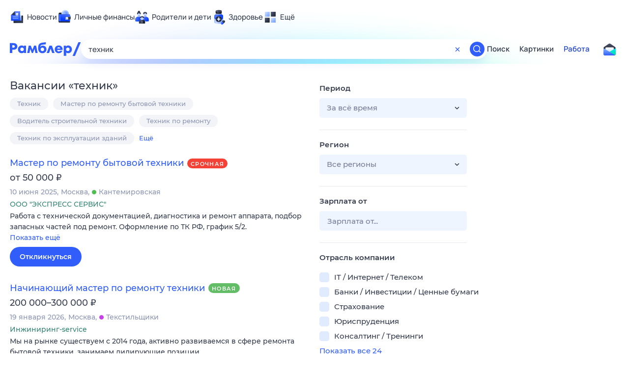

--- FILE ---
content_type: text/html; charset=utf-8
request_url: https://rabota.rambler.ru/bryansk/proizvodstvo-agroprom/tekhnik/
body_size: 99901
content:
<!DOCTYPE html>
        <html lang="ru" class="no-js b23 b39">
        <head>
             <meta charset="utf-8">
             <title data-react-helmet="true">Найдём ответ в любой непонятной ситуации</title>
             <meta http-equiv="X-UA-Compatible" content="IE=edge">
             <meta name="viewport" content="width=1080">
             <meta property="og:type" content="website">
             <meta property="og:locale" content="ru_RU">
             <meta name="referrer" content="no-referrer-when-downgrade">
             <meta data-react-helmet="true" name="title" content="Найдём ответ в любой непонятной ситуации"><meta data-react-helmet="true" name="description" content><meta data-react-helmet="true" name="keywords" content="поисковая система, поиск в интернете, Рамблер/поиск"><meta data-react-helmet="true" content="width=device-width,initial-scale=1" name="viewport"><meta data-react-helmet="true" name="referrer" content="no-referrer-when-downgrade"><meta data-react-helmet="true" property="og:type" content="website"><meta data-react-helmet="true" property="og:locale" content="ru_RU"><meta data-react-helmet="true" property="og:url" content="https://rabota.rambler.ru/bryansk/proizvodstvo-agroprom/tekhnik/"><meta data-react-helmet="true" property="og:site_name" content="Рамблер/работа"><meta data-react-helmet="true" property="og:title" content="Найдём ответ в любой непонятной ситуации"><meta data-react-helmet="true" property="og:description" content><meta data-react-helmet="true" property="og:image" content="https://search.rambler.su/assets/deae4869832bcbfd0a4fc68049678256.png"><meta data-react-helmet="true" property="og:image:width" content="1147"><meta data-react-helmet="true" property="og:image:height" content="512"><meta data-react-helmet="true" property="twitter:card" content="summary_large_image"><meta data-react-helmet="true" property="twitter:image" content="https://search.rambler.su/assets/deae4869832bcbfd0a4fc68049678256.png">
             <link rel="stylesheet" href="https://search.rambler.su/assets/rabota-layout.b1623.css">
             <link rel="search" href="https://nova.rambler.ru/common/osd.xml" title="Rambler" type="application/opensearchdescription+xml">
             <link rel="dns-prefetch" href="https://static.rambler.ru"><link rel="preconnect" href="//static.rambler.ru"><link rel="dns-prefetch" href="https://id.rambler.ru"><link rel="preconnect" href="//id.rambler.ru"><link rel="dns-prefetch" href="https://st.top100.ru"><link rel="preconnect" href="//st.top100.ru"><link rel="dns-prefetch" href="https://kraken.rambler.ru"><link rel="preconnect" href="//kraken.rambler.ru"><link rel="dns-prefetch" href="https://topline.rambler.ru"><link rel="preconnect" href="//topline.rambler.ru"><link rel="dns-prefetch" href="https://mc.yandex.ru"><link rel="preconnect" href="//mc.yandex.ru"><link rel="dns-prefetch" href="https://www.tns-counter.ru"><link rel="preconnect" href="//www.tns-counter.ru">
             <link data-react-helmet="true" rel="canonical" href="https://nova.rambler.ru/search"><link data-react-helmet="true" rel="shortcut icon" type="image/x-icon" href="https://search.rambler.su/assets/1abb5274978ae58e571c006b8677c79e.ico"><link data-react-helmet="true" rel="apple-touch-icon" href="https://search.rambler.su/assets/51fd29c1285af15c878666959a195ebd.png" sizes="76x76"><link data-react-helmet="true" rel="apple-touch-icon" href="https://search.rambler.su/assets/cb65db50b5b6f0dc2710f656799cfc60.png" sizes="120x120"><link data-react-helmet="true" rel="apple-touch-icon" href="https://search.rambler.su/assets/86f9083bc29bbcdc2162afef43d819a0.png" sizes="152x152"><link data-react-helmet="true" rel="apple-touch-icon" href="https://search.rambler.su/assets/e1c73144b4e483ecf8c52640fdf02531.png" sizes="180x180">
             <script>!function(){var a=document.getElementsByTagName("html")[0];if(a){for(var e=a.className.split(" "),n=-1,s=0;s<=e.length;s++)"no-js"===e[s]&&(n=s);-1<n&&e.splice(0,1),e.push("js-ok"),navigator.userAgent.match(/Trident/)&&navigator.userAgent.match(/rv[ :]11/)&&e.push("ie11"),window.onload=function(){a.className+=" wl"},a.className=e.join(" ")}}()</script>
             <script>var uniq="0479134e-49ca-45be-9469-83590b9b3f62";</script>
             <script>var __wpp="https://search.rambler.su/assets/";</script>
             
             
             
        </head>
        <body class="desktop">

           <div class="LayoutRabota__ie-flexbox-fix-wrapper--Prk79"><div class="LayoutRabota__page--IoS63"><div id="head-root"><header class="rc__3asvyx ad_branding_header"><div class="rc__215akj"><div class="rc__5fwmzw"></div></div><script type="application/ld+json">{"@context":"http://schema.org","@type":"ItemList","itemListElement":[{"@type":"SiteNavigationElement","position":1,"url":"https://news.rambler.ru/"},{"@type":"SiteNavigationElement","position":2,"url":"https://finance.rambler.ru/"},{"@type":"SiteNavigationElement","position":3,"url":"https://family.rambler.ru/"},{"@type":"SiteNavigationElement","position":4,"url":"https://doctor.rambler.ru/"},{"@type":"SiteNavigationElement","position":5,"url":"https://weekend.rambler.ru/"},{"@type":"SiteNavigationElement","position":6,"url":"https://www.rambler.ru/dom/"},{"@type":"SiteNavigationElement","position":7,"url":"https://sport.rambler.ru/"},{"@type":"SiteNavigationElement","position":8,"url":"https://www.rambler.ru/pro/"},{"@type":"SiteNavigationElement","position":9,"url":"https://auto.rambler.ru/"},{"@type":"SiteNavigationElement","position":10,"url":"https://sci.rambler.ru/"},{"@type":"SiteNavigationElement","position":11,"url":"https://life.rambler.ru/"},{"@type":"SiteNavigationElement","position":12,"url":"https://www.rambler.ru/eco/"},{"@type":"SiteNavigationElement","position":13,"url":"https://eda.rambler.ru/"},{"@type":"SiteNavigationElement","position":14,"url":"https://horoscopes.rambler.ru/"},{"@type":"SiteNavigationElement","position":15,"url":"https://mail.rambler.ru/"},{"@type":"SiteNavigationElement","position":16,"url":"https://r0.ru/"},{"@type":"SiteNavigationElement","position":17,"url":"https://weather.rambler.ru/"},{"@type":"SiteNavigationElement","position":18,"url":"https://tv.rambler.ru/"},{"@type":"SiteNavigationElement","position":19,"url":"https://help.rambler.ru/"}]}</script><div class="rc__6ajzxr rc-topline"><div class="rc__3yjsqa rc__5ggxap"><div class="rc__8wcknd rc__51k77w breakpoints"><nav class="rc__4jhd6r" role="menu"><ul class="rc__87za64"><li class="rc__84kpwh"><a class="rc__4jqs5s" href="https://news.rambler.ru/" data-cerber="topline::menu::news_link" tabindex="0" role="menuitem"><span class="rc__8cy3va rc__74fuu9"></span><span class="rc__jme3a3">Новости</span></a></li><li class="rc__84kpwh"><a class="rc__4jqs5s" href="https://finance.rambler.ru/" data-cerber="topline::menu::finance_link" tabindex="0" role="menuitem"><span class="rc__8cy3va rc__475a6x"></span><span class="rc__jme3a3">Личные финансы</span></a></li><li class="rc__84kpwh"><a class="rc__4jqs5s" href="https://family.rambler.ru/" data-cerber="topline::menu::family_link" tabindex="0" role="menuitem"><span class="rc__8cy3va rc__3ph95q"></span><span class="rc__jme3a3">Родители и дети</span></a></li><li class="rc__84kpwh"><a class="rc__4jqs5s" href="https://doctor.rambler.ru/" data-cerber="topline::menu::doctor_link" tabindex="0" role="menuitem"><span class="rc__8cy3va rc__8qz4sj"></span><span class="rc__jme3a3">Здоровье</span></a></li><li class="rc__84kpwh"><a class="rc__4jqs5s" href="https://www.rambler.ru/all" data-cerber="topline::menu::more_link" tabindex="-1" role="menuitem"><span class="rc__8cy3va rc__2bxhdu"></span><span class="rc__jme3a3">Ещё</span></a></li></ul><div class="rc__5anmk5"><div class="rc__ujw4dk"><ul class="rc__364bhv"><li><a class="rc__4jqs5s" href="https://weekend.rambler.ru/" data-cerber="topline::dropdown::weekend_link" tabindex="0" role="menuitem"><span class="rc__8cy3va rc__3tgcp9"></span><span class="rc__jme3a3">Развлечения и отдых</span></a></li><li><a class="rc__4jqs5s" href="https://www.rambler.ru/dom/" data-cerber="topline::dropdown::dom_link" tabindex="0" role="menuitem"><span class="rc__8cy3va rc__cn8dpf"></span><span class="rc__jme3a3">Дом и уют</span></a></li><li><a class="rc__4jqs5s" href="https://sport.rambler.ru/" data-cerber="topline::dropdown::sport_link" tabindex="0" role="menuitem"><span class="rc__8cy3va rc__8bk39f"></span><span class="rc__jme3a3">Спорт</span></a></li><li><a class="rc__4jqs5s" href="https://www.rambler.ru/pro/" data-cerber="topline::dropdown::pro_link" tabindex="0" role="menuitem"><span class="rc__8cy3va rc__7vnfy8"></span><span class="rc__jme3a3">Карьера</span></a></li><li><a class="rc__4jqs5s" href="https://auto.rambler.ru/" data-cerber="topline::dropdown::auto_link" tabindex="0" role="menuitem"><span class="rc__8cy3va rc__2wczpr"></span><span class="rc__jme3a3">Авто</span></a></li><li><a class="rc__4jqs5s" href="https://sci.rambler.ru/" data-cerber="topline::dropdown::sci_link" tabindex="0" role="menuitem"><span class="rc__8cy3va rc__81dzh1"></span><span class="rc__jme3a3">Технологии и тренды</span></a></li><li><a class="rc__4jqs5s" href="https://life.rambler.ru/" data-cerber="topline::dropdown::life_link" tabindex="0" role="menuitem"><span class="rc__8cy3va rc__31pwm5"></span><span class="rc__jme3a3">Жизненные ситуации</span></a></li><li><a class="rc__4jqs5s rc__5uku7g" href="https://www.rambler.ru/eco/" data-cerber="topline::dropdown::eco_link" tabindex="0" role="menuitem"><span class="rc__8cy3va rc__2pr69a"></span><span class="rc__jme3a3">Сберегаем вместе</span></a></li><li><a class="rc__4jqs5s" href="https://eda.rambler.ru/" data-cerber="topline::dropdown::eda_link" tabindex="0" role="menuitem"><span class="rc__8cy3va rc__6dqcda"></span><span class="rc__jme3a3">Еда</span></a></li><li><a class="rc__4jqs5s" href="https://horoscopes.rambler.ru/" data-cerber="topline::dropdown::horoscopes_link" tabindex="0" role="menuitem"><span class="rc__8cy3va rc__66mjxt"></span><span class="rc__jme3a3">Гороскопы</span></a></li></ul></div><div class="rc__6nme8z"><ul class="rc__364bhv"><li><a class="rc__4jqs5s" href="https://mail.rambler.ru/" data-cerber="topline::dropdown::mail_link" tabindex="0" role="menuitem"><span class="rc__8cy3va rc__79egbp"></span><span class="rc__jme3a3">Почта</span></a></li><li><a class="rc__4jqs5s" href="https://r0.ru/" data-cerber="topline::dropdown::search_link" tabindex="0" role="menuitem"><span class="rc__8cy3va rc__6vduyn"></span><span class="rc__jme3a3">Поиск</span></a></li><li><a class="rc__4jqs5s" href="https://weather.rambler.ru/" data-cerber="topline::dropdown::weather_link" tabindex="0" role="menuitem"><span class="rc__8cy3va rc__3drdas"></span><span class="rc__jme3a3">Погода</span></a></li><li><a class="rc__4jqs5s" href="https://tv.rambler.ru/" data-cerber="topline::dropdown::tv_link" tabindex="0" role="menuitem"><span class="rc__8cy3va rc__4ubdjp"></span><span class="rc__jme3a3">ТВ-программа</span></a></li></ul><ul class="rc__364bhv"><li><a class="rc__4jqs5s" href="https://help.rambler.ru/" data-cerber="topline::dropdown::help_link" tabindex="0" role="menuitem"><span class="rc__8cy3va rc__6355xf"></span><span class="rc__jme3a3">Помощь</span></a></li></ul></div></div></nav><div class="rc__bwm8dr rc__81eh5z"></div></div></div></div><div class="rc__6mqu3t rc-header"><div class="rc__8wcknd rc__51k77w breakpoints"><div class="rc__7t272a"><a class="rc__5h5udh" href="https://www.rambler.ru/" title="Главная страница Рамблер" data-cerber="topline::logo::rambler"><span class="rc__8k27m3"></span></a></div><div class="rc__cduvpz rc__5xfz3h"><form class="rc__6x1w84 rc__6jatxs" action="/search" target="_self" role="search" aria-label="Искать вакансии"><label class="rc__4huwu7"><input type="text" class="rc__86etrn" name="query" value="техник" autocomplete="off" autocorrect="off" autocapitalize="off" spellcheck="false" data-cerber="topline::search::input"></label><button class="rc__3vg6ke rc__2grc97" type="button" aria-label="Очистить форму поиска" data-cerber="topline::search::clear_button"><svg xmlns="http://www.w3.org/2000/svg" width="20" height="21" fill="none" class="rc__4sdj3f"><path fill="currentColor" fill-rule="evenodd" d="M20 .603v20-20Zm-20 0v20-20Zm14.177 6.884-3.116 3.115 3.116 3.117a.5.5 0 0 1 0 .707l-.354.354a.5.5 0 0 1-.707 0L10 11.664 6.884 14.78a.5.5 0 0 1-.707 0l-.354-.354a.5.5 0 0 1 0-.707l3.116-3.117-3.116-3.115a.5.5 0 0 1 0-.707l.354-.354a.5.5 0 0 1 .707 0L10 9.542l3.116-3.116a.5.5 0 0 1 .707 0l.354.354a.5.5 0 0 1 0 .707Z" clip-rule="evenodd"></path></svg></button><button class="rc__3vg6ke rc__3hgafm" type="submit" aria-label="Найти" data-cerber="topline::search::search_button"><span class="rc__7c3w4t"><svg xmlns="http://www.w3.org/2000/svg" width="20" height="20" fill="none" class="rc__4sdj3f"><path fill="currentColor" fill-rule="evenodd" d="M0 20V0v20ZM20 0v20V0Zm-2.823 16.116-2.728-2.727a6.994 6.994 0 0 0 1.441-5.644c-.489-2.806-2.728-5.089-5.527-5.616a7.011 7.011 0 0 0-8.234 8.234c.527 2.799 2.81 5.038 5.616 5.527a6.994 6.994 0 0 0 5.644-1.441l2.727 2.728a.5.5 0 0 0 .707 0l.354-.354a.5.5 0 0 0 0-.707ZM9 3.5c3.033 0 5.5 2.467 5.5 5.5s-2.467 5.5-5.5 5.5A5.506 5.506 0 0 1 3.5 9c0-3.033 2.467-5.5 5.5-5.5Z" clip-rule="evenodd"></path></svg></span></button></form></div><div class="rc__3qbbzk"><nav class="Menu__root--FMG-H"><a href="https://nova.rambler.ru/search?query=%D1%82%D0%B5%D1%85%D0%BD%D0%B8%D0%BA&amp;utm_source=cerber%3A%3Aheader%3A%3Arabota&amp;utm_content=search&amp;utm_medium=menu&amp;utm_campaign=self_promo" class="Menu__link--eDiZf undefined" target="_blank" data-cerber="header::rabota::page_serp::menu::search" ping="/pv?&amp;st=1768851933&amp;rex=0479134e-49ca-45be-9469-83590b9b3f62&amp;bl=menu&amp;id=search&amp;mn=cerber%3A%3Aheader%3A%3Arabota&amp;pm=ping">Поиск</a><a href="https://images.rambler.ru/search?query=%D1%82%D0%B5%D1%85%D0%BD%D0%B8%D0%BA&amp;utm_source=cerber%3A%3Aheader%3A%3Arabota&amp;utm_content=search_img&amp;utm_medium=menu&amp;utm_campaign=self_promo" class="Menu__link--eDiZf undefined" target="_blank" data-cerber="header::rabota::page_serp::menu::images" ping="/pv?&amp;st=1768851933&amp;rex=0479134e-49ca-45be-9469-83590b9b3f62&amp;bl=menu&amp;id=images&amp;mn=cerber%3A%3Aheader%3A%3Arabota&amp;pm=ping">Картинки</a><a href="https://rabota.rambler.ru/search" class="Menu__link_active--ncose Menu__link--eDiZf undefined" data-cerber="header::rabota::page_serp::menu::rabota-self" ping="/pv?&amp;st=1768851933&amp;rex=0479134e-49ca-45be-9469-83590b9b3f62&amp;bl=menu&amp;id=rabota-self&amp;mn=cerber%3A%3Aheader%3A%3Arabota&amp;pm=ping">Работа</a></nav></div><div class="rc__56h59c"><a class="rc__29x3bb rc__2bcj7b" href="https://mail.rambler.ru/" title="Рамблер почта" target="_blank" rel="noopener" data-cerber="topline::mail_button::login"><span class="rc__4axx6f"><span class="rc__2pq3vx"></span></span></a></div></div></div></header></div><div class="LayoutRabota__height-filler--m+AsO" id="content-root"><div id="client" class="LayoutRabota__content--vqInc"><div class="RabotaSerp__serp__maincol--ZFUgk"><div style="opacity:1;pointer-events:auto"><h1 class="RabotaSerp__title--3f8I4">Вакансии<!-- --> «<!-- -->техник<!-- -->»</h1><div class="RabotaCategoryList__tags--PWcyo"><ul><li class="RabotaCategoryList__tag--hrgIa"><a href="https://rabota.rambler.ru/search?query=%D0%A2%D0%B5%D1%85%D0%BD%D0%B8%D0%BA&amp;period=0&amp;city=0" data-ui="rabota::page_serp::tags::tag_0" ping="/pv?&amp;st=1768851933&amp;rex=0479134e-49ca-45be-9469-83590b9b3f62&amp;bl=tags&amp;id=tag_0&amp;mn=search_rabota&amp;pm=ping">Техник</a></li><li class="RabotaCategoryList__tag--hrgIa"><a href="https://rabota.rambler.ru/search?query=%D0%9C%D0%B0%D1%81%D1%82%D0%B5%D1%80%20%D0%BF%D0%BE%20%D1%80%D0%B5%D0%BC%D0%BE%D0%BD%D1%82%D1%83%20%D0%B1%D1%8B%D1%82%D0%BE%D0%B2%D0%BE%D0%B9%20%D1%82%D0%B5%D1%85%D0%BD%D0%B8%D0%BA%D0%B8&amp;period=0&amp;city=0" data-ui="rabota::page_serp::tags::tag_1" ping="/pv?&amp;st=1768851933&amp;rex=0479134e-49ca-45be-9469-83590b9b3f62&amp;bl=tags&amp;id=tag_1&amp;mn=search_rabota&amp;pm=ping">Мастер по ремонту бытовой техники</a></li><li class="RabotaCategoryList__tag--hrgIa"><a href="https://rabota.rambler.ru/search?query=%D0%92%D0%BE%D0%B4%D0%B8%D1%82%D0%B5%D0%BB%D1%8C%20%D1%81%D1%82%D1%80%D0%BE%D0%B8%D1%82%D0%B5%D0%BB%D1%8C%D0%BD%D0%BE%D0%B9%20%D1%82%D0%B5%D1%85%D0%BD%D0%B8%D0%BA%D0%B8&amp;period=0&amp;city=0" data-ui="rabota::page_serp::tags::tag_2" ping="/pv?&amp;st=1768851933&amp;rex=0479134e-49ca-45be-9469-83590b9b3f62&amp;bl=tags&amp;id=tag_2&amp;mn=search_rabota&amp;pm=ping">Водитель строительной техники</a></li><li class="RabotaCategoryList__tag--hrgIa"><a href="https://rabota.rambler.ru/search?query=%D0%A2%D0%B5%D1%85%D0%BD%D0%B8%D0%BA%20%D0%BF%D0%BE%20%D1%80%D0%B5%D0%BC%D0%BE%D0%BD%D1%82%D1%83&amp;period=0&amp;city=0" data-ui="rabota::page_serp::tags::tag_3" ping="/pv?&amp;st=1768851933&amp;rex=0479134e-49ca-45be-9469-83590b9b3f62&amp;bl=tags&amp;id=tag_3&amp;mn=search_rabota&amp;pm=ping">Техник по ремонту</a></li><li class="RabotaCategoryList__tag--hrgIa"><a href="https://rabota.rambler.ru/search?query=%D0%A2%D0%B5%D1%85%D0%BD%D0%B8%D0%BA%20%D0%BF%D0%BE%20%D1%8D%D0%BA%D1%81%D0%BF%D0%BB%D1%83%D0%B0%D1%82%D0%B0%D1%86%D0%B8%D0%B8%20%D0%B7%D0%B4%D0%B0%D0%BD%D0%B8%D0%B9&amp;period=0&amp;city=0" data-ui="rabota::page_serp::tags::tag_4" ping="/pv?&amp;st=1768851933&amp;rex=0479134e-49ca-45be-9469-83590b9b3f62&amp;bl=tags&amp;id=tag_4&amp;mn=search_rabota&amp;pm=ping">Техник по эксплуатации зданий</a></li><li class="RabotaCategoryList__more--hx1XS" data-ui="rabota::page_serp::tags::more">Ещё</li></ul></div><section class="RabotaSerp__serp__list--9fc6q"><div class="RabotaSerpItem__item--MS9YU"><article><div><div class="RabotaSerpItem__caption--cQa4b"><h2 class="RabotaSerpItem__caption__header--sWOkO"><a href="https://www.rabota.ru/vacancy/52423566/?utm_source=rambler_search&amp;utm_medium=cpc" target="_blank" data-ui="rabota::page_serp::serp::snippet_urgent_alike::snippet_urgent_alike_0::title" ping="/pv?&amp;st=1768851933&amp;rex=0479134e-49ca-45be-9469-83590b9b3f62&amp;bl=serp%3A%3Asnippet_urgent_alike&amp;id=snippet_urgent_alike_0%3A%3Atitle&amp;mn=search_rabota&amp;pm=ping">Мастер по ремонту бытовой техники</a><span class="RabotaSerpItem__badge_urgent--E2AE3 RabotaSerpItem__badge---t8jt">Срочная</span></h2></div><div class="RabotaSerpItem__info_important--XUvmj RabotaSerpItem__info--YMHly">от 50 000 <span class="RabotaSerpItem__ruble_icon--cp6Yt"> ₽</span></div><div class="RabotaSerpItem__note__line--6K12Z RabotaSerpItem__note--vgrN3"><span class="RabotaSerpItem__note__item--sXash">10 июня 2025</span><span class="RabotaSerpItem__note__item--sXash">Москва</span><span class="RabotaSerpItem__note__item--sXash"><span class="RabotaSerpItem__subway--yTkVU"><i style="background-color:#4dbe51"></i>Кантемировская</span></span></div><div class="RabotaSerpItem__note--vgrN3"><span class="RabotaSerpItem__note__item--sXash RabotaSerpItem__company--mpdUe">ООО &quot;ЭКСПРЕСС СЕРВИС&quot;</span></div><div class="RabotaSerpItem__info--YMHly" role="button" tabindex="0"><span>Работа с технической документацией, диагностика и ремонт аппарата, подбор запасных частей под ремонт. Оформление по ТК РФ, график 5/2.</span> <span class="RabotaSerpItem__description__more--uOKEW" role="button" tabindex="0" data-ui="rabota::page_serp::serp::snippet_urgent_alike::snippet_urgent_alike_0::details">Показать ещё</span></div><a href="https://www.rabota.ru/vacancy/52423566/?utm_source=rambler_search&amp;utm_medium=cpc" class="RabotaSerpItem__more--7Gti0" target="_blank" data-ui="rabota::page_serp::serp::snippet_urgent_alike::snippet_urgent_alike_0::apply" ping="/pv?&amp;st=1768851933&amp;rex=0479134e-49ca-45be-9469-83590b9b3f62&amp;bl=serp%3A%3Asnippet_urgent_alike&amp;id=snippet_urgent_alike_0%3A%3Aapply&amp;mn=search_rabota&amp;pm=ping">Откликнуться</a></div></article></div><div class="RabotaSerpItem__item--MS9YU"><article><div><div class="RabotaSerpItem__caption--cQa4b"><h2 class="RabotaSerpItem__caption__header--sWOkO"><a href="https://www.rabota.ru/vacancy/53843753/?utm_source=rambler_search&amp;utm_medium=cpc" target="_blank" data-ui="rabota::page_serp::serp::snippet_new_alike::snippet_new_alike_1::title" ping="/pv?&amp;st=1768851933&amp;rex=0479134e-49ca-45be-9469-83590b9b3f62&amp;bl=serp%3A%3Asnippet_new_alike&amp;id=snippet_new_alike_1%3A%3Atitle&amp;mn=search_rabota&amp;pm=ping">Начинающий мастер по ремонту техники</a><span class="RabotaSerpItem__badge_new--b0Fet RabotaSerpItem__badge---t8jt">Новая</span></h2></div><div class="RabotaSerpItem__info_important--XUvmj RabotaSerpItem__info--YMHly">200 000–300 000 <span class="RabotaSerpItem__ruble_icon--cp6Yt"> ₽</span></div><div class="RabotaSerpItem__note__line--6K12Z RabotaSerpItem__note--vgrN3"><span class="RabotaSerpItem__note__item--sXash">19 января 2026</span><span class="RabotaSerpItem__note__item--sXash">Москва</span><span class="RabotaSerpItem__note__item--sXash"><span class="RabotaSerpItem__subway--yTkVU"><i style="background-color:#c740e9"></i>Текстильщики</span></span></div><div class="RabotaSerpItem__note--vgrN3"><span class="RabotaSerpItem__note__item--sXash RabotaSerpItem__company--mpdUe">Инжиниринг-service</span></div><div class="RabotaSerpItem__info--YMHly" role="button" tabindex="0"><span>Мы на рынке существуем с 2014 года, активно развиваемся в сфере ремонта бытовой техники, занимаем лидирующие позиции.</span> <span class="RabotaSerpItem__description__more--uOKEW" role="button" tabindex="0" data-ui="rabota::page_serp::serp::snippet_new_alike::snippet_new_alike_1::details">Показать ещё</span></div><a href="https://www.rabota.ru/vacancy/53843753/?utm_source=rambler_search&amp;utm_medium=cpc" class="RabotaSerpItem__more--7Gti0" target="_blank" data-ui="rabota::page_serp::serp::snippet_new_alike::snippet_new_alike_1::apply" ping="/pv?&amp;st=1768851933&amp;rex=0479134e-49ca-45be-9469-83590b9b3f62&amp;bl=serp%3A%3Asnippet_new_alike&amp;id=snippet_new_alike_1%3A%3Aapply&amp;mn=search_rabota&amp;pm=ping">Откликнуться</a></div></article></div><div class="RabotaSerpItem__item--MS9YU"><article><div><div class="RabotaSerpItem__caption--cQa4b"><h2 class="RabotaSerpItem__caption__header--sWOkO"><a href="https://www.rabota.ru/vacancy/49327617/?utm_source=rambler_search&amp;utm_medium=cpc" target="_blank" data-ui="rabota::page_serp::serp::snippet_usual_alike::snippet_usual_alike_2::title" ping="/pv?&amp;st=1768851933&amp;rex=0479134e-49ca-45be-9469-83590b9b3f62&amp;bl=serp%3A%3Asnippet_usual_alike&amp;id=snippet_usual_alike_2%3A%3Atitle&amp;mn=search_rabota&amp;pm=ping">Техник-наладчик</a><span></span></h2></div><div class="RabotaSerpItem__info_important--XUvmj RabotaSerpItem__info--YMHly">до 130 000 <span class="RabotaSerpItem__ruble_icon--cp6Yt"> ₽</span></div><div class="RabotaSerpItem__note__line--6K12Z RabotaSerpItem__note--vgrN3"><span class="RabotaSerpItem__note__item--sXash">23 декабря 2025</span><span class="RabotaSerpItem__note__item--sXash">Москва</span><span class="RabotaSerpItem__note__item--sXash"><span class="RabotaSerpItem__subway--yTkVU"><i style="background-color:#ffa8af"></i>Соколиная гора</span></span></div><div class="RabotaSerpItem__note--vgrN3"><span class="RabotaSerpItem__note__item--sXash RabotaSerpItem__company--mpdUe">Фудэк-Сервис,ООО</span></div><div class="RabotaSerpItem__info--YMHly" role="button" tabindex="0"><span>Обслуживание и ремонт Фритюрниц под давлением, пароконвектоматов, тостеров и много другого оборудования классического и супер автоматического оборудования.</span> <span class="RabotaSerpItem__description__more--uOKEW" role="button" tabindex="0" data-ui="rabota::page_serp::serp::snippet_usual_alike::snippet_usual_alike_2::details">Показать ещё</span></div><a href="https://www.rabota.ru/vacancy/49327617/?utm_source=rambler_search&amp;utm_medium=cpc" class="RabotaSerpItem__more--7Gti0" target="_blank" data-ui="rabota::page_serp::serp::snippet_usual_alike::snippet_usual_alike_2::apply" ping="/pv?&amp;st=1768851933&amp;rex=0479134e-49ca-45be-9469-83590b9b3f62&amp;bl=serp%3A%3Asnippet_usual_alike&amp;id=snippet_usual_alike_2%3A%3Aapply&amp;mn=search_rabota&amp;pm=ping">Откликнуться</a></div></article></div><div class="RabotaSerpItem__item--MS9YU"><article><div><div class="RabotaSerpItem__caption--cQa4b"><h2 class="RabotaSerpItem__caption__header--sWOkO"><a href="https://www.rabota.ru/vacancy/54205188/?utm_source=rambler_search&amp;utm_medium=cpc" target="_blank" data-ui="rabota::page_serp::serp::snippet_usual_alike::snippet_usual_alike_3::title" ping="/pv?&amp;st=1768851933&amp;rex=0479134e-49ca-45be-9469-83590b9b3f62&amp;bl=serp%3A%3Asnippet_usual_alike&amp;id=snippet_usual_alike_3%3A%3Atitle&amp;mn=search_rabota&amp;pm=ping">Мастер по ремонту электроники, бытовой техники</a><span></span></h2></div><div class="RabotaSerpItem__info_important--XUvmj RabotaSerpItem__info--YMHly">от 85 000 <span class="RabotaSerpItem__ruble_icon--cp6Yt"> ₽</span></div><div class="RabotaSerpItem__note__line--6K12Z RabotaSerpItem__note--vgrN3"><span class="RabotaSerpItem__note__item--sXash">13 января 2026</span><span class="RabotaSerpItem__note__item--sXash">Москва</span></div><div class="RabotaSerpItem__note--vgrN3"><span class="RabotaSerpItem__note__item--sXash RabotaSerpItem__company--mpdUe">jobcart</span></div><div class="RabotaSerpItem__info--YMHly" role="button" tabindex="0"><span>Вакансия компании ООО "СБ-Бьюти" Сервисный центр по ремонту мобильной, аудио- видео, оргтехники и бытовой техники. На рынке услуг с 2008 года. Обязанности: - Ремонт мелкой бытовой техники, оргтехники…</span> <span class="RabotaSerpItem__description__more--uOKEW" role="button" tabindex="0" data-ui="rabota::page_serp::serp::snippet_usual_alike::snippet_usual_alike_3::details">Показать ещё</span></div><a href="https://www.rabota.ru/vacancy/54205188/?utm_source=rambler_search&amp;utm_medium=cpc" class="RabotaSerpItem__more--7Gti0" target="_blank" data-ui="rabota::page_serp::serp::snippet_usual_alike::snippet_usual_alike_3::apply" ping="/pv?&amp;st=1768851933&amp;rex=0479134e-49ca-45be-9469-83590b9b3f62&amp;bl=serp%3A%3Asnippet_usual_alike&amp;id=snippet_usual_alike_3%3A%3Aapply&amp;mn=search_rabota&amp;pm=ping">Откликнуться</a></div></article></div><div class="RabotaSerpItem__item--MS9YU"><article><div><div class="RabotaSerpItem__caption--cQa4b"><h2 class="RabotaSerpItem__caption__header--sWOkO"><a href="https://www.rabota.ru/vacancy/53913069/?utm_source=rambler_search&amp;utm_medium=cpc" target="_blank" data-ui="rabota::page_serp::serp::snippet_usual_alike::snippet_usual_alike_4::title" ping="/pv?&amp;st=1768851933&amp;rex=0479134e-49ca-45be-9469-83590b9b3f62&amp;bl=serp%3A%3Asnippet_usual_alike&amp;id=snippet_usual_alike_4%3A%3Atitle&amp;mn=search_rabota&amp;pm=ping">Продавец техники Apple</a><span></span></h2></div><div class="RabotaSerpItem__info_important--XUvmj RabotaSerpItem__info--YMHly">до 150 000 <span class="RabotaSerpItem__ruble_icon--cp6Yt"> ₽</span></div><div class="RabotaSerpItem__note__line--6K12Z RabotaSerpItem__note--vgrN3"><span class="RabotaSerpItem__note__item--sXash">15 января 2026</span><span class="RabotaSerpItem__note__item--sXash">Москва</span></div><div class="RabotaSerpItem__note--vgrN3"><span class="RabotaSerpItem__note__item--sXash RabotaSerpItem__company--mpdUe">ООО &quot;Воксис. Кадровые Решения&quot;</span></div><div class="RabotaSerpItem__info--YMHly" role="button" tabindex="0"><span>Закрытие кассы, поддерживать порядок, выкладка телефонов, консультировать клиентов по предоставляемым услугам. Рассматриваем как с опытом работы, так и без опыта работы (предусмотрено обучение).</span> <span class="RabotaSerpItem__description__more--uOKEW" role="button" tabindex="0" data-ui="rabota::page_serp::serp::snippet_usual_alike::snippet_usual_alike_4::details">Показать ещё</span></div><a href="https://www.rabota.ru/vacancy/53913069/?utm_source=rambler_search&amp;utm_medium=cpc" class="RabotaSerpItem__more--7Gti0" target="_blank" data-ui="rabota::page_serp::serp::snippet_usual_alike::snippet_usual_alike_4::apply" ping="/pv?&amp;st=1768851933&amp;rex=0479134e-49ca-45be-9469-83590b9b3f62&amp;bl=serp%3A%3Asnippet_usual_alike&amp;id=snippet_usual_alike_4%3A%3Aapply&amp;mn=search_rabota&amp;pm=ping">Откликнуться</a></div></article></div><div class="RabotaSerpItem__item--MS9YU"><article><div><div class="RabotaSerpItem__caption--cQa4b"><h2 class="RabotaSerpItem__caption__header--sWOkO"><a href="https://www.rabota.ru/vacancy/53913061/?utm_source=rambler_search&amp;utm_medium=cpc" target="_blank" data-ui="rabota::page_serp::serp::snippet_usual_alike::snippet_usual_alike_5::title" ping="/pv?&amp;st=1768851933&amp;rex=0479134e-49ca-45be-9469-83590b9b3f62&amp;bl=serp%3A%3Asnippet_usual_alike&amp;id=snippet_usual_alike_5%3A%3Atitle&amp;mn=search_rabota&amp;pm=ping">Продавец техники Apple</a><span></span></h2></div><div class="RabotaSerpItem__info_important--XUvmj RabotaSerpItem__info--YMHly">до 150 000 <span class="RabotaSerpItem__ruble_icon--cp6Yt"> ₽</span></div><div class="RabotaSerpItem__note__line--6K12Z RabotaSerpItem__note--vgrN3"><span class="RabotaSerpItem__note__item--sXash">15 января 2026</span><span class="RabotaSerpItem__note__item--sXash">Москва</span></div><div class="RabotaSerpItem__note--vgrN3"><span class="RabotaSerpItem__note__item--sXash RabotaSerpItem__company--mpdUe">ООО &quot;Воксис. Кадровые Решения&quot;</span></div><div class="RabotaSerpItem__info--YMHly" role="button" tabindex="0"><span>Закрытие кассы, поддерживать порядок, выкладка телефонов, консультировать клиентов по предоставляемым услугам. Рассматриваем как с опытом работы, так и без опыта работы (предусмотрено обучение).</span> <span class="RabotaSerpItem__description__more--uOKEW" role="button" tabindex="0" data-ui="rabota::page_serp::serp::snippet_usual_alike::snippet_usual_alike_5::details">Показать ещё</span></div><a href="https://www.rabota.ru/vacancy/53913061/?utm_source=rambler_search&amp;utm_medium=cpc" class="RabotaSerpItem__more--7Gti0" target="_blank" data-ui="rabota::page_serp::serp::snippet_usual_alike::snippet_usual_alike_5::apply" ping="/pv?&amp;st=1768851933&amp;rex=0479134e-49ca-45be-9469-83590b9b3f62&amp;bl=serp%3A%3Asnippet_usual_alike&amp;id=snippet_usual_alike_5%3A%3Aapply&amp;mn=search_rabota&amp;pm=ping">Откликнуться</a></div></article></div><div class="RabotaSerpItem__item--MS9YU"><article><div><div class="RabotaSerpItem__caption--cQa4b"><h2 class="RabotaSerpItem__caption__header--sWOkO"><a href="https://www.rabota.ru/vacancy/53863200/?utm_source=rambler_search&amp;utm_medium=cpc" target="_blank" data-ui="rabota::page_serp::serp::snippet_usual_alike::snippet_usual_alike_6::title" ping="/pv?&amp;st=1768851933&amp;rex=0479134e-49ca-45be-9469-83590b9b3f62&amp;bl=serp%3A%3Asnippet_usual_alike&amp;id=snippet_usual_alike_6%3A%3Atitle&amp;mn=search_rabota&amp;pm=ping">Техник-строитель (м. Динамо)</a><span></span></h2></div><div class="RabotaSerpItem__info_important--XUvmj RabotaSerpItem__info--YMHly">100 000</div><div class="RabotaSerpItem__note__line--6K12Z RabotaSerpItem__note--vgrN3"><span class="RabotaSerpItem__note__item--sXash">16 января 2026</span><span class="RabotaSerpItem__note__item--sXash">Москва</span><span class="RabotaSerpItem__note__item--sXash"><span class="RabotaSerpItem__subway--yTkVU"><i style="background-color:#4dbe51"></i>Динамо</span></span></div><div class="RabotaSerpItem__note--vgrN3"><span class="RabotaSerpItem__note__item--sXash RabotaSerpItem__company--mpdUe">ООО УК Корвет</span></div><div class="RabotaSerpItem__info--YMHly" role="button" tabindex="0"><span>Управляющая компания &laquo;Корвет&raquo; &mdash; надёжный операционный партнер в сфере недвижимости под крылом ВТБ. УК &laquo;Корвет&raquo; входит в состав одного из крупнейших финансовых холдингов России &mdash; ПАО ВТБ. Будучи частью…</span> <span class="RabotaSerpItem__description__more--uOKEW" role="button" tabindex="0" data-ui="rabota::page_serp::serp::snippet_usual_alike::snippet_usual_alike_6::details">Показать ещё</span></div><a href="https://www.rabota.ru/vacancy/53863200/?utm_source=rambler_search&amp;utm_medium=cpc" class="RabotaSerpItem__more--7Gti0" target="_blank" data-ui="rabota::page_serp::serp::snippet_usual_alike::snippet_usual_alike_6::apply" ping="/pv?&amp;st=1768851933&amp;rex=0479134e-49ca-45be-9469-83590b9b3f62&amp;bl=serp%3A%3Asnippet_usual_alike&amp;id=snippet_usual_alike_6%3A%3Aapply&amp;mn=search_rabota&amp;pm=ping">Откликнуться</a></div></article></div><div class="RabotaSerpItem__item--MS9YU"><article><div><div class="RabotaSerpItem__caption--cQa4b"><h2 class="RabotaSerpItem__caption__header--sWOkO"><a href="https://www.rabota.ru/vacancy/54207338/?utm_source=rambler_search&amp;utm_medium=cpc" target="_blank" data-ui="rabota::page_serp::serp::snippet_usual_alike::snippet_usual_alike_7::title" ping="/pv?&amp;st=1768851933&amp;rex=0479134e-49ca-45be-9469-83590b9b3f62&amp;bl=serp%3A%3Asnippet_usual_alike&amp;id=snippet_usual_alike_7%3A%3Atitle&amp;mn=search_rabota&amp;pm=ping">Техник по эксплуатации зданий</a><span></span></h2></div><div class="RabotaSerpItem__info_important--XUvmj RabotaSerpItem__info--YMHly">85 000–90 000 <span class="RabotaSerpItem__ruble_icon--cp6Yt"> ₽</span></div><div class="RabotaSerpItem__note__line--6K12Z RabotaSerpItem__note--vgrN3"><span class="RabotaSerpItem__note__item--sXash">15 января 2026</span><span class="RabotaSerpItem__note__item--sXash">Москва</span><span class="RabotaSerpItem__note__item--sXash"><span class="RabotaSerpItem__subway--yTkVU"><i style="background-color:#c740e9"></i>Спартак</span></span></div><div class="RabotaSerpItem__note--vgrN3"><span class="RabotaSerpItem__note__item--sXash RabotaSerpItem__company--mpdUe">JCat, сервис размещения объявлений</span></div><div class="RabotaSerpItem__info--YMHly" role="button" tabindex="0"><span>Вакансия компании: БЕСТ КОНЦЕПТ РЕСТОРАНТС ГРУПП Условия: График работы: 5/2 , выходные: суббота и воскресенье; Оформление по ТК РФ: по трудовой книжке, 28 календарных дней оплачиваемого отпуска в год…</span> <span class="RabotaSerpItem__description__more--uOKEW" role="button" tabindex="0" data-ui="rabota::page_serp::serp::snippet_usual_alike::snippet_usual_alike_7::details">Показать ещё</span></div><a href="https://www.rabota.ru/vacancy/54207338/?utm_source=rambler_search&amp;utm_medium=cpc" class="RabotaSerpItem__more--7Gti0" target="_blank" data-ui="rabota::page_serp::serp::snippet_usual_alike::snippet_usual_alike_7::apply" ping="/pv?&amp;st=1768851933&amp;rex=0479134e-49ca-45be-9469-83590b9b3f62&amp;bl=serp%3A%3Asnippet_usual_alike&amp;id=snippet_usual_alike_7%3A%3Aapply&amp;mn=search_rabota&amp;pm=ping">Откликнуться</a></div></article></div><div class="RabotaSerpItem__item--MS9YU"><article><div><div class="RabotaSerpItem__caption--cQa4b"><h2 class="RabotaSerpItem__caption__header--sWOkO"><a href="https://www.rabota.ru/vacancy/53913068/?utm_source=rambler_search&amp;utm_medium=cpc" target="_blank" data-ui="rabota::page_serp::serp::snippet_usual_alike::snippet_usual_alike_8::title" ping="/pv?&amp;st=1768851933&amp;rex=0479134e-49ca-45be-9469-83590b9b3f62&amp;bl=serp%3A%3Asnippet_usual_alike&amp;id=snippet_usual_alike_8%3A%3Atitle&amp;mn=search_rabota&amp;pm=ping">Продавец техники Apple</a><span></span></h2></div><div class="RabotaSerpItem__info_important--XUvmj RabotaSerpItem__info--YMHly">до 150 000 <span class="RabotaSerpItem__ruble_icon--cp6Yt"> ₽</span></div><div class="RabotaSerpItem__note__line--6K12Z RabotaSerpItem__note--vgrN3"><span class="RabotaSerpItem__note__item--sXash">15 января 2026</span><span class="RabotaSerpItem__note__item--sXash">Москва</span></div><div class="RabotaSerpItem__note--vgrN3"><span class="RabotaSerpItem__note__item--sXash RabotaSerpItem__company--mpdUe">ООО &quot;Воксис. Кадровые Решения&quot;</span></div><div class="RabotaSerpItem__info--YMHly" role="button" tabindex="0"><span>Закрытие кассы, поддерживать порядок, выкладка телефонов, консультировать клиентов по предоставляемым услугам. Рассматриваем как с опытом работы, так и без опыта работы (предусмотрено обучение).</span> <span class="RabotaSerpItem__description__more--uOKEW" role="button" tabindex="0" data-ui="rabota::page_serp::serp::snippet_usual_alike::snippet_usual_alike_8::details">Показать ещё</span></div><a href="https://www.rabota.ru/vacancy/53913068/?utm_source=rambler_search&amp;utm_medium=cpc" class="RabotaSerpItem__more--7Gti0" target="_blank" data-ui="rabota::page_serp::serp::snippet_usual_alike::snippet_usual_alike_8::apply" ping="/pv?&amp;st=1768851933&amp;rex=0479134e-49ca-45be-9469-83590b9b3f62&amp;bl=serp%3A%3Asnippet_usual_alike&amp;id=snippet_usual_alike_8%3A%3Aapply&amp;mn=search_rabota&amp;pm=ping">Откликнуться</a></div></article></div><div class="RabotaSerpItem__item--MS9YU"><article><div><div class="RabotaSerpItem__caption--cQa4b"><h2 class="RabotaSerpItem__caption__header--sWOkO"><a href="https://www.rabota.ru/vacancy/53828221/?utm_source=rambler_search&amp;utm_medium=cpc" target="_blank" data-ui="rabota::page_serp::serp::snippet_usual_alike::snippet_usual_alike_9::title" ping="/pv?&amp;st=1768851933&amp;rex=0479134e-49ca-45be-9469-83590b9b3f62&amp;bl=serp%3A%3Asnippet_usual_alike&amp;id=snippet_usual_alike_9%3A%3Atitle&amp;mn=search_rabota&amp;pm=ping">Мастер по ремонту бытовой техники</a><span></span></h2></div><div class="RabotaSerpItem__info_important--XUvmj RabotaSerpItem__info--YMHly">150 000–250 000 <span class="RabotaSerpItem__ruble_icon--cp6Yt"> ₽</span></div><div class="RabotaSerpItem__note__line--6K12Z RabotaSerpItem__note--vgrN3"><span class="RabotaSerpItem__note__item--sXash">16 января 2026</span><span class="RabotaSerpItem__note__item--sXash">Москва</span><span class="RabotaSerpItem__note__item--sXash"><span class="RabotaSerpItem__subway--yTkVU"><i style="background-color:#c740e9"></i>Китай-город</span></span></div><div class="RabotaSerpItem__note--vgrN3"><span class="RabotaSerpItem__note__item--sXash RabotaSerpItem__company--mpdUe">Инжиниринг-service</span></div><div class="RabotaSerpItem__info--YMHly" role="button" tabindex="0"><span>В крупный сервисный центр по ремонту бытовой техники требуется мастер стиральных и посудомоечных машин. Рассматриваем с опытом и без опыта работы. На рынке существуем более 7 лет и работаем по России.</span> <span class="RabotaSerpItem__description__more--uOKEW" role="button" tabindex="0" data-ui="rabota::page_serp::serp::snippet_usual_alike::snippet_usual_alike_9::details">Показать ещё</span></div><a href="https://www.rabota.ru/vacancy/53828221/?utm_source=rambler_search&amp;utm_medium=cpc" class="RabotaSerpItem__more--7Gti0" target="_blank" data-ui="rabota::page_serp::serp::snippet_usual_alike::snippet_usual_alike_9::apply" ping="/pv?&amp;st=1768851933&amp;rex=0479134e-49ca-45be-9469-83590b9b3f62&amp;bl=serp%3A%3Asnippet_usual_alike&amp;id=snippet_usual_alike_9%3A%3Aapply&amp;mn=search_rabota&amp;pm=ping">Откликнуться</a></div></article></div><div class="RabotaSerpItem__item--MS9YU"><article><div><div class="RabotaSerpItem__caption--cQa4b"><h2 class="RabotaSerpItem__caption__header--sWOkO"><a href="https://www.rabota.ru/vacancy/54207074/?utm_source=rambler_search&amp;utm_medium=cpc" target="_blank" data-ui="rabota::page_serp::serp::snippet_usual_alike::snippet_usual_alike_10::title" ping="/pv?&amp;st=1768851933&amp;rex=0479134e-49ca-45be-9469-83590b9b3f62&amp;bl=serp%3A%3Asnippet_usual_alike&amp;id=snippet_usual_alike_10%3A%3Atitle&amp;mn=search_rabota&amp;pm=ping">Техник по эксплуатации магазинов</a><span></span></h2></div><div class="RabotaSerpItem__info_important--XUvmj RabotaSerpItem__info--YMHly">95 000–250 000 <span class="RabotaSerpItem__ruble_icon--cp6Yt"> ₽</span></div><div class="RabotaSerpItem__note__line--6K12Z RabotaSerpItem__note--vgrN3"><span class="RabotaSerpItem__note__item--sXash">15 января 2026</span><span class="RabotaSerpItem__note__item--sXash">Москва</span></div><div class="RabotaSerpItem__note--vgrN3"><span class="RabotaSerpItem__note__item--sXash RabotaSerpItem__company--mpdUe">Jobers</span></div><div class="RabotaSerpItem__info--YMHly" role="button" tabindex="0"><span>Вакансия компании: ВЕКТОР ГРУПП Приветствуем! Приглашаем на работу техника по эксплуатации в компанию ООО "ВЕКТОР ГРУПП". Одни из крупнейших подрядчиков в сфере обслуживание зданий и соружений. Условия:…</span> <span class="RabotaSerpItem__description__more--uOKEW" role="button" tabindex="0" data-ui="rabota::page_serp::serp::snippet_usual_alike::snippet_usual_alike_10::details">Показать ещё</span></div><a href="https://www.rabota.ru/vacancy/54207074/?utm_source=rambler_search&amp;utm_medium=cpc" class="RabotaSerpItem__more--7Gti0" target="_blank" data-ui="rabota::page_serp::serp::snippet_usual_alike::snippet_usual_alike_10::apply" ping="/pv?&amp;st=1768851933&amp;rex=0479134e-49ca-45be-9469-83590b9b3f62&amp;bl=serp%3A%3Asnippet_usual_alike&amp;id=snippet_usual_alike_10%3A%3Aapply&amp;mn=search_rabota&amp;pm=ping">Откликнуться</a></div></article></div><div class="RabotaSerpItem__item--MS9YU"><article><div><div class="RabotaSerpItem__caption--cQa4b"><h2 class="RabotaSerpItem__caption__header--sWOkO"><a href="https://www.rabota.ru/vacancy/44396587/?utm_source=rambler_search&amp;utm_medium=cpc" target="_blank" data-ui="rabota::page_serp::serp::snippet_usual_alike::snippet_usual_alike_11::title" ping="/pv?&amp;st=1768851933&amp;rex=0479134e-49ca-45be-9469-83590b9b3f62&amp;bl=serp%3A%3Asnippet_usual_alike&amp;id=snippet_usual_alike_11%3A%3Atitle&amp;mn=search_rabota&amp;pm=ping">Техник по эксплуатации зданий</a><span></span></h2></div><div class="RabotaSerpItem__info_important--XUvmj RabotaSerpItem__info--YMHly">Договорная зарплата</div><div class="RabotaSerpItem__note__line--6K12Z RabotaSerpItem__note--vgrN3"><span class="RabotaSerpItem__note__item--sXash">14 января 2026</span><span class="RabotaSerpItem__note__item--sXash">Москва</span><span class="RabotaSerpItem__note__item--sXash"><span class="RabotaSerpItem__subway--yTkVU"><i style="background-color:#2c75c4"></i>Волоколамская</span></span></div><div class="RabotaSerpItem__note--vgrN3"><span class="RabotaSerpItem__note__item--sXash RabotaSerpItem__company--mpdUe">ИП Шмырев Михаил Ефимович</span></div><div class="RabotaSerpItem__info--YMHly" role="button" tabindex="0"><span>Осуществлять контроль за правильной технической эксплуатацией и организацией ремонта оборудования, сооружений и устройств. График работы: 5/2, с 9-18 ч, оплачиваемый больничный и отпуск, полный соц.</span> <span class="RabotaSerpItem__description__more--uOKEW" role="button" tabindex="0" data-ui="rabota::page_serp::serp::snippet_usual_alike::snippet_usual_alike_11::details">Показать ещё</span></div><a href="https://www.rabota.ru/vacancy/44396587/?utm_source=rambler_search&amp;utm_medium=cpc" class="RabotaSerpItem__more--7Gti0" target="_blank" data-ui="rabota::page_serp::serp::snippet_usual_alike::snippet_usual_alike_11::apply" ping="/pv?&amp;st=1768851933&amp;rex=0479134e-49ca-45be-9469-83590b9b3f62&amp;bl=serp%3A%3Asnippet_usual_alike&amp;id=snippet_usual_alike_11%3A%3Aapply&amp;mn=search_rabota&amp;pm=ping">Откликнуться</a></div></article></div><div class="RabotaSerpItem__item--MS9YU"><article><div><div class="RabotaSerpItem__caption--cQa4b"><h2 class="RabotaSerpItem__caption__header--sWOkO"><a href="https://www.rabota.ru/vacancy/53731776/?utm_source=rambler_search&amp;utm_medium=cpc" target="_blank" data-ui="rabota::page_serp::serp::snippet_usual_alike::snippet_usual_alike_12::title" ping="/pv?&amp;st=1768851933&amp;rex=0479134e-49ca-45be-9469-83590b9b3f62&amp;bl=serp%3A%3Asnippet_usual_alike&amp;id=snippet_usual_alike_12%3A%3Atitle&amp;mn=search_rabota&amp;pm=ping">Мастер по починке техники</a><span></span></h2></div><div class="RabotaSerpItem__info_important--XUvmj RabotaSerpItem__info--YMHly">170 000–220 000 <span class="RabotaSerpItem__ruble_icon--cp6Yt"> ₽</span></div><div class="RabotaSerpItem__note__line--6K12Z RabotaSerpItem__note--vgrN3"><span class="RabotaSerpItem__note__item--sXash">14 января 2026</span><span class="RabotaSerpItem__note__item--sXash">Москва</span><span class="RabotaSerpItem__note__item--sXash"><span class="RabotaSerpItem__subway--yTkVU"><i style="background-color:#ffa414"></i>Теплый Стан</span></span></div><div class="RabotaSerpItem__note--vgrN3"><span class="RabotaSerpItem__note__item--sXash RabotaSerpItem__company--mpdUe">Инжиниринг-service</span></div><div class="RabotaSerpItem__info--YMHly" role="button" tabindex="0"><span>Мы- одна из крупнейших в России компаний по ремонту бытовой техники. В связи с расширением штата ведётся набор в команду. Рассматриваем кандидатов без опыта . Что мы предоставляем? Ежедневные выплаты…</span> <span class="RabotaSerpItem__description__more--uOKEW" role="button" tabindex="0" data-ui="rabota::page_serp::serp::snippet_usual_alike::snippet_usual_alike_12::details">Показать ещё</span></div><a href="https://www.rabota.ru/vacancy/53731776/?utm_source=rambler_search&amp;utm_medium=cpc" class="RabotaSerpItem__more--7Gti0" target="_blank" data-ui="rabota::page_serp::serp::snippet_usual_alike::snippet_usual_alike_12::apply" ping="/pv?&amp;st=1768851933&amp;rex=0479134e-49ca-45be-9469-83590b9b3f62&amp;bl=serp%3A%3Asnippet_usual_alike&amp;id=snippet_usual_alike_12%3A%3Aapply&amp;mn=search_rabota&amp;pm=ping">Откликнуться</a></div></article></div><div class="RabotaSerpItem__item--MS9YU"><article><div><div class="RabotaSerpItem__caption--cQa4b"><h2 class="RabotaSerpItem__caption__header--sWOkO"><a href="https://www.rabota.ru/vacancy/53789252/?utm_source=rambler_search&amp;utm_medium=cpc" target="_blank" data-ui="rabota::page_serp::serp::snippet_usual_alike::snippet_usual_alike_13::title" ping="/pv?&amp;st=1768851933&amp;rex=0479134e-49ca-45be-9469-83590b9b3f62&amp;bl=serp%3A%3Asnippet_usual_alike&amp;id=snippet_usual_alike_13%3A%3Atitle&amp;mn=search_rabota&amp;pm=ping">Техник бюро пропусков</a><span></span></h2></div><div class="RabotaSerpItem__info_important--XUvmj RabotaSerpItem__info--YMHly">60 000–66 000 <span class="RabotaSerpItem__ruble_icon--cp6Yt"> ₽</span></div><div class="RabotaSerpItem__note__line--6K12Z RabotaSerpItem__note--vgrN3"><span class="RabotaSerpItem__note__item--sXash">15 января 2026</span><span class="RabotaSerpItem__note__item--sXash">Москва</span><span class="RabotaSerpItem__note__item--sXash"><span class="RabotaSerpItem__subway--yTkVU"><i style="background-color:#4dbe51"></i>Водный стадион</span></span></div><div class="RabotaSerpItem__note--vgrN3"><span class="RabotaSerpItem__note__item--sXash RabotaSerpItem__company--mpdUe">АО &quot;Научно-исследовательский машиностроительный институт им. В.В. Бахирева&quot;</span></div><div class="RabotaSerpItem__info--YMHly" role="button" tabindex="0"><span>Обязанности: Обеспечение работоспособности бюро пропусков. Оформление, выдача, возврат, учет и хранение всех видов пропусков. Работа с базами данных системы контроля и управления допуска Орион Про. Подготовка…</span> <span class="RabotaSerpItem__description__more--uOKEW" role="button" tabindex="0" data-ui="rabota::page_serp::serp::snippet_usual_alike::snippet_usual_alike_13::details">Показать ещё</span></div><a href="https://www.rabota.ru/vacancy/53789252/?utm_source=rambler_search&amp;utm_medium=cpc" class="RabotaSerpItem__more--7Gti0" target="_blank" data-ui="rabota::page_serp::serp::snippet_usual_alike::snippet_usual_alike_13::apply" ping="/pv?&amp;st=1768851933&amp;rex=0479134e-49ca-45be-9469-83590b9b3f62&amp;bl=serp%3A%3Asnippet_usual_alike&amp;id=snippet_usual_alike_13%3A%3Aapply&amp;mn=search_rabota&amp;pm=ping">Откликнуться</a></div></article></div><div class="RabotaSerpItem__item--MS9YU"><article><div><div class="RabotaSerpItem__caption--cQa4b"><h2 class="RabotaSerpItem__caption__header--sWOkO"><a href="https://www.rabota.ru/vacancy/54206794/?utm_source=rambler_search&amp;utm_medium=cpc" target="_blank" data-ui="rabota::page_serp::serp::snippet_usual_alike::snippet_usual_alike_14::title" ping="/pv?&amp;st=1768851933&amp;rex=0479134e-49ca-45be-9469-83590b9b3f62&amp;bl=serp%3A%3Asnippet_usual_alike&amp;id=snippet_usual_alike_14%3A%3Atitle&amp;mn=search_rabota&amp;pm=ping">Техник</a><span></span></h2></div><div class="RabotaSerpItem__info_important--XUvmj RabotaSerpItem__info--YMHly">до 120 000 <span class="RabotaSerpItem__ruble_icon--cp6Yt"> ₽</span></div><div class="RabotaSerpItem__note__line--6K12Z RabotaSerpItem__note--vgrN3"><span class="RabotaSerpItem__note__item--sXash">14 января 2026</span><span class="RabotaSerpItem__note__item--sXash">Москва</span><span class="RabotaSerpItem__note__item--sXash"><span class="RabotaSerpItem__subway--yTkVU"><i style="background-color:#ffa414"></i>Коньково</span></span></div><div class="RabotaSerpItem__note--vgrN3"><span class="RabotaSerpItem__note__item--sXash RabotaSerpItem__company--mpdUe">jobcart</span></div><div class="RabotaSerpItem__info--YMHly" role="button" tabindex="0"><span>Вакансия компании ООО "СТЮАРТ ГЕОКЕМИКЛ ЭНД ЭССЕЙ" Компания выполняет аналитическое сопровождение геологических работ (химический анализ геологических проб). Обязанности: - Механические и химические испытания…</span> <span class="RabotaSerpItem__description__more--uOKEW" role="button" tabindex="0" data-ui="rabota::page_serp::serp::snippet_usual_alike::snippet_usual_alike_14::details">Показать ещё</span></div><a href="https://www.rabota.ru/vacancy/54206794/?utm_source=rambler_search&amp;utm_medium=cpc" class="RabotaSerpItem__more--7Gti0" target="_blank" data-ui="rabota::page_serp::serp::snippet_usual_alike::snippet_usual_alike_14::apply" ping="/pv?&amp;st=1768851933&amp;rex=0479134e-49ca-45be-9469-83590b9b3f62&amp;bl=serp%3A%3Asnippet_usual_alike&amp;id=snippet_usual_alike_14%3A%3Aapply&amp;mn=search_rabota&amp;pm=ping">Откликнуться</a></div></article></div><div class="RabotaSerpItem__item--MS9YU"><article><div><div class="RabotaSerpItem__caption--cQa4b"><h2 class="RabotaSerpItem__caption__header--sWOkO"><a href="https://www.rabota.ru/vacancy/53917228/?utm_source=rambler_search&amp;utm_medium=cpc" target="_blank" data-ui="rabota::page_serp::serp::snippet_usual_alike::snippet_usual_alike_15::title" ping="/pv?&amp;st=1768851933&amp;rex=0479134e-49ca-45be-9469-83590b9b3f62&amp;bl=serp%3A%3Asnippet_usual_alike&amp;id=snippet_usual_alike_15%3A%3Atitle&amp;mn=search_rabota&amp;pm=ping">Техник слаботочных систем</a><span></span></h2></div><div class="RabotaSerpItem__info_important--XUvmj RabotaSerpItem__info--YMHly">60 000–70 000 <span class="RabotaSerpItem__ruble_icon--cp6Yt"> ₽</span></div><div class="RabotaSerpItem__note__line--6K12Z RabotaSerpItem__note--vgrN3"><span class="RabotaSerpItem__note__item--sXash">18 января 2026</span><span class="RabotaSerpItem__note__item--sXash">Москва</span><span class="RabotaSerpItem__note__item--sXash"><span class="RabotaSerpItem__subway--yTkVU"><i style="background-color:#a8d92d"></i>Яхромская</span></span></div><div class="RabotaSerpItem__note--vgrN3"><span class="RabotaSerpItem__note__item--sXash RabotaSerpItem__company--mpdUe">ООО МСОТ</span></div><div class="RabotaSerpItem__info--YMHly" role="button" tabindex="0"><span>Проведение планового и внепланового ТО систем: пожарная сигнализация (АПС), оповещение и управление эвакуацией (СОУЭ).</span> <span class="RabotaSerpItem__description__more--uOKEW" role="button" tabindex="0" data-ui="rabota::page_serp::serp::snippet_usual_alike::snippet_usual_alike_15::details">Показать ещё</span></div><a href="https://www.rabota.ru/vacancy/53917228/?utm_source=rambler_search&amp;utm_medium=cpc" class="RabotaSerpItem__more--7Gti0" target="_blank" data-ui="rabota::page_serp::serp::snippet_usual_alike::snippet_usual_alike_15::apply" ping="/pv?&amp;st=1768851933&amp;rex=0479134e-49ca-45be-9469-83590b9b3f62&amp;bl=serp%3A%3Asnippet_usual_alike&amp;id=snippet_usual_alike_15%3A%3Aapply&amp;mn=search_rabota&amp;pm=ping">Откликнуться</a></div></article></div><div class="RabotaSerpItem__item--MS9YU"><article><div><div class="RabotaSerpItem__caption--cQa4b"><h2 class="RabotaSerpItem__caption__header--sWOkO"><a href="https://www.rabota.ru/vacancy/53890398/?utm_source=rambler_search&amp;utm_medium=cpc" target="_blank" data-ui="rabota::page_serp::serp::snippet_new_alike::snippet_new_alike_16::title" ping="/pv?&amp;st=1768851933&amp;rex=0479134e-49ca-45be-9469-83590b9b3f62&amp;bl=serp%3A%3Asnippet_new_alike&amp;id=snippet_new_alike_16%3A%3Atitle&amp;mn=search_rabota&amp;pm=ping">Техник по слаботочным системам</a><span class="RabotaSerpItem__badge_new--b0Fet RabotaSerpItem__badge---t8jt">Новая</span></h2></div><div class="RabotaSerpItem__info_important--XUvmj RabotaSerpItem__info--YMHly">от 74 000 <span class="RabotaSerpItem__ruble_icon--cp6Yt"> ₽</span></div><div class="RabotaSerpItem__note__line--6K12Z RabotaSerpItem__note--vgrN3"><span class="RabotaSerpItem__note__item--sXash">19 января 2026</span><span class="RabotaSerpItem__note__item--sXash">Москва</span><span class="RabotaSerpItem__note__item--sXash"><span class="RabotaSerpItem__subway--yTkVU"><i style="background-color:#4dbe51"></i>Тверская</span></span></div><div class="RabotaSerpItem__note--vgrN3"><span class="RabotaSerpItem__note__item--sXash RabotaSerpItem__company--mpdUe">ООО &quot;РДВ-Медиа&quot;</span></div><div class="RabotaSerpItem__info--YMHly" role="button" tabindex="0"><span>Обслуживание и мелкий ремонт телефонных аппаратов и переносных трубок, ТВ пультов и другого слаботочного оборудования. Опыт от 2 лет, профильное образование. ТК РФ, график 5/2, 6/1.</span> <span class="RabotaSerpItem__description__more--uOKEW" role="button" tabindex="0" data-ui="rabota::page_serp::serp::snippet_new_alike::snippet_new_alike_16::details">Показать ещё</span></div><a href="https://www.rabota.ru/vacancy/53890398/?utm_source=rambler_search&amp;utm_medium=cpc" class="RabotaSerpItem__more--7Gti0" target="_blank" data-ui="rabota::page_serp::serp::snippet_new_alike::snippet_new_alike_16::apply" ping="/pv?&amp;st=1768851933&amp;rex=0479134e-49ca-45be-9469-83590b9b3f62&amp;bl=serp%3A%3Asnippet_new_alike&amp;id=snippet_new_alike_16%3A%3Aapply&amp;mn=search_rabota&amp;pm=ping">Откликнуться</a></div></article></div><div class="RabotaSerpItem__item--MS9YU"><article><div><div class="RabotaSerpItem__caption--cQa4b"><h2 class="RabotaSerpItem__caption__header--sWOkO"><a href="https://www.rabota.ru/vacancy/54207936/?utm_source=rambler_search&amp;utm_medium=cpc" target="_blank" data-ui="rabota::page_serp::serp::snippet_usual_alike::snippet_usual_alike_17::title" ping="/pv?&amp;st=1768851933&amp;rex=0479134e-49ca-45be-9469-83590b9b3f62&amp;bl=serp%3A%3Asnippet_usual_alike&amp;id=snippet_usual_alike_17%3A%3Atitle&amp;mn=search_rabota&amp;pm=ping">Мастер по ремонту бытовой техники</a><span></span></h2></div><div class="RabotaSerpItem__info_important--XUvmj RabotaSerpItem__info--YMHly">100 000–130 000 <span class="RabotaSerpItem__ruble_icon--cp6Yt"> ₽</span></div><div class="RabotaSerpItem__note__line--6K12Z RabotaSerpItem__note--vgrN3"><span class="RabotaSerpItem__note__item--sXash">16 января 2026</span><span class="RabotaSerpItem__note__item--sXash">Москва</span><span class="RabotaSerpItem__note__item--sXash"><span class="RabotaSerpItem__subway--yTkVU"><i style="background-color:#b9d6d7"></i>Новаторская</span></span></div><div class="RabotaSerpItem__note--vgrN3"><span class="RabotaSerpItem__note__item--sXash RabotaSerpItem__company--mpdUe">ИП Рахтеенко Анастасия Дмитриевна</span></div><div class="RabotaSerpItem__info--YMHly" role="button" tabindex="0"><span>Опыт работы в ремонте бытовой техники. Умение вести диалог грамотно и доброжелательно. 5/2 Понедельник - пятница с 9 до 18, прозрачная система оплаты, четкие тарифы.</span> <span class="RabotaSerpItem__description__more--uOKEW" role="button" tabindex="0" data-ui="rabota::page_serp::serp::snippet_usual_alike::snippet_usual_alike_17::details">Показать ещё</span></div><a href="https://www.rabota.ru/vacancy/54207936/?utm_source=rambler_search&amp;utm_medium=cpc" class="RabotaSerpItem__more--7Gti0" target="_blank" data-ui="rabota::page_serp::serp::snippet_usual_alike::snippet_usual_alike_17::apply" ping="/pv?&amp;st=1768851933&amp;rex=0479134e-49ca-45be-9469-83590b9b3f62&amp;bl=serp%3A%3Asnippet_usual_alike&amp;id=snippet_usual_alike_17%3A%3Aapply&amp;mn=search_rabota&amp;pm=ping">Откликнуться</a></div></article></div><div class="RabotaSerpItem__item--MS9YU"><article><div><div class="RabotaSerpItem__caption--cQa4b"><h2 class="RabotaSerpItem__caption__header--sWOkO"><a href="https://www.rabota.ru/vacancy/49385733/?utm_source=rambler_search&amp;utm_medium=cpc" target="_blank" data-ui="rabota::page_serp::serp::snippet_usual_alike::snippet_usual_alike_18::title" ping="/pv?&amp;st=1768851933&amp;rex=0479134e-49ca-45be-9469-83590b9b3f62&amp;bl=serp%3A%3Asnippet_usual_alike&amp;id=snippet_usual_alike_18%3A%3Atitle&amp;mn=search_rabota&amp;pm=ping">Мастер по ремонту бытовой техники</a><span></span></h2></div><div class="RabotaSerpItem__info_important--XUvmj RabotaSerpItem__info--YMHly">120 000–145 000 <span class="RabotaSerpItem__ruble_icon--cp6Yt"> ₽</span></div><div class="RabotaSerpItem__note__line--6K12Z RabotaSerpItem__note--vgrN3"><span class="RabotaSerpItem__note__item--sXash">08 января 2026</span><span class="RabotaSerpItem__note__item--sXash">Москва</span><span class="RabotaSerpItem__note__item--sXash"><span class="RabotaSerpItem__subway--yTkVU"><i style="background-color:#df477c"></i>Покровское</span></span></div><div class="RabotaSerpItem__note--vgrN3"><span class="RabotaSerpItem__note__item--sXash RabotaSerpItem__company--mpdUe">ООО &quot;ДЖАСТИНТАЙМ&quot;</span></div><div class="RabotaSerpItem__info--YMHly" role="button" tabindex="0"><span>Предлагаем работу в компании с опытом работы в сфере обслуживания населения 19 лет. Наша миссия: Осуществлять честные, качественные услуги. Набираем специалистов разных профилей для дальнейшего профессионального…</span> <span class="RabotaSerpItem__description__more--uOKEW" role="button" tabindex="0" data-ui="rabota::page_serp::serp::snippet_usual_alike::snippet_usual_alike_18::details">Показать ещё</span></div><a href="https://www.rabota.ru/vacancy/49385733/?utm_source=rambler_search&amp;utm_medium=cpc" class="RabotaSerpItem__more--7Gti0" target="_blank" data-ui="rabota::page_serp::serp::snippet_usual_alike::snippet_usual_alike_18::apply" ping="/pv?&amp;st=1768851933&amp;rex=0479134e-49ca-45be-9469-83590b9b3f62&amp;bl=serp%3A%3Asnippet_usual_alike&amp;id=snippet_usual_alike_18%3A%3Aapply&amp;mn=search_rabota&amp;pm=ping">Откликнуться</a></div></article></div><div class="RabotaSerpItem__item--MS9YU"><article><div><div class="RabotaSerpItem__caption--cQa4b"><h2 class="RabotaSerpItem__caption__header--sWOkO"><a href="https://www.rabota.ru/vacancy/46888044/?utm_source=rambler_search&amp;utm_medium=cpc" target="_blank" data-ui="rabota::page_serp::serp::snippet_usual_alike::snippet_usual_alike_19::title" ping="/pv?&amp;st=1768851933&amp;rex=0479134e-49ca-45be-9469-83590b9b3f62&amp;bl=serp%3A%3Asnippet_usual_alike&amp;id=snippet_usual_alike_19%3A%3Atitle&amp;mn=search_rabota&amp;pm=ping">Техник-универсал</a><span></span></h2></div><div class="RabotaSerpItem__info_important--XUvmj RabotaSerpItem__info--YMHly">от 65 000 <span class="RabotaSerpItem__ruble_icon--cp6Yt"> ₽</span></div><div class="RabotaSerpItem__note__line--6K12Z RabotaSerpItem__note--vgrN3"><span class="RabotaSerpItem__note__item--sXash">13 января 2026</span><span class="RabotaSerpItem__note__item--sXash">Москва</span><span class="RabotaSerpItem__note__item--sXash"><span class="RabotaSerpItem__subway--yTkVU"><i style="background-color:#2c75c4"></i>Курская</span></span></div><div class="RabotaSerpItem__note--vgrN3"><span class="RabotaSerpItem__note__item--sXash RabotaSerpItem__company--mpdUe">АО &quot;Гостиница &quot;Энергетик&quot;</span></div><div class="RabotaSerpItem__info--YMHly" role="button" tabindex="0"><span>В гостиницу "Эрмитаж", входящую в состав холдинга Cezar Club Corporation требуется техник-универсал! Обязанности: -Обслуживание систем номерного фонда отеля: сантехнические работы, электротехнические…</span> <span class="RabotaSerpItem__description__more--uOKEW" role="button" tabindex="0" data-ui="rabota::page_serp::serp::snippet_usual_alike::snippet_usual_alike_19::details">Показать ещё</span></div><a href="https://www.rabota.ru/vacancy/46888044/?utm_source=rambler_search&amp;utm_medium=cpc" class="RabotaSerpItem__more--7Gti0" target="_blank" data-ui="rabota::page_serp::serp::snippet_usual_alike::snippet_usual_alike_19::apply" ping="/pv?&amp;st=1768851933&amp;rex=0479134e-49ca-45be-9469-83590b9b3f62&amp;bl=serp%3A%3Asnippet_usual_alike&amp;id=snippet_usual_alike_19%3A%3Aapply&amp;mn=search_rabota&amp;pm=ping">Откликнуться</a></div></article></div></section></div></div><div class="RabotaFilters__serp__aside--myAlO"><div class="RabotaFilters__root--RGL1r"><div class="RabotaFilters__root__head--45CTW"><h2>Фильтры</h2><div class="RabotaFilters__root__close--c3bIZ" role="button" tabindex="0"></div></div><div class="RabotaFilters__head__compensator--xSobf"></div><div class="Select__select--RrS7-"><div class="FilterItemTitle__filter__head--zAjdi Select__title--gG1iK"><span>Период</span></div><div class="Select__select__form--L-ilD"><div class="SelectedTags__form__selected--UY8Zb" role="button" tabindex="0"><div class="SelectedTags__suggest__item--U5Dab">За всё время</div></div><div class="Select__select__toggle--We9o5" role="button" tabindex="0"></div></div></div><div class="RabotaFilters__divider--Ltvc8"></div><div class="Select__select--RrS7-"><div class="FilterItemTitle__filter__head--zAjdi Select__title--gG1iK"><span>Регион</span></div><div class="Select__select__form--L-ilD"><div class="SelectedTags__form__selected--UY8Zb" role="button" tabindex="0"><div class="SelectedTags__suggest__item--U5Dab">Все регионы</div></div><div class="Select__select__toggle--We9o5" role="button" tabindex="0"></div></div></div><div class="RabotaFilters__divider--Ltvc8"></div><div class="NumericInput__numeric--qG74F"><div class="FilterItemTitle__filter__head--zAjdi NumericInput__title--HFLEV"><span>Зарплата от</span></div><div class="NumericInput__input__wrapper--QWK4H"><input type="text" class="NumericInput__numeric__input--pgan5" placeholder="Зарплата от..." value="" data-ui="rabota::page_serp::filters::salary"></div></div><div class="RabotaFilters__divider--Ltvc8"></div><div class="CheckBoxList__checkboxlist--9B2oA"><div class="FilterItemTitle__filter__head--zAjdi CheckBoxList__title--C4UcT"><span>Отрасль компании</span></div><div class="CheckBoxList__checkboxlist__content--yPITy"><div class="CheckBoxList__content__item--dvN67"><div class="CheckBox__checkbox__item--u0F+E CheckBoxList__checkbox--EIz+J" data-ui="rabota::page_serp::filters::area::IT / Интернет / Телеком"><label><input type="checkbox" class="CheckBox__checkbox--J9fuA" value="1"><div class="CheckBox__checkbox__name_tick--Vdhzg CheckBox__checkbox__name--3gCS-"><span>IT / Интернет / Телеком</span></div></label></div></div><div class="CheckBoxList__content__item--dvN67"><div class="CheckBox__checkbox__item--u0F+E CheckBoxList__checkbox--EIz+J" data-ui="rabota::page_serp::filters::area::Банки / Инвестиции / Ценные бумаги"><label><input type="checkbox" class="CheckBox__checkbox--J9fuA" value="23"><div class="CheckBox__checkbox__name_tick--Vdhzg CheckBox__checkbox__name--3gCS-"><span>Банки / Инвестиции / Ценные бумаги</span></div></label></div></div><div class="CheckBoxList__content__item--dvN67"><div class="CheckBox__checkbox__item--u0F+E CheckBoxList__checkbox--EIz+J" data-ui="rabota::page_serp::filters::area::Страхование"><label><input type="checkbox" class="CheckBox__checkbox--J9fuA" value="36"><div class="CheckBox__checkbox__name_tick--Vdhzg CheckBox__checkbox__name--3gCS-"><span>Страхование</span></div></label></div></div><div class="CheckBoxList__content__item--dvN67"><div class="CheckBox__checkbox__item--u0F+E CheckBoxList__checkbox--EIz+J" data-ui="rabota::page_serp::filters::area::Юриспруденция"><label><input type="checkbox" class="CheckBox__checkbox--J9fuA" value="64"><div class="CheckBox__checkbox__name_tick--Vdhzg CheckBox__checkbox__name--3gCS-"><span>Юриспруденция</span></div></label></div></div><div class="CheckBoxList__content__item--dvN67"><div class="CheckBox__checkbox__item--u0F+E CheckBoxList__checkbox--EIz+J" data-ui="rabota::page_serp::filters::area::Консалтинг / Тренинги"><label><input type="checkbox" class="CheckBox__checkbox--J9fuA" value="48"><div class="CheckBox__checkbox__name_tick--Vdhzg CheckBox__checkbox__name--3gCS-"><span>Консалтинг / Тренинги</span></div></label></div></div></div><button class="CheckBoxList__checkboxlist__button--Asu5Q">Показать все 24</button></div><div class="RabotaFilters__divider--Ltvc8"></div><div class="CheckBoxList__checkboxlist--9B2oA"><div class="FilterItemTitle__filter__head--zAjdi CheckBoxList__title--C4UcT"><span>Опыт работы</span></div><div class="CheckBoxList__checkboxlist__content--yPITy"><div class="CheckBoxList__content__item--dvN67"><div class="CheckBox__checkbox__item--u0F+E CheckBoxList__checkbox--EIz+J" data-ui="rabota::page_serp::filters::experience::Без опыта"><label><input type="checkbox" class="CheckBox__checkbox--J9fuA" value="0"><div class="CheckBox__checkbox__name_tick--Vdhzg CheckBox__checkbox__name--3gCS-"><span>Без опыта</span></div></label></div></div><div class="CheckBoxList__content__item--dvN67"><div class="CheckBox__checkbox__item--u0F+E CheckBoxList__checkbox--EIz+J" data-ui="rabota::page_serp::filters::experience::Менее года"><label><input type="checkbox" class="CheckBox__checkbox--J9fuA" value="1"><div class="CheckBox__checkbox__name_tick--Vdhzg CheckBox__checkbox__name--3gCS-"><span>Менее года</span></div></label></div></div><div class="CheckBoxList__content__item--dvN67"><div class="CheckBox__checkbox__item--u0F+E CheckBoxList__checkbox--EIz+J" data-ui="rabota::page_serp::filters::experience::1-2 года"><label><input type="checkbox" class="CheckBox__checkbox--J9fuA" value="2"><div class="CheckBox__checkbox__name_tick--Vdhzg CheckBox__checkbox__name--3gCS-"><span>1-2 года</span></div></label></div></div><div class="CheckBoxList__content__item--dvN67"><div class="CheckBox__checkbox__item--u0F+E CheckBoxList__checkbox--EIz+J" data-ui="rabota::page_serp::filters::experience::3-4 года"><label><input type="checkbox" class="CheckBox__checkbox--J9fuA" value="3"><div class="CheckBox__checkbox__name_tick--Vdhzg CheckBox__checkbox__name--3gCS-"><span>3-4 года</span></div></label></div></div><div class="CheckBoxList__content__item--dvN67"><div class="CheckBox__checkbox__item--u0F+E CheckBoxList__checkbox--EIz+J" data-ui="rabota::page_serp::filters::experience::4-5 и более лет"><label><input type="checkbox" class="CheckBox__checkbox--J9fuA" value="4"><div class="CheckBox__checkbox__name_tick--Vdhzg CheckBox__checkbox__name--3gCS-"><span>4-5 и более лет</span></div></label></div></div></div></div></div></div></div><script>window.rcm = window.rcm || function() { (window.rcm.q = window.rcm.q || []).push(arguments) };</script><script async="" src="https://rcmjs.rambler.ru/static/recommender.js"></script><div class="ErrorIndicator__root_hidden--+UPvY ErrorIndicator__root--vQzib"></div></div><div id="footer"><footer class="rc-footer rc__338153 rc__2bcw1j"><div class="rc__4ehxwr rc__2mtpsb breakpoints"><ul class="rc__3sqr4w"><li class="rc__2fs6dp"><a class="rc__2gvh6h" href="https://www.rambler.ru/" target="_blank" rel="noopener" data-cerber="footer::menu_link::main">© Рамблер — главные новости России и мира, гороскопы, почта, поиск и другие полезные сервисы</a></li><li><a class="rc__2gvh6h" href="?rswitch=mobile" target="_blank" rel="noopener" data-cerber="footer::menu_link::1">Мобильная версия</a></li><li><a class="rc__2gvh6h" href="https://help.rambler.ru/rsearch/?utm_source=search&amp;utm_content=help&amp;utm_medium=footer&amp;utm_campaign=self_promo" target="_blank" rel="noopener" data-cerber="footer::menu_link::2">Помощь</a></li><li><a class="rc__2gvh6h" href="https://help.rambler.ru/feedback/rsearch/?utm_source=search&amp;utm_content=help&amp;utm_medium=footer&amp;utm_campaign=self_promo" target="_blank" rel="noopener" data-cerber="footer::menu_link::3">Обратная связь</a></li><li><a class="rc__2gvh6h" href="https://help.rambler.ru/legal/1430/?utm_source=search&amp;utm_content=help&amp;utm_medium=footer&amp;utm_campaign=self_promo" target="_blank" rel="noopener" data-cerber="footer::menu_link::4">Условия использования</a></li><li><a class="rc__2gvh6h" href="https://help.rambler.ru/rsearch/rsearch-udalenie-informacii-iz-poiska/1367/?utm_source=search&amp;utm_content=help&amp;utm_medium=footer&amp;utm_campaign=self_promo" target="_blank" rel="noopener" data-cerber="footer::menu_link::5">Удаление информации</a></li><li><a class="rc__2gvh6h" href="https://help.rambler.ru/legal/1142/?utm_source=search&amp;utm_content=help&amp;utm_medium=footer&amp;utm_campaign=self_promo" target="_blank" rel="noopener" data-cerber="footer::menu_link::6">Политика конфиденциальности</a></li><li><a class="rc__2gvh6h" href="https://developers.rambler.ru/likes/" target="_blank" rel="noopener" data-cerber="footer::menu_link::7">Лайки</a></li><li><a class="rc__2gvh6h" href="https://top100.rambler.ru/" target="_blank" rel="noopener" data-cerber="footer::menu_link::8">Топ-100</a></li><li><a class="rc__2gvh6h" href="https://www.rambler.ru/all" target="_blank" rel="noopener" data-cerber="footer::menu_link::9">Все проекты</a></li></ul><div class="rc__36ejjt"><div class="rc__5zx36g"><div class="rc__87nnm1">18<!-- -->+</div></div><div class="rc__32gy5f"><a class="rc__8q84js" href="https://vk.com/rambler" title="Вконтакте" target="_blank" rel="noopener" data-cerber="footer::social_button::vk"><svg xmlns="http://www.w3.org/2000/svg" width="20" height="20" fill="none" class="rc__3ngnyh"><path fill="currentColor" fill-rule="evenodd" d="M17.7 2.3C16.5 1 14.4 1 10.4 1h-.8c-4 0-6.1 0-7.3 1.3C1.1 3.6 1 5.6 1 9.6v.7c0 4.1 0 6.1 1.3 7.4C3.6 19 5.6 19 9.6 19h.7c4.1 0 6.1 0 7.4-1.3 1.3-1.3 1.3-3.3 1.3-7.4v-.7c0-4 0-6.1-1.3-7.3Zm-6.9 9c1.5.2 2.6 1.3 3.1 2.7H16c-.6-2.2-2.1-3.3-3.1-3.8.9-.5 2.3-1.9 2.6-3.7h-1.9c-.4 1.5-1.6 2.9-2.8 3v-3H8.9v5.2c-1.2-.3-2.7-1.8-2.8-5.2H4c.1 4.7 2.5 7.5 6.6 7.5h.2v-2.7Z" clip-rule="evenodd"></path></svg></a><a class="rc__8q84js" href="https://ok.ru/rambler" title="Одноклассники" target="_blank" rel="noopener" data-cerber="footer::social_button::ok"><svg width="20" height="20" fill="none" xmlns="http://www.w3.org/2000/svg" class="rc__3ngnyh"><path fill-rule="evenodd" clip-rule="evenodd" d="M2.257 2.257C1 3.524 1 5.567 1 9.638v.724c0 4.08 0 6.114 1.266 7.38C3.53 19 5.575 19 9.643 19h.723c4.069 0 6.12 0 7.377-1.257C19 16.476 19 14.433 19 10.362v-.724c0-4.07 0-6.123-1.257-7.38C16.478 1 14.435 1 10.366 1h-.723C5.566 1 3.53 1 2.257 2.257Zm7.742 7.68a3.217 3.217 0 0 1-2.255-.934 3.16 3.16 0 0 1-.936-2.249c0-.889.363-1.686.936-2.249a3.192 3.192 0 0 1 4.51 0c.572.572.936 1.37.936 2.25A3.192 3.192 0 0 1 10 9.937Zm1.354 6.392-1.381-3.082-1.382 3.082a.137.137 0 0 1-.136.1H6.518a.135.135 0 0 1-.055-.012.156.156 0 0 1-.073-.215l1.98-3.482a6.791 6.791 0 0 1-2.663-1.296.152.152 0 0 1-.018-.2l.936-1.278a.17.17 0 0 1 .179-.046.146.146 0 0 1 .05.028c.535.452 1.14.81 1.792 1.023a4.34 4.34 0 0 0 1.351.219c1.173 0 2.264-.49 3.146-1.243a.15.15 0 0 1 .154-.034.15.15 0 0 1 .074.053l.936 1.278c.054.064.045.145-.073.2-.79.653-1.709 1.07-2.663 1.296l1.981 3.482c.055.109-.009.227-.127.227H11.49a.15.15 0 0 1-.137-.1ZM10.007 5.294c-.4 0-.763.164-1.027.426a1.483 1.483 0 0 0-.427 1.025c0 .399.164.762.427 1.025a1.452 1.452 0 0 0 2.054 0 1.444 1.444 0 0 0 0-2.05 1.436 1.436 0 0 0-1.027-.426Z" fill="currentColor"></path></svg></a><a class="rc__8q84js" href="https://t.me/news_rambler" title="Telegram" target="_blank" rel="noopener" data-cerber="footer::social_button::tg"><svg xmlns="http://www.w3.org/2000/svg" width="20" height="20" fill="none" class="rc__3ngnyh"><path fill="currentColor" fill-rule="evenodd" d="M20 0v20V0ZM0 20V0v20ZM17.68 2.11.89 9.27A.76.76 0 0 0 1 10.7l2.9.94c.914.29 1.91.15 2.71-.38l7.59-5.09a.34.34 0 0 1 .42.53l-5.69 5.54a.92.92 0 0 0 .13 1.44l6.06 4.06a1.53 1.53 0 0 0 2.36-1l2.08-13.17a1.36 1.36 0 0 0-1.88-1.46Z" clip-rule="evenodd"></path></svg></a></div></div></div><div class="rc__3zhfy8"><div class="rc__5te5mx rc__2mtpsb breakpoints"><div class="rc__6995vq"><span class="rc__4b373h">На информационном ресурсе применяются рекомендательные технологии в соответствии с <a href="https://help.rambler.ru/legal/2183/uslovia" target="_blank" rel="noopener" data-cerber="footer::rules_link">Правилами</a></span></div><div class="rc__6995vq"><span class="rc__4dykab"><div class="RabotaCopyright__root--BJi-Z"><span>Партнер проекта </span><a href="https://rabota.ru?utm_source=rambler_search&amp;utm_medium=cpc" target="_blank" data-ui="rabota::page_serp::serp::partner" ping="/pv?&amp;st=1768851933&amp;rex=0479134e-49ca-45be-9469-83590b9b3f62&amp;bl=serp&amp;id=partner&amp;mn=search_rabota&amp;pm=ping">Работа.ру</a></div></span></div></div></div></footer></div></div></div><div><div id="counters-root"><script>(function (w, d, c) {
            (w[c] = w[c] || []).push(function() {
                var options = {
                    project: 7124425,
                    pub_id: '0479134e-49ca-45be-9469-83590b9b3f62',
                    pub_scope: '.rambler.ru',
                    trackHashes: true,
                    user_id: null,
                    attributes_dataset: ['cerber-event', 'cerber', 'cerber-topline', 'cerber-topline-mob', 'logo', 'js-rtb', 'cerber-search', 'cerber-search-mob', 'mc', 'ui'],
                    splits: ["a14","b23","a30","a35","a36","a37","b39"],
                    usabilityManualControl: true,
                    protocol: 'https'
                };
                try {
                    w.top100Counter = new top100(options);
                    w.mainTop100Counter = w.top100Counter;
                    (w.top100Counters = w.top100Counters || []).push({
                      id: 7124425,
                      counter: w.top100Counter
                    });
                } catch(e) { }
            });

            var n = d.getElementsByTagName("script")[0],
                    s = d.createElement("script"),
                    f = function () { n.parentNode.insertBefore(s, n); };
            s.type = "text/javascript";
            s.async = true;
            s.src = "https://st.top100.ru/top100/top100.js";
            if (w.opera == "[object Opera]") {
                d.addEventListener("DOMContentLoaded", f, false);
            } else { f(); }
        })(window, document, "_top100q");</script><noscript><img src="https://counter.rambler.ru/top100.cnt?pid=7124425" alt="Топ-100"></noscript></div><script>(function (w, d, c) {
            (w[c] = w[c] || []).push(function() {
                var options = {
                    project: 3120524,
                    pub_id: '0479134e-49ca-45be-9469-83590b9b3f62',
                    pub_scope: '.rambler.ru',
                    trackHashes: true,
                    user_id: null,
                    
                    splits: ["a14","b23","a30","a35","a36","a37","b39"],
                    
                    protocol: 'https'
                };
                try {
                    w.top100Counter = new top100(options);
                    
                    (w.top100Counters = w.top100Counters || []).push({
                      id: 3120524,
                      counter: w.top100Counter
                    });
                } catch(e) { }
            });

            var n = d.getElementsByTagName("script")[0],
                    s = d.createElement("script"),
                    f = function () { n.parentNode.insertBefore(s, n); };
            s.type = "text/javascript";
            s.async = true;
            s.src = "https://st.top100.ru/top100/top100.js";
            if (w.opera == "[object Opera]") {
                d.addEventListener("DOMContentLoaded", f, false);
            } else { f(); }
        })(window, document, "_top100q");</script><noscript><img src="https://counter.rambler.ru/top100.cnt?pid=3120524" alt="Топ-100"></noscript><script>(function (w, d, c) {
            (w[c] = w[c] || []).push(function() {
                var options = {
                    project: 7728281,
                    pub_id: '0479134e-49ca-45be-9469-83590b9b3f62',
                    pub_scope: '.rambler.ru',
                    trackHashes: true,
                    user_id: null,
                    
                    splits: ["a14","b23","a30","a35","a36","a37","b39"],
                    
                    protocol: 'https'
                };
                try {
                    w.top100Counter = new top100(options);
                    
                    (w.top100Counters = w.top100Counters || []).push({
                      id: 7728281,
                      counter: w.top100Counter
                    });
                } catch(e) { }
            });

            var n = d.getElementsByTagName("script")[0],
                    s = d.createElement("script"),
                    f = function () { n.parentNode.insertBefore(s, n); };
            s.type = "text/javascript";
            s.async = true;
            s.src = "https://st.top100.ru/top100/top100.js";
            if (w.opera == "[object Opera]") {
                d.addEventListener("DOMContentLoaded", f, false);
            } else { f(); }
        })(window, document, "_top100q");</script><noscript><img src="https://counter.rambler.ru/top100.cnt?pid=7728281" alt="Топ-100"></noscript><script>(function (w, d, c) {
            (w[c] = w[c] || []).push(function() {
                var options = {
                    project: 7040998,
                    pub_id: '0479134e-49ca-45be-9469-83590b9b3f62',
                    pub_scope: '.rambler.ru',
                    trackHashes: true,
                    user_id: null,
                    
                    splits: ["a14","b23","a30","a35","a36","a37","b39"],
                    
                    protocol: 'https'
                };
                try {
                    w.top100Counter = new top100(options);
                    
                    (w.top100Counters = w.top100Counters || []).push({
                      id: 7040998,
                      counter: w.top100Counter
                    });
                } catch(e) { }
            });

            var n = d.getElementsByTagName("script")[0],
                    s = d.createElement("script"),
                    f = function () { n.parentNode.insertBefore(s, n); };
            s.type = "text/javascript";
            s.async = true;
            s.src = "https://st.top100.ru/top100/top100.js";
            if (w.opera == "[object Opera]") {
                d.addEventListener("DOMContentLoaded", f, false);
            } else { f(); }
        })(window, document, "_top100q");</script><noscript><img src="https://counter.rambler.ru/top100.cnt?pid=7040998" alt="Топ-100"></noscript><script>new Image().src = "//counter.yadro.ru/hit;rambler?r"+
          escape(document.referrer)+((typeof(screen)=="undefined")?"":
          ";s"+screen.width+"*"+screen.height+"*"+(screen.colorDepth?
          screen.colorDepth:screen.pixelDepth))+";u"+escape(document.URL)+
          ";"+Math.random();</script><script>
(function(m,e,t,r,i,k,a){m[i]=m[i]||function(){(m[i].a=m[i].a||[]).push(arguments)};
m[i].l=1*new Date();k=e.createElement(t),a=e.getElementsByTagName(t)[0],k.async=1,k.src=r,a.parentNode.insertBefore(k,a)})
(window, document, "script", "https://mc.yandex.ru/metrika/tag.js", "ym");


  ym(65808682, "init", {
    clickmap:true,
    trackLinks:true,
    accurateTrackBounce:true,
    triggerEvent: true,
    params: {
      version: "3.60.50"
    },
    webvisor:true,
  });
  document.addEventListener('yacounter65808682inited', function(){
    window.mainYaCounterId = 65808682;
    (window.yaCounters = window.yaCounters || []).push(65808682)
  });

  ym(26649402, "init", {
    clickmap:true,
    trackLinks:true,
    accurateTrackBounce:true,
    triggerEvent: true,
    
  });
  document.addEventListener('yacounter26649402inited', function(){
    
    (window.yaCounters = window.yaCounters || []).push(26649402)
  });

  ym(29583645, "init", {
    clickmap:true,
    trackLinks:true,
    accurateTrackBounce:true,
    triggerEvent: true,
    
  });
  document.addEventListener('yacounter29583645inited', function(){
    
    (window.yaCounters = window.yaCounters || []).push(29583645)
  });

  ym(27440552, "init", {
    clickmap:true,
    trackLinks:true,
    accurateTrackBounce:true,
    triggerEvent: true,
    
  });
  document.addEventListener('yacounter27440552inited', function(){
    
    (window.yaCounters = window.yaCounters || []).push(27440552)
  });
</script><noscript><div><img src="https://mc.yandex.ru/watch/65808682" style="position:absolute;left:-9999px" alt=""></div></noscript><noscript><div><img src="https://mc.yandex.ru/watch/26649402" style="position:absolute;left:-9999px" alt=""></div></noscript><noscript><div><img src="https://mc.yandex.ru/watch/29583645" style="position:absolute;left:-9999px" alt=""></div></noscript><noscript><div><img src="https://mc.yandex.ru/watch/27440552" style="position:absolute;left:-9999px" alt=""></div></noscript><script>
    (function(m,e,t,r,i,k,a){
        m[i]=m[i]||function(){(m[i].a=m[i].a||[]).push(arguments)};
        m[i].l=1*new Date();
        for (var j = 0; j < document.scripts.length; j++) {if (document.scripts[j].src === r) { return; }}
        k=e.createElement(t),a=e.getElementsByTagName(t)[0],k.async=1,k.src=r,a.parentNode.insertBefore(k,a)
    })(window, document,'script','https://mc.webvisor.org/metrika/tag_ww.js', 'ym');
    ym(105674087, 'init', {clickmap:true, accurateTrackBounce:true, trackLinks:true});


  ym(undefined, "init",{clickmap:true, accurateTrackBounce:true, trackLinks:true}
    clickmap:true,
    trackLinks:true,
    accurateTrackBounce:true,
  });
</script><noscript><div><img src="https://mc.yandex.ru/watch/undefined" style="position:absolute;left:-9999px" alt=""></div></noscript><script>window.addEventListener("load", function __tns() {(function(win, doc, cb){
                (win[cb] = win[cb] || []).push(function() {
                    try {
                        tnsCounterRambler_ru = new TNS.TnsCounter({
                        'account':'rambler_ru',
                        'tmsec': 'rambler_search'
                        });
                    } catch(e){}
                });
                var tnsscript = doc.createElement('script');
                tnsscript.type = 'text/javascript';
                tnsscript.async = true;
                tnsscript.src = ('https:' == doc.location.protocol ? 'https:' : 'http:') +
                    '//www.tns-counter.ru/tcounter.js';
                var s = doc.getElementsByTagName('script')[0];
                s.parentNode.insertBefore(tnsscript, s);
            })(window, this.document,'tnscounter_callback');window.removeEventListener("load", __tns);});</script><noscript><img src="//www.tns-counter.ru/V13a****rambler_ru/ru/UTF-8/tmsec=rambler_search/" width="0" height="0" alt=""></noscript></div>

           <script>var __pst = {"searchUrl":"https://nova.rambler.ru/search","searchR0Url":"https://r0.ru","imagesUrl":"https://images.rambler.ru/search","imagesR0Url":"https://images.rambler.ru","rabotaUrl":"https://rabota.rambler.ru/search","rabotaR0Url":"https://rabota.rambler.ru","newsUrl":"https://news.rambler.ru/search","newsR0Url":"https://news.rambler.ru","staticServerUrl":"https://search.rambler.su","moduleName":"rabota","projectName":"Рамблер/работа","unixTimestamp":1768851933,"uniq":"0479134e-49ca-45be-9469-83590b9b3f62","ruid":"0000001D696E89DD02E2241A0036C901","isMobile":false,"query":"техник","currentPage":0,"userSettings":{"pagelen":20},"experiments":["a14","b23","a30","a35","a36","a37","b39"],"isFiltersOpened":false,"appliedFilters":{},"appliedRabotaFilters":{"period":"0","city":"0"},"currentUrl":"https://rabota.rambler.ru/bryansk/proizvodstvo-agroprom/tekhnik/","rabotaCities":{"total":1291,"cities":[{"id":0,"name":"Все регионы","name_case_loct":"Все регионы","name_case_gent":"Все регионы","domain":"www","tree_path_ids":[],"type_id":2,"is_big_city":false,"has_subway":false,"geopoint":{},"specify":""},{"id":3,"name":"Москва","name_case_loct":"Москве","name_case_gent":"Москвы","domain":"www","tree_path_ids":[],"type_id":2,"is_big_city":true,"has_subway":true,"geopoint":{},"specify":""},{"id":4,"name":"Санкт-Петербург","name_case_loct":"Санкт-Петербурге","name_case_gent":"Санкт-Петербурга","domain":"spb","tree_path_ids":[],"type_id":2,"is_big_city":true,"has_subway":true,"geopoint":{},"specify":""},{"id":493,"name":"Абакан","name_case_loct":"Абакане","name_case_gent":"Абакана","domain":"abakan","tree_path_ids":[],"type_id":2,"is_big_city":true,"has_subway":false,"geopoint":{},"specify":""},{"id":519,"name":"Анадырь","name_case_loct":"Анадыре","name_case_gent":"Анадыря","domain":"anadyr","tree_path_ids":[],"type_id":2,"is_big_city":true,"has_subway":false,"geopoint":{},"specify":""},{"id":79,"name":"Архангельск","name_case_loct":"Архангельске","name_case_gent":"Архангельска","domain":"arkhangelsk","tree_path_ids":[],"type_id":2,"is_big_city":true,"has_subway":false,"geopoint":{},"specify":"Архангельская область"},{"id":85,"name":"Астрахань","name_case_loct":"Астрахани","name_case_gent":"Астрахани","domain":"astrakhan","tree_path_ids":[],"type_id":2,"is_big_city":true,"has_subway":false,"geopoint":{},"specify":""},{"id":7,"name":"Барнаул","name_case_loct":"Барнауле","name_case_gent":"Барнаула","domain":"barnaul","tree_path_ids":[],"type_id":2,"is_big_city":true,"has_subway":false,"geopoint":{},"specify":"Алтайский край"},{"id":88,"name":"Белгород","name_case_loct":"Белгороде","name_case_gent":"Белгорода","domain":"belgorod","tree_path_ids":[],"type_id":2,"is_big_city":true,"has_subway":false,"geopoint":{},"specify":""},{"id":1786,"name":"Биробиджан","name_case_loct":"Биробиджане","name_case_gent":"Биробиджана","domain":"birobidjan","tree_path_ids":[],"type_id":2,"is_big_city":true,"has_subway":false,"geopoint":{},"specify":""},{"id":93,"name":"Брянск","name_case_loct":"Брянске","name_case_gent":"Брянска","domain":"bryansk","tree_path_ids":[],"type_id":2,"is_big_city":true,"has_subway":false,"geopoint":{},"specify":"Брянская область"},{"id":238,"name":"Великий Новгород","name_case_loct":"Великом Новгороде","name_case_gent":"Великого Новгорода","domain":"novgorod","tree_path_ids":[],"type_id":2,"is_big_city":true,"has_subway":false,"geopoint":{},"specify":""},{"id":41,"name":"Владивосток","name_case_loct":"Владивостоке","name_case_gent":"Владивостока","domain":"vladivostok","tree_path_ids":[],"type_id":2,"is_big_city":true,"has_subway":false,"geopoint":{},"specify":""},{"id":479,"name":"Владикавказ","name_case_loct":"Владикавказе","name_case_gent":"Владикавказа","domain":"vladikavkaz","tree_path_ids":[],"type_id":2,"is_big_city":true,"has_subway":false,"geopoint":{},"specify":""},{"id":98,"name":"Владимир","name_case_loct":"Владимире","name_case_gent":"Владимира","domain":"vladimir","tree_path_ids":[],"type_id":2,"is_big_city":true,"has_subway":false,"geopoint":{},"specify":""},{"id":104,"name":"Волгоград","name_case_loct":"Волгограде","name_case_gent":"Волгограда","domain":"volgograd","tree_path_ids":[],"type_id":2,"is_big_city":true,"has_subway":false,"geopoint":{},"specify":""},{"id":114,"name":"Воронеж","name_case_loct":"Воронеже","name_case_gent":"Воронежа","domain":"voronezh","tree_path_ids":[],"type_id":2,"is_big_city":true,"has_subway":false,"geopoint":{},"specify":""},{"id":499,"name":"Грозный","name_case_loct":"Грозном","name_case_gent":"Грозного","domain":"grozniy","tree_path_ids":[],"type_id":2,"is_big_city":true,"has_subway":false,"geopoint":{},"specify":""},{"id":328,"name":"Екатеринбург","name_case_loct":"Екатеринбурге","name_case_gent":"Екатеринбурга","domain":"eburg","tree_path_ids":[],"type_id":2,"is_big_city":true,"has_subway":true,"geopoint":{},"specify":""},{"id":118,"name":"Иваново","name_case_loct":"Иваново","name_case_gent":"Иваново","domain":"ivanovo","tree_path_ids":[],"type_id":2,"is_big_city":true,"has_subway":false,"geopoint":{},"specify":""},{"id":487,"name":"Ижевск","name_case_loct":"Ижевске","name_case_gent":"Ижевска","domain":"izhevsk","tree_path_ids":[],"type_id":2,"is_big_city":true,"has_subway":false,"geopoint":{},"specify":""},{"id":121,"name":"Иркутск","name_case_loct":"Иркутске","name_case_gent":"Иркутска","domain":"irkutsk","tree_path_ids":[],"type_id":2,"is_big_city":true,"has_subway":false,"geopoint":{},"specify":""},{"id":470,"name":"Йошкар-Ола","name_case_loct":"Йошкар-Оле","name_case_gent":"Йошкар-Олы","domain":"yola","tree_path_ids":[],"type_id":2,"is_big_city":true,"has_subway":false,"geopoint":{},"specify":"республика Марий Эл"},{"id":481,"name":"Казань","name_case_loct":"Казани","name_case_gent":"Казани","domain":"kazan","tree_path_ids":[],"type_id":2,"is_big_city":true,"has_subway":true,"geopoint":{},"specify":""},{"id":136,"name":"Калининград","name_case_loct":"Калининграде","name_case_gent":"Калининграда","domain":"kaliningrad","tree_path_ids":[],"type_id":2,"is_big_city":true,"has_subway":false,"geopoint":{},"specify":""},{"id":143,"name":"Калуга","name_case_loct":"Калуге","name_case_gent":"Калуги","domain":"kaluga","tree_path_ids":[],"type_id":2,"is_big_city":true,"has_subway":false,"geopoint":{},"specify":""},{"id":156,"name":"Кемерово","name_case_loct":"Кемерово","name_case_gent":"Кемерово","domain":"kemerovo","tree_path_ids":[],"type_id":2,"is_big_city":true,"has_subway":false,"geopoint":{},"specify":""},{"id":165,"name":"Киров","name_case_loct":"Кирове","name_case_gent":"Кирова","domain":"kirov","tree_path_ids":[],"type_id":2,"is_big_city":true,"has_subway":false,"geopoint":{},"specify":"Кировская область"},{"id":18,"name":"Краснодар","name_case_loct":"Краснодаре","name_case_gent":"Краснодара","domain":"krasnodar","tree_path_ids":[],"type_id":2,"is_big_city":true,"has_subway":false,"geopoint":{},"specify":"Краснодарский край"},{"id":25,"name":"Красноярск","name_case_loct":"Красноярске","name_case_gent":"Красноярска","domain":"krasnoyarsk","tree_path_ids":[],"type_id":2,"is_big_city":true,"has_subway":false,"geopoint":{},"specify":""},{"id":169,"name":"Курган","name_case_loct":"Кургане","name_case_gent":"Кургана","domain":"kurgan","tree_path_ids":[],"type_id":2,"is_big_city":true,"has_subway":false,"geopoint":{},"specify":""},{"id":172,"name":"Курск","name_case_loct":"Курске","name_case_gent":"Курска","domain":"kursk","tree_path_ids":[],"type_id":2,"is_big_city":true,"has_subway":false,"geopoint":{},"specify":""},{"id":484,"name":"Кызыл","name_case_loct":"Кызыле","name_case_gent":"Кызыла","domain":"kyzyl","tree_path_ids":[],"type_id":2,"is_big_city":true,"has_subway":false,"geopoint":{},"specify":""},{"id":176,"name":"Липецк","name_case_loct":"Липецке","name_case_gent":"Липецка","domain":"lipetsk","tree_path_ids":[],"type_id":2,"is_big_city":true,"has_subway":false,"geopoint":{},"specify":""},{"id":179,"name":"Магадан","name_case_loct":"Магадане","name_case_gent":"Магадана","domain":"magadan","tree_path_ids":[],"type_id":2,"is_big_city":true,"has_subway":false,"geopoint":{},"specify":""},{"id":418,"name":"Майкоп","name_case_loct":"Майкопе","name_case_gent":"Майкопа","domain":"maykop","tree_path_ids":[],"type_id":2,"is_big_city":true,"has_subway":false,"geopoint":{},"specify":"республика Адыгея"},{"id":434,"name":"Махачкала","name_case_loct":"Махачкале","name_case_gent":"Махачкалы","domain":"mahachkala","tree_path_ids":[],"type_id":2,"is_big_city":true,"has_subway":false,"geopoint":{},"specify":"республика Дагестан"},{"id":214,"name":"Мурманск","name_case_loct":"Мурманске","name_case_gent":"Мурманска","domain":"murmansk","tree_path_ids":[],"type_id":2,"is_big_city":true,"has_subway":false,"geopoint":{},"specify":""},{"id":450,"name":"Нальчик","name_case_loct":"Нальчике","name_case_gent":"Нальчика","domain":"nalchik","tree_path_ids":[],"type_id":2,"is_big_city":true,"has_subway":false,"geopoint":{},"specify":"республика Кабардино-Балкария"},{"id":502,"name":"Нарьян-Мар","name_case_loct":"Нарьян-Маре","name_case_gent":"Нарьян-Мара","domain":"naryan-mar","tree_path_ids":[],"type_id":2,"is_big_city":true,"has_subway":false,"geopoint":{},"specify":""},{"id":231,"name":"Нижний Новгород","name_case_loct":"Нижнем Новгороде","name_case_gent":"Нижнего Новгорода","domain":"nn","tree_path_ids":[],"type_id":2,"is_big_city":true,"has_subway":true,"geopoint":{},"specify":""},{"id":240,"name":"Новосибирск","name_case_loct":"Новосибирске","name_case_gent":"Новосибирска","domain":"nsk","tree_path_ids":[],"type_id":2,"is_big_city":true,"has_subway":true,"geopoint":{},"specify":""},{"id":248,"name":"Омск","name_case_loct":"Омске","name_case_gent":"Омска","domain":"omsk","tree_path_ids":[],"type_id":2,"is_big_city":true,"has_subway":false,"geopoint":{},"specify":""},{"id":250,"name":"Оренбург","name_case_loct":"Оренбурге","name_case_gent":"Оренбурга","domain":"orenburg","tree_path_ids":[],"type_id":2,"is_big_city":true,"has_subway":false,"geopoint":{},"specify":"Оренбургская область"},{"id":264,"name":"Пенза","name_case_loct":"Пензе","name_case_gent":"Пензы","domain":"penza","tree_path_ids":[],"type_id":2,"is_big_city":true,"has_subway":false,"geopoint":{},"specify":""},{"id":267,"name":"Пермь","name_case_loct":"Перми","name_case_gent":"Перми","domain":"perm","tree_path_ids":[],"type_id":2,"is_big_city":true,"has_subway":false,"geopoint":{},"specify":""},{"id":457,"name":"Петрозаводск","name_case_loct":"Петрозаводске","name_case_gent":"Петрозаводска","domain":"petrozavod","tree_path_ids":[],"type_id":2,"is_big_city":true,"has_subway":false,"geopoint":{},"specify":""},{"id":146,"name":"Петропавловск-Камчатский","name_case_loct":"Петропавловске-Камчатском","name_case_gent":"Петропавловска-Камчатского","domain":"petropavlovsk-kamchatskiy","tree_path_ids":[],"type_id":2,"is_big_city":true,"has_subway":false,"geopoint":{},"specify":""},{"id":281,"name":"Псков","name_case_loct":"Пскове","name_case_gent":"Пскова","domain":"pskov","tree_path_ids":[],"type_id":2,"is_big_city":true,"has_subway":false,"geopoint":{},"specify":""},{"id":284,"name":"Ростов-на-Дону","name_case_loct":"Ростове-на-Дону","name_case_gent":"Ростова-на-Дону","domain":"rostov","tree_path_ids":[],"type_id":2,"is_big_city":true,"has_subway":false,"geopoint":{},"specify":""},{"id":297,"name":"Рязань","name_case_loct":"Рязани","name_case_gent":"Рязани","domain":"ryazan","tree_path_ids":[],"type_id":2,"is_big_city":true,"has_subway":false,"geopoint":{},"specify":""},{"id":299,"name":"Самара","name_case_loct":"Самаре","name_case_gent":"Самары","domain":"samara","tree_path_ids":[],"type_id":2,"is_big_city":true,"has_subway":true,"geopoint":{},"specify":""},{"id":474,"name":"Саранск","name_case_loct":"Саранске","name_case_gent":"Саранска","domain":"saransk","tree_path_ids":[],"type_id":2,"is_big_city":true,"has_subway":false,"geopoint":{},"specify":"республика Мордовия"},{"id":310,"name":"Саратов","name_case_loct":"Саратове","name_case_gent":"Саратова","domain":"saratov","tree_path_ids":[],"type_id":2,"is_big_city":true,"has_subway":false,"geopoint":{},"specify":""},{"id":1860,"name":"Симферополь","name_case_loct":"Симферополе","name_case_gent":"Симферополя","domain":"simferopol","tree_path_ids":[],"type_id":2,"is_big_city":true,"has_subway":false,"geopoint":{},"specify":""},{"id":362,"name":"Смоленск","name_case_loct":"Смоленске","name_case_gent":"Смоленска","domain":"smolensk","tree_path_ids":[],"type_id":2,"is_big_city":true,"has_subway":false,"geopoint":{},"specify":""},{"id":54,"name":"Ставрополь","name_case_loct":"Ставрополе","name_case_gent":"Ставрополя","domain":"stavropol","tree_path_ids":[],"type_id":2,"is_big_city":true,"has_subway":false,"geopoint":{},"specify":""},{"id":366,"name":"Тамбов","name_case_loct":"Тамбове","name_case_gent":"Тамбова","domain":"tambov","tree_path_ids":[],"type_id":2,"is_big_city":true,"has_subway":false,"geopoint":{},"specify":""},{"id":372,"name":"Тверь","name_case_loct":"Твери","name_case_gent":"Твери","domain":"tver","tree_path_ids":[],"type_id":2,"is_big_city":true,"has_subway":false,"geopoint":{},"specify":""},{"id":379,"name":"Томск","name_case_loct":"Томске","name_case_gent":"Томска","domain":"tomsk","tree_path_ids":[],"type_id":2,"is_big_city":true,"has_subway":false,"geopoint":{},"specify":""},{"id":384,"name":"Тула","name_case_loct":"Туле","name_case_gent":"Тулы","domain":"tula","tree_path_ids":[],"type_id":2,"is_big_city":true,"has_subway":false,"geopoint":{},"specify":""},{"id":387,"name":"Тюмень","name_case_loct":"Тюмени","name_case_gent":"Тюмени","domain":"tumen","tree_path_ids":[],"type_id":2,"is_big_city":true,"has_subway":false,"geopoint":{},"specify":""},{"id":429,"name":"Улан-Удэ","name_case_loct":"Улан-Удэ","name_case_gent":"Улан-Удэ","domain":"ulan-ude","tree_path_ids":[],"type_id":2,"is_big_city":true,"has_subway":false,"geopoint":{},"specify":""},{"id":390,"name":"Ульяновск","name_case_loct":"Ульяновске","name_case_gent":"Ульяновска","domain":"ulv","tree_path_ids":[],"type_id":2,"is_big_city":true,"has_subway":false,"geopoint":{},"specify":""},{"id":64,"name":"Хабаровск","name_case_loct":"Хабаровске","name_case_gent":"Хабаровска","domain":"khabarovsk","tree_path_ids":[],"type_id":2,"is_big_city":true,"has_subway":false,"geopoint":{},"specify":""},{"id":504,"name":"Ханты-Мансийск","name_case_loct":"Ханты-Мансийске","name_case_gent":"Ханты-Мансийска","domain":"hanty-mansijsk","tree_path_ids":[],"type_id":2,"is_big_city":true,"has_subway":false,"geopoint":{},"specify":""},{"id":1762,"name":"Чебоксары","name_case_loct":"Чебоксарах","name_case_gent":"Чебоксар","domain":"cheb","tree_path_ids":[],"type_id":2,"is_big_city":true,"has_subway":false,"geopoint":{},"specify":""},{"id":395,"name":"Челябинск","name_case_loct":"Челябинске","name_case_gent":"Челябинска","domain":"chelyabinsk","tree_path_ids":[],"type_id":2,"is_big_city":true,"has_subway":false,"geopoint":{},"specify":""},{"id":454,"name":"Черкесск","name_case_loct":"Черкесске","name_case_gent":"Черкесска","domain":"cherkessk","tree_path_ids":[],"type_id":2,"is_big_city":true,"has_subway":false,"geopoint":{},"specify":""},{"id":412,"name":"Чита","name_case_loct":"Чите","name_case_gent":"Читы","domain":"chita","tree_path_ids":[],"type_id":2,"is_big_city":true,"has_subway":false,"geopoint":{},"specify":""},{"id":452,"name":"Элиста","name_case_loct":"Элисте","name_case_gent":"Элисты","domain":"elista","tree_path_ids":[],"type_id":2,"is_big_city":true,"has_subway":false,"geopoint":{},"specify":"республика Калмыкия"},{"id":326,"name":"Южно-Сахалинск","name_case_loct":"Южно-Сахалинске","name_case_gent":"Южно-Сахалинска","domain":"yujno-sahalinsk","tree_path_ids":[],"type_id":2,"is_big_city":true,"has_subway":false,"geopoint":{},"specify":""},{"id":476,"name":"Якутск","name_case_loct":"Якутске","name_case_gent":"Якутска","domain":"yakutsk","tree_path_ids":[],"type_id":2,"is_big_city":true,"has_subway":false,"geopoint":{},"specify":""},{"id":414,"name":"Ярославль","name_case_loct":"Ярославле","name_case_gent":"Ярославля","domain":"yaroslavl","tree_path_ids":[],"type_id":2,"is_big_city":true,"has_subway":false,"geopoint":{},"specify":""},{"id":1093,"name":"Кострома","name_case_loct":"Костроме","name_case_gent":"Костромы","domain":"kostroma","tree_path_ids":[],"type_id":2,"is_big_city":true,"has_subway":false,"geopoint":{},"specify":""},{"id":260,"name":"Орел","name_case_loct":"Орле","name_case_gent":"Орла","domain":"orel","tree_path_ids":[],"type_id":2,"is_big_city":true,"has_subway":false,"geopoint":{},"specify":""},{"id":529,"name":"Уфа","name_case_loct":"Уфе","name_case_gent":"Уфы","domain":"ufa","tree_path_ids":[],"type_id":2,"is_big_city":true,"has_subway":false,"geopoint":{},"specify":""},{"id":401,"name":"Магнитогорск","name_case_loct":"Магнитогорске","name_case_gent":"Магнитогорска","domain":"magnitogorsk","tree_path_ids":[],"type_id":2,"is_big_city":true,"has_subway":false,"geopoint":{},"specify":""},{"id":447,"name":"Назрань","name_case_loct":"Назрани","name_case_gent":"Назрани","domain":"nazran","tree_path_ids":[],"type_id":2,"is_big_city":true,"has_subway":false,"geopoint":{},"specify":""},{"id":526,"name":"Новый Уренгой","name_case_loct":"Новом Уренгое","name_case_gent":"Нового Уренгоя","domain":"novyy-urengoy","tree_path_ids":[],"type_id":2,"is_big_city":true,"has_subway":false,"geopoint":{},"specify":""},{"id":144,"name":"Обнинск","name_case_loct":"Обнинске","name_case_gent":"Обнинска","domain":"obninsk","tree_path_ids":[],"type_id":2,"is_big_city":true,"has_subway":false,"geopoint":{},"specify":""},{"id":23,"name":"Сочи","name_case_loct":"Сочи","name_case_gent":"Сочи","domain":"sochi","tree_path_ids":[],"type_id":2,"is_big_city":true,"has_subway":false,"geopoint":{},"specify":"Краснодарский край"},{"id":112,"name":"Череповец","name_case_loct":"Череповце","name_case_gent":"Череповца","domain":"cher","tree_path_ids":[],"type_id":2,"is_big_city":true,"has_subway":false,"geopoint":{},"specify":""},{"id":170,"name":"Шадринск","name_case_loct":"Шадринске","name_case_gent":"Шадринска","domain":"shadrinsk","tree_path_ids":[],"type_id":2,"is_big_city":true,"has_subway":false,"geopoint":{},"specify":""},{"id":189,"name":"Королев","name_case_loct":"Королеве","name_case_gent":"Королева","domain":"korolev","tree_path_ids":[],"type_id":2,"is_big_city":true,"has_subway":false,"geopoint":{},"specify":""}]},"rabotaPeriod":[{"id":0,"name":"За всё время"},{"id":1,"name":"За сутки"},{"id":2,"name":"За неделю"},{"id":3,"name":"За месяц"}],"rabota_experience":[{"id":0,"name":"Без опыта"},{"id":1,"name":"Менее года"},{"id":2,"name":"1-2 года"},{"id":3,"name":"3-4 года"},{"id":4,"name":"4-5 и более лет"}],"professional_areas":[{"id":1,"name":"IT / Интернет / Телеком","tree":"01.01","selectable":false,"custom_position_name_ids":[4363,4362],"children":[{"id":618,"name":"Программирование, разработка","tree":"01.01.01","selectable":false,"custom_position_name_ids":[4363,4362]},{"id":834,"name":"Ведущий разработчик","tree":"01.01.01.35","selectable":true,"custom_position_name_ids":[4856,4802,4801,5313,5314,4363,4800,3430,3434,4132,2803,1169,1592,4803,4362,5316,4806]},{"id":2,"name":"Программист","tree":"01.01.01.01","selectable":true,"custom_position_name_ids":[4934,4856,5306,4935,4672,4678,4673,4692,4683,4682,4688,4691,4686,4674,4675,4685,4689,4679,4676,4677,4680,4684,4690,4804,4670,508,4802,4801,713,4669,5314,4363,4671,4687,3570,1235,1252,4340,601,4140,2803,600,2642,288,2353,4727,1799,207,1171,4166,520,553,1187,1431,521,864,812,1429,1821,2520,85,1108,541,542,1054,1822,592,544,545,750,1044,1823,1824,510,919,546,3062,2518,943,1255,1200,959,584,3063,3089,3090,1433,3091,3087,3086,1434,1849,3093,1850,3088,1432,3085,1851,4803,4162,4362,1826,5316]},{"id":4,"name":"Проектировщик","tree":"01.01.01.03","selectable":true,"custom_position_name_ids":[4692,361,5314,1268,4727,3062]},{"id":3,"name":"Тестировщик","tree":"01.01.01.02","selectable":true,"custom_position_name_ids":[2803,4727,2003,5017,749,2223]},{"id":624,"name":"Виды ПО","tree":"01.01.02","selectable":false,"custom_position_name_ids":[]},{"id":5,"name":"1С","tree":"01.01.02.04","selectable":true,"custom_position_name_ids":[2458,138,2642,2460,1171,3089,2670]},{"id":7,"name":"ERP-системы","tree":"01.01.02.06","selectable":true,"custom_position_name_ids":[373,340,1945,1946]},{"id":6,"name":"Банковское ПО","tree":"01.01.02.05","selectable":true,"custom_position_name_ids":[292]},{"id":8,"name":"Игровое ПО","tree":"01.01.02.07","selectable":true,"custom_position_name_ids":[4803]},{"id":625,"name":"Аналитика","tree":"01.01.03","selectable":false,"custom_position_name_ids":[4363,4362]},{"id":9,"name":"Бизнес-аналитик","tree":"01.01.03.08","selectable":true,"custom_position_name_ids":[5313,188,2234,88]},{"id":10,"name":"Системный аналитик","tree":"01.01.03.09","selectable":true,"custom_position_name_ids":[4801,5279,361,5277,5280,188,4800,4554,5278,4628,144,4627,4629,90]},{"id":11,"name":"Технический писатель","tree":"01.01.03.10","selectable":true,"custom_position_name_ids":[361,4554,605]},{"id":626,"name":"Сети, защита информации","tree":"01.01.04","selectable":false,"custom_position_name_ids":[]},{"id":13,"name":"Компьютерная, информационная безопасность","tree":"01.01.04.12","selectable":true,"custom_position_name_ids":[361,1955,929]},{"id":12,"name":"Системное администрирование, DBA","tree":"01.01.04.11","selectable":true,"custom_position_name_ids":[2458,361,1444,4638,2402,2667,121,2803,699,1443,1440,919,1446,150,850,3555]},{"id":627,"name":"Монтаж, техобслуживание","tree":"01.01.05","selectable":false,"custom_position_name_ids":[]},{"id":18,"name":"Беспроводные технологии, сотовая связь","tree":"01.01.05.17","selectable":true,"custom_position_name_ids":[994,3601]},{"id":17,"name":"Монтаж оборудования и сетей","tree":"01.01.05.16","selectable":true,"custom_position_name_ids":[2458,4638,2667,1574,936,226,984,1586,1219,290,2363,293,1308,2484,4907,2873,796,362,550,4463,1165,1243,4462,523,994,4485,755,2419,1446,150,850,3161,1949,1956,1971,1972,3601]},{"id":16,"name":"Обслуживание банкоматов и платежных терминалов","tree":"01.01.05.15","selectable":true,"custom_position_name_ids":[226,984,658,1586,1971,1972,3601]},{"id":15,"name":"Сборка ПК","tree":"01.01.05.14","selectable":true,"custom_position_name_ids":[2484,4907,2873,813]},{"id":14,"name":"Техподдержка, сервисное обслуживание","tree":"01.01.05.13","selectable":true,"custom_position_name_ids":[753,304,226,984,228,1586,227,311,1596,1175,699,2484,2873,307,1072,981,1971,1972,1974,3601,1976,1977,831,3555]},{"id":628,"name":"Продажи, работа с клиентами","tree":"01.01.06","selectable":false,"custom_position_name_ids":[]},{"id":19,"name":"Продажи, работа с клиентами","tree":"01.01.06.18","selectable":true,"custom_position_name_ids":[1469,3912,1620,836,933,1264,3648,3645,3919,1692,199,3899,4483,2534,3766,2910,4302,1935,1983,1986]},{"id":835,"name":"Тендеры","tree":"01.01.06.20","selectable":true,"custom_position_name_ids":[]},{"id":20,"name":"Электронная коммерция","tree":"01.01.06.19","selectable":true,"custom_position_name_ids":[3766,4302]},{"id":629,"name":"Маркетинг, консалтинг","tree":"01.01.07","selectable":false,"custom_position_name_ids":[]},{"id":23,"name":"IT-консалтинг","tree":"01.01.07.22","selectable":true,"custom_position_name_ids":[1214,734,424,338,373,1612,2518,2671,1945,1947]},{"id":22,"name":"Интернет-маркетинг, SMO, SMM","tree":"01.01.07.21","selectable":true,"custom_position_name_ids":[361,4939,108,3912,1505,4858,1263,4077,2932,426,3046,5288,3206]},{"id":21,"name":"Поисковая оптимизация, SEO","tree":"01.01.07.20","selectable":true,"custom_position_name_ids":[361,3639,1488,108,3640,1638,5288]},{"id":630,"name":"Дизайн, верстка, контент","tree":"01.01.08","selectable":false,"custom_position_name_ids":[]},{"id":24,"name":"Веб-дизайн","tree":"01.01.08.23","selectable":true,"custom_position_name_ids":[4791,201,4792,942,134,127,704,3560,841,2633,4853,1136,4335,4639,4980]},{"id":25,"name":"Верстка","tree":"01.01.08.24","selectable":true,"custom_position_name_ids":[4792,126,4687,134,3570,1235,1252,4340,269,565,4335]},{"id":27,"name":"Контент, модерация","tree":"01.01.08.26","selectable":true,"custom_position_name_ids":[2458,361,2402,134,121,687,807,565,4335,4857]},{"id":26,"name":"Мультимедиа","tree":"01.01.08.25","selectable":true,"custom_position_name_ids":[91,155,4335]},{"id":631,"name":"Операторы","tree":"01.01.09","selectable":false,"custom_position_name_ids":[]},{"id":28,"name":"Call-центр","tree":"01.01.09.27","selectable":true,"custom_position_name_ids":[804,147,994,3899,4728]},{"id":29,"name":"ПК, БД","tree":"01.01.09.28","selectable":true,"custom_position_name_ids":[2458,1476,804,994,479,5050,3899,754,4728]},{"id":632,"name":"Руководство","tree":"01.01.10","selectable":false,"custom_position_name_ids":[]},{"id":32,"name":"IT-директор, технический директор","tree":"01.01.10.31","selectable":true,"custom_position_name_ids":[1071,3479,3501,102]},{"id":33,"name":"Директор, управляющий","tree":"01.01.10.32","selectable":true,"custom_position_name_ids":[683,1071,4302,2396,777]},{"id":31,"name":"Руководитель отдела, заместитель руководителя","tree":"01.01.10.30","selectable":true,"custom_position_name_ids":[4363,601,4140,781,1265,1571,4295,733,3479,1256,3501,4362,778,1882,4806]},{"id":30,"name":"Руководитель проекта","tree":"01.01.10.29","selectable":true,"custom_position_name_ids":[361,5075,5313,2150,5025,84,4295,3481,2661,4302,4845,106,3502,511]},{"id":34,"name":"Небольшой опыт, нет опыта","tree":"01.01.11.33","selectable":true,"custom_position_name_ids":[1488,4727,3046,2053]},{"id":35,"name":"Другое","tree":"01.01.11.34","selectable":true,"custom_position_name_ids":[4792,4802,5279,361,713,5277,5280,4800,5278,4628,144,4627,4629,1062,624,1223,2053]}]},{"id":36,"name":"Топ-менеджмент","tree":"02.01","selectable":false,"custom_position_name_ids":[],"children":[{"id":634,"name":"Административное управление","tree":"02.01.01","selectable":false,"custom_position_name_ids":[]},{"id":40,"name":"HR-директор, директор по персоналу","tree":"02.01.01.04","selectable":true,"custom_position_name_ids":[4938,4604,1071,142,281,4256,4633,3113]},{"id":37,"name":"Директор, управляющий","tree":"02.01.01.01","selectable":true,"custom_position_name_ids":[4604,683,1071,2768,4816,4817,243,477,4850,1740,4814,2311,4633,1905,777,3298]},{"id":38,"name":"Директор филиала, офиса","tree":"02.01.01.02","selectable":true,"custom_position_name_ids":[1071,2768,243,859,4750,4633,778,1905,3298]},{"id":39,"name":"Исполнительный директор, административный директор","tree":"02.01.01.03","selectable":true,"custom_position_name_ids":[291,1071,281,219,4633]},{"id":635,"name":"Функциональное управление","tree":"02.01.02","selectable":false,"custom_position_name_ids":[]},{"id":41,"name":"IT-директор, технический директор","tree":"02.01.02.05","selectable":true,"custom_position_name_ids":[1071,4816,281,102]},{"id":42,"name":"Арт-директор, креативный директор","tree":"02.01.02.06","selectable":true,"custom_position_name_ids":[1071,281,119]},{"id":636,"name":"Финансы, коммерция, развитие","tree":"02.01.03","selectable":false,"custom_position_name_ids":[]},{"id":44,"name":"Директор по маркетингу","tree":"02.01.03.08","selectable":true,"custom_position_name_ids":[4604,1071,878,2147,1552,281,644]},{"id":45,"name":"Директор по развитию","tree":"02.01.03.09","selectable":true,"custom_position_name_ids":[4604,1071,296,477,281,644,1740]},{"id":43,"name":"Коммерческий директор, директор по продажам","tree":"02.01.03.07","selectable":true,"custom_position_name_ids":[4604,1071,2147,295,281,644,239,3291]},{"id":46,"name":"Финансовый директор","tree":"02.01.03.10","selectable":true,"custom_position_name_ids":[4604,1071,270,281,4814,301]},{"id":47,"name":"Другое","tree":"02.01.04.11","selectable":true,"custom_position_name_ids":[4604,4816,4817,2311,758]}]},{"id":49,"name":"Банки / Инвестиции / Ценные бумаги","tree":"03.01","selectable":false,"custom_position_name_ids":[],"children":[{"id":637,"name":"Операции, направления","tree":"03.01.01","selectable":false,"custom_position_name_ids":[3767,5037]},{"id":50,"name":"Валютные операции","tree":"03.01.01.01","selectable":true,"custom_position_name_ids":[4931,148,5285,423,2476,4930,4929,1760,4706]},{"id":56,"name":"Лизинг","tree":"03.01.01.07","selectable":true,"custom_position_name_ids":[148,5285,4706,1964]},{"id":55,"name":"Межбанковские операции","tree":"03.01.01.06","selectable":true,"custom_position_name_ids":[4931,148,5285,4930,4929,1760]},{"id":51,"name":"Налогообложение","tree":"03.01.01.02","selectable":true,"custom_position_name_ids":[4931,148,5285,4930,4929,4706,1969]},{"id":53,"name":"Обслуживание банкоматов","tree":"03.01.01.04","selectable":true,"custom_position_name_ids":[4931,292,4930,4929]},{"id":54,"name":"Пластиковые карты","tree":"03.01.01.05","selectable":true,"custom_position_name_ids":[4931,148,5285,1073,4930,4929,4706,904]},{"id":52,"name":"Финансовая аналитика","tree":"03.01.01.03","selectable":true,"custom_position_name_ids":[188,198,4931,148,5285,2313,5040,2712,4930,4929,543,4706,1998,4705,2302,2050,784,343,700,2006,1161,788,3338]},{"id":57,"name":"Ценные бумаги","tree":"03.01.01.08","selectable":true,"custom_position_name_ids":[148,5285,5040,4706,5334,574,2000,2302,343,3338]},{"id":638,"name":"Работа с клиентами","tree":"03.01.02","selectable":false,"custom_position_name_ids":[3767,5037]},{"id":59,"name":"Консультирование, работа с клиентами","tree":"03.01.02.10","selectable":true,"custom_position_name_ids":[4931,148,5285,468,2313,1073,344,1616,1617,342,5040,836,2712,4207,4930,5351,3972,2312,4704,690,4929,4481,4482,4706,4703,4710,343,3338]},{"id":60,"name":"Кредитование","tree":"03.01.02.11","selectable":true,"custom_position_name_ids":[148,5285,189,1233,4207,1270,5022,3972,2312,4929,4481,4482,4706,3195]},{"id":58,"name":"Продажи финансовых услуг","tree":"03.01.02.09","selectable":true,"custom_position_name_ids":[4931,148,5285,154,1233,4930,5351,3972,3648,3645,2312,4704,4929,4481,4482,4706,2050]},{"id":61,"name":"Расчетно-кассовое обслуживание","tree":"03.01.02.12","selectable":true,"custom_position_name_ids":[148,5285,1508,423,2476,5351,4929,1760,3001]},{"id":639,"name":"Руководство","tree":"03.01.03","selectable":false,"custom_position_name_ids":[]},{"id":64,"name":"Руководитель департамента, высшее руководство","tree":"03.01.03.15","selectable":true,"custom_position_name_ids":[683,1071,270,1555,281,777]},{"id":62,"name":"Руководитель отдела, заместитель руководителя","tree":"03.01.03.13","selectable":true,"custom_position_name_ids":[4153,781,1265,1571,2150,733,1256,1889,3485,4633,778,1882,3500,3486,3001,777,2302]},{"id":63,"name":"Управляющий офисом, отделением","tree":"03.01.03.14","selectable":true,"custom_position_name_ids":[4153,1071,532,259,643,477,859,1740,2665,777,3288,700]},{"id":65,"name":"Небольшой опыт, нет опыта","tree":"03.01.04.16","selectable":true,"custom_position_name_ids":[4929]},{"id":66,"name":"Другое","tree":"03.01.04.17","selectable":true,"custom_position_name_ids":[4604,1269,4151,1598,1926,4710,1961,1970,700]}]},{"id":67,"name":"Бухгалтерия / Аудит / Экономика предприятия","tree":"03.02","selectable":false,"custom_position_name_ids":[],"children":[{"id":640,"name":"Бухгалтерия","tree":"03.02.01","selectable":false,"custom_position_name_ids":[4379]},{"id":68,"name":"1C","tree":"03.02.01.01","selectable":true,"custom_position_name_ids":[741,732,4031,770]},{"id":807,"name":"Бухгалтер","tree":"03.02.01.12","selectable":true,"custom_position_name_ids":[741,4379,3613,1508,4378,3612,3614,3616,3611,3609,4025,730,246,4028,4031,4024,4030,770,880,4026,4022,4027,4021,4029,736,240,4382,4004,1426,726,1112]},{"id":70,"name":"Казначейство","tree":"03.02.01.03","selectable":true,"custom_position_name_ids":[741,4025,1605,575]},{"id":69,"name":"Касса","tree":"03.02.01.02","selectable":true,"custom_position_name_ids":[741,730,770,4026]},{"id":78,"name":"МСФО, GAAP","tree":"03.02.01.11","selectable":true,"custom_position_name_ids":[741,4028,4022,498,1712,996,1939]},{"id":77,"name":"Налоговый учет","tree":"03.02.01.10","selectable":true,"custom_position_name_ids":[741,4031,1616,1617,690]},{"id":71,"name":"Первичная документация","tree":"03.02.01.04","selectable":true,"custom_position_name_ids":[741,770,4026,4021]},{"id":73,"name":"Расчет заработной платы","tree":"03.02.01.06","selectable":true,"custom_position_name_ids":[741,770,738,4985,1954]},{"id":75,"name":"Расчет себестоимости","tree":"03.02.01.08","selectable":true,"custom_position_name_ids":[741,768,770,1606,3373,1942]},{"id":74,"name":"Расчеты с покупателями","tree":"03.02.01.07","selectable":true,"custom_position_name_ids":[741,4024,770,4319]},{"id":76,"name":"Составление отчетности","tree":"03.02.01.09","selectable":true,"custom_position_name_ids":[741,770,4022,4021,4029,4705,4319]},{"id":72,"name":"Учет основных средств и материальных активов","tree":"03.02.01.05","selectable":true,"custom_position_name_ids":[741,4030,770,2468,344,425,4319]},{"id":641,"name":"Аудит, экономика предприятия","tree":"03.02.02","selectable":false,"custom_position_name_ids":[]},{"id":80,"name":"Аудит, внутренний контроль","tree":"03.02.02.13","selectable":true,"custom_position_name_ids":[191,101,4380,128,113,4005,1616,1617,3588,4262,690,1790,3604,618,3196,698]},{"id":79,"name":"Планово-экономическое управление","tree":"03.02.02.12","selectable":true,"custom_position_name_ids":[736,4153,1156,1087,262,232,294,3373,931,1734,1801,620,1981,3332,1162,1112,1161,4320,2063,1157,3329,3330]},{"id":81,"name":"Финансовый консалтинг","tree":"03.02.02.14","selectable":true,"custom_position_name_ids":[191,4380,1214,128,113,734,425,3196,1162]},{"id":642,"name":"Руководство","tree":"03.02.03","selectable":false,"custom_position_name_ids":[4153]},{"id":84,"name":"Главный бухгалтер","tree":"03.02.03.17","selectable":true,"custom_position_name_ids":[100,4010,4013,4005,4008,4007,4018,4015,4006,4004,4009,4016]},{"id":83,"name":"Заместитель главного бухгалтера","tree":"03.02.03.16","selectable":true,"custom_position_name_ids":[240,4382,297]},{"id":82,"name":"Руководитель отдела, заместитель руководителя","tree":"03.02.03.15","selectable":true,"custom_position_name_ids":[4380,4153,113,1156,781,1265,1571,733,1256,1734,4633,778,1882,3332]},{"id":85,"name":"Финансовый директор","tree":"03.02.03.18","selectable":true,"custom_position_name_ids":[1071,1555,301,4320]},{"id":86,"name":"Небольшой опыт, нет опыта","tree":"03.02.04.19","selectable":true,"custom_position_name_ids":[1426,1801]},{"id":87,"name":"Другое","tree":"03.02.04.20","selectable":true,"custom_position_name_ids":[4604,4378,1269,4151,4928,1616,1617,690,3604,1298,1970]}]},{"id":88,"name":"Страхование","tree":"03.03","selectable":false,"custom_position_name_ids":[],"children":[{"id":643,"name":"Имущественное страхование","tree":"03.03.01","selectable":false,"custom_position_name_ids":[]},{"id":89,"name":"Автострахование","tree":"03.03.01.01","selectable":true,"custom_position_name_ids":[5029,177,195,3521,3522,1994,5034,5042]},{"id":90,"name":"Страхование недвижимости, имущества","tree":"03.03.01.02","selectable":true,"custom_position_name_ids":[195,3521,3522,1994,5034,5042]},{"id":644,"name":"Личное страхование","tree":"03.03.02","selectable":false,"custom_position_name_ids":[]},{"id":91,"name":"Медицинское страхование","tree":"03.03.02.03","selectable":true,"custom_position_name_ids":[195,3521,3522,1994,5034,5042]},{"id":92,"name":"Страхование жизни","tree":"03.03.02.04","selectable":true,"custom_position_name_ids":[195,3521,3522,1994,5034,5042]},{"id":645,"name":"Страхование бизнеса","tree":"03.03.03","selectable":false,"custom_position_name_ids":[]},{"id":93,"name":"Корпоративное страхование","tree":"03.03.03.05","selectable":true,"custom_position_name_ids":[195,3521,3522,1994,5034,5042]},{"id":646,"name":"Оценка, урегулирование убытков","tree":"03.03.04","selectable":false,"custom_position_name_ids":[]},{"id":94,"name":"Оценка, экспертиза","tree":"03.03.04.06","selectable":true,"custom_position_name_ids":[5063,5029,177,94,198,543,3187,190,5004,788,2580]},{"id":95,"name":"Урегулирование убытков","tree":"03.03.04.07","selectable":true,"custom_position_name_ids":[5063,2314]},{"id":647,"name":"Руководство","tree":"03.03.05","selectable":false,"custom_position_name_ids":[]},{"id":98,"name":"Директор, управляющий","tree":"03.03.05.10","selectable":true,"custom_position_name_ids":[683,1071,2768,206,477,4850,1740,4633,3114,777]},{"id":97,"name":"Директор филиала","tree":"03.03.05.09","selectable":true,"custom_position_name_ids":[1071,859]},{"id":96,"name":"Руководитель отдела, заместитель руководителя","tree":"03.03.05.08","selectable":true,"custom_position_name_ids":[781,1265,1571,836,2150,733,1256,3521,4633,1882,3522,1901]},{"id":99,"name":"Небольшой опыт, нет опыта","tree":"03.03.06.11","selectable":true,"custom_position_name_ids":[]},{"id":100,"name":"Другое","tree":"03.03.06.12","selectable":true,"custom_position_name_ids":[5063,94,3187,190]}]},{"id":122,"name":"HR / Кадры / Подбор персонала","tree":"04.02","selectable":false,"custom_position_name_ids":[],"children":[{"id":633,"name":"Кадровое дело","tree":"04.02.01","selectable":false,"custom_position_name_ids":[197,3194]},{"id":123,"name":"Кадровое делопроизводство","tree":"04.02.01.01","selectable":true,"custom_position_name_ids":[4822,4823,158,122,881,1604,3984,1675,3985,4966,3999,4000,4821,2316,4933]},{"id":124,"name":"Охрана труда","tree":"04.02.01.02","selectable":true,"custom_position_name_ids":[305,1590,197,2315,2978,3194]},{"id":652,"name":"Развитие персонала","tree":"04.02.02","selectable":false,"custom_position_name_ids":[4936,4937,3991,197,2452,2453,4981,3194,3992,3993]},{"id":125,"name":"Льготы и компенсации","tree":"04.02.02.03","selectable":true,"custom_position_name_ids":[197,3985,4966,1965,3194]},{"id":126,"name":"Обучение и развитие персонала","tree":"04.02.02.04","selectable":true,"custom_position_name_ids":[4823,166,3619,3621,197,3985,4966,3620,3194,4260]},{"id":127,"name":"Тренинги","tree":"04.02.02.05","selectable":true,"custom_position_name_ids":[4823,166,3619,197,3985,4966,580,3620,3194,4260]},{"id":654,"name":"Консультирование","tree":"04.02.03","selectable":false,"custom_position_name_ids":[4936,4937,3991,197,2452,2453,4981,3194,3992,3993]},{"id":128,"name":"Кадровый консалтинг","tree":"04.02.03.06","selectable":true,"custom_position_name_ids":[4822,166,734,3621,197,3985,4966,4819,3194]},{"id":129,"name":"Психологические консультации","tree":"04.02.03.07","selectable":true,"custom_position_name_ids":[166,197,3985,4966,4819,580,3194,4260]},{"id":653,"name":"Подбор персонала","tree":"04.02.04","selectable":false,"custom_position_name_ids":[4936,4937,3991,197,2452,2453,4981,3194,3992,3993]},{"id":134,"name":"Аутстаффинг, лизинг персонала","tree":"04.02.04.12","selectable":true,"custom_position_name_ids":[3983,197,3980,3985,4966,3622,4512,3982,3194]},{"id":131,"name":"Подбор домашнего персонала","tree":"04.02.04.09","selectable":true,"custom_position_name_ids":[3983,197,3980,3985,4966,3622,4512,3982,3194]},{"id":130,"name":"Подбор сотрудников, рекрутмент","tree":"04.02.04.08","selectable":true,"custom_position_name_ids":[4823,3983,836,197,3980,3985,4966,3622,4512,3982,3194]},{"id":133,"name":"Региональный подбор","tree":"04.02.04.11","selectable":true,"custom_position_name_ids":[3983,197,3980,3985,4966,3622,4512,3982,3194,4821]},{"id":132,"name":"Хедхантинг, executive search","tree":"04.02.04.10","selectable":true,"custom_position_name_ids":[3983,197,3980,3985,4966,3622,4512,4876,3982,3194]},{"id":655,"name":"Руководство","tree":"04.02.05","selectable":false,"custom_position_name_ids":[4936,4937,3991,197,2452,2453,4981,3194,3992,3993]},{"id":136,"name":"HR-директор, директор по персоналу","tree":"04.02.05.14","selectable":true,"custom_position_name_ids":[4938,1071,142,281,4256,2452,2453,3113,4981]},{"id":137,"name":"Директор, управляющий","tree":"04.02.05.15","selectable":true,"custom_position_name_ids":[683,1071,4850,2452,4633,2453,4981]},{"id":135,"name":"Руководитель отдела, заместитель руководителя","tree":"04.02.05.13","selectable":true,"custom_position_name_ids":[781,1265,1571,836,2150,2452,2315,2453,1897,4981]},{"id":138,"name":"Небольшой опыт, нет опыта","tree":"04.02.06.16","selectable":true,"custom_position_name_ids":[2452,1389,2453,4981]},{"id":139,"name":"Другое","tree":"04.02.06.17","selectable":true,"custom_position_name_ids":[4822,2452,2453,4981,4821]}]},{"id":102,"name":"Административный персонал","tree":"04.01","selectable":false,"custom_position_name_ids":[],"children":[{"id":648,"name":"Секретариат, делопроизводство","tree":"04.01.01","selectable":false,"custom_position_name_ids":[]},{"id":109,"name":"Архив","tree":"04.01.01.07","selectable":true,"custom_position_name_ids":[193,1487,4630,656,4999]},{"id":107,"name":"Делопроизводство","tree":"04.01.01.05","selectable":true,"custom_position_name_ids":[1144,2317,4630,1661,1953,1683,1774,656,4342,1399,2433,702,966,1951,1952,5515,4999]},{"id":104,"name":"Офис-менеджер","tree":"04.01.01.02","selectable":true,"custom_position_name_ids":[4517,158,3911,2466,2465,674,1767,1768,1769,1770,1771,1772,1773,1399]},{"id":108,"name":"Переводчик","tree":"04.01.01.06","selectable":true,"custom_position_name_ids":[1781,1767,1768,1770,1771,1772,1773,648,1786,1029,1782,1783,1784,824,1031,1787,1497,1490,1491,1492,1494,1495,1502,1503,1399,976,4999,1785,5041]},{"id":105,"name":"Помощник руководителя","tree":"04.01.01.03","selectable":true,"custom_position_name_ids":[980,4501,4194,1399,2433,1146,4999]},{"id":106,"name":"Ресепшн, приемная","tree":"04.01.01.04","selectable":true,"custom_position_name_ids":[158,2705,2466,1756,1399,2433,564]},{"id":103,"name":"Секретарь","tree":"04.01.01.01","selectable":true,"custom_position_name_ids":[1910,910,1756,980,4501,4194,1147,1864,1865,1866,1867,1868,1869,1870,1399,2433,702,564,976,1146,1909,1911,1912,1913,1914,1917,1918,4999,1916]},{"id":649,"name":"Операторы","tree":"04.01.02","selectable":false,"custom_position_name_ids":[]},{"id":110,"name":"Оператор call-центра, на телефоне","tree":"04.01.02.08","selectable":true,"custom_position_name_ids":[804,147,2844,2848,4848,994,1231,4469,4961,2495,4471,1184,4702,2991,3180,3183,470,2992]},{"id":111,"name":"Оператор ПК, БД","tree":"04.01.02.09","selectable":true,"custom_position_name_ids":[804,802,994,479,5050,754,4702,4703,2992]},{"id":650,"name":"АХО","tree":"04.01.03","selectable":false,"custom_position_name_ids":[]},{"id":112,"name":"Администратор","tree":"04.01.03.10","selectable":true,"custom_position_name_ids":[4517,158,2705,2706,3911,2434,131,2465,4379,145,4537,4536,2707,2900,3916,674,695]},{"id":113,"name":"Водитель","tree":"04.01.03.11","selectable":true,"custom_position_name_ids":[3783,64,3782,4977]},{"id":114,"name":"Диспетчер","tree":"04.01.03.12","selectable":true,"custom_position_name_ids":[4537,4536,147,514,4092,513,675,470]},{"id":115,"name":"Курьер","tree":"04.01.03.13","selectable":true,"custom_position_name_ids":[3783,1393,3966,3782,1635,918,3961,3962,969,5085,382,956,2166,1046,2300,827,1384,1397,3964,3963,1035]},{"id":116,"name":"Специалист АХО","tree":"04.01.03.14","selectable":true,"custom_position_name_ids":[753,2669,529]},{"id":117,"name":"Уборщик","tree":"04.01.03.15","selectable":true,"custom_position_name_ids":[5289,420,5011,2390]},{"id":651,"name":"Руководство","tree":"04.01.04","selectable":false,"custom_position_name_ids":[]},{"id":119,"name":"Исполнительный директор, административный директор","tree":"04.01.04.17","selectable":true,"custom_position_name_ids":[291,1071,281,733,4633]},{"id":118,"name":"Руководитель отдела, заместитель руководителя","tree":"04.01.04.16","selectable":true,"custom_position_name_ids":[2705,474,299,552,477,289,2317,2653,2679,781,300,4256,1567,1265,4731,694,1571,4732,347,836,2150,733,3483,4715,1740,4633,3135,3503,1902,728]},{"id":120,"name":"Небольшой опыт, нет опыта","tree":"04.01.05.19","selectable":true,"custom_position_name_ids":[4731,4732,1389,1497,1490,1491,1492,1494,1495,1502,1503]},{"id":121,"name":"Другое","tree":"04.01.06.18","selectable":true,"custom_position_name_ids":[4379,1269,4151,4900,4703]}]},{"id":140,"name":"Консалтинг / Тренинги","tree":"04.03","selectable":false,"custom_position_name_ids":[],"children":[{"id":656,"name":"Консалтинг","tree":"04.03.01","selectable":false,"custom_position_name_ids":[]},{"id":141,"name":"IT-консалтинг","tree":"04.03.01.01","selectable":true,"custom_position_name_ids":[166,1214,734,337,424,338,339,1612,1663,2671,4260]},{"id":142,"name":"Кадровый консалтинг","tree":"04.03.01.02","selectable":true,"custom_position_name_ids":[166,1214,734,1663,3619,3620,4260]},{"id":143,"name":"Консалтинг в области налогов и бухучета","tree":"04.03.01.03","selectable":true,"custom_position_name_ids":[166,1214,734,344,1616,1617,1663,690,4260]},{"id":144,"name":"Управленческий консалтинг, организационное развитие","tree":"04.03.01.04","selectable":true,"custom_position_name_ids":[5336,166,1214,734,339,342,1663,366,405,4255,633,1978,1979,3192,4261,4260]},{"id":145,"name":"Юридический консалтинг","tree":"04.03.01.05","selectable":true,"custom_position_name_ids":[166,1214,734,1663,4260]},{"id":657,"name":"Исследования","tree":"04.03.02","selectable":false,"custom_position_name_ids":[4144]},{"id":146,"name":"Аналитика, исследования рынка","tree":"04.03.02.06","selectable":true,"custom_position_name_ids":[4822,5336,188,2234,89,1483,4375,88,4144,685,333,5040,2712,1641,1674,366,405,585,3192,784,343,3338]},{"id":658,"name":"Продажи","tree":"04.03.03","selectable":false,"custom_position_name_ids":[]},{"id":147,"name":"Продажа услуг, работа с клиентами","tree":"04.03.03.07","selectable":true,"custom_position_name_ids":[1469,1620,540,1264,3648,3645,4957,4703,1935,1983,4261]},{"id":659,"name":"Тренинги","tree":"04.03.04","selectable":false,"custom_position_name_ids":[]},{"id":149,"name":"Психологическое консультирование","tree":"04.03.04.09","selectable":true,"custom_position_name_ids":[166,1214,734,580,4709,4260]},{"id":148,"name":"Тренинги, коучинг","tree":"04.03.04.08","selectable":true,"custom_position_name_ids":[166,748,3619,4709,3620,4260]},{"id":660,"name":"Руководство","tree":"04.03.05","selectable":false,"custom_position_name_ids":[]},{"id":151,"name":"Директор по развитию","tree":"04.03.05.11","selectable":true,"custom_position_name_ids":[1071,296,281]},{"id":152,"name":"Директор, управляющий","tree":"04.03.05.12","selectable":true,"custom_position_name_ids":[683,1071,4850,4633,777]},{"id":150,"name":"Руководитель отдела, заместитель руководителя","tree":"04.03.05.10","selectable":true,"custom_position_name_ids":[781,1567,1265,694,1571,836,4295,733,1256,3481,4633,778,1882,3502,511]},{"id":153,"name":"Небольшой опыт, нет опыта","tree":"04.03.06.13","selectable":true,"custom_position_name_ids":[1493]},{"id":154,"name":"Другое","tree":"04.03.06.14","selectable":true,"custom_position_name_ids":[1269,4151,341]}]},{"id":155,"name":"Охрана / Безопасность","tree":"04.04","selectable":false,"custom_position_name_ids":[],"children":[{"id":661,"name":"Охранные услуги","tree":"04.04.01","selectable":false,"custom_position_name_ids":[]},{"id":156,"name":"Инкассация","tree":"04.04.01.01","selectable":true,"custom_position_name_ids":[882,334]},{"id":157,"name":"Личная охрана, охрана мероприятий","tree":"04.04.01.02","selectable":true,"custom_position_name_ids":[865,2436,4714,3890,3006,3891]},{"id":158,"name":"Охрана объектов, сопровождение грузов","tree":"04.04.01.03","selectable":true,"custom_position_name_ids":[961,4412,3588,4411,865,1160,4354,1746,1198,581,3883,2436,4491,972,4714,4860,497,636,3976,3975,4494,1063,3006,4716,3891,789,691,4893,3173]},{"id":159,"name":"Сторож / Вахтер / Консьерж","tree":"04.04.01.04","selectable":true,"custom_position_name_ids":[1142,1198,695,3883,2436,4491,4860,3890,497,3976,3973,4494,3891,789,4893,5056,3173,4634]},{"id":662,"name":"Взыскание долгов, экономическая безопасность","tree":"04.04.02","selectable":false,"custom_position_name_ids":[]},{"id":160,"name":"Коллекторская деятельность","tree":"04.04.02.05","selectable":true,"custom_position_name_ids":[995,4475,4486]},{"id":161,"name":"Экономическая безопасность","tree":"04.04.02.06","selectable":true,"custom_position_name_ids":[2304,1955,929,2319]},{"id":663,"name":"Полиция, МВД, МЧС","tree":"04.04.03","selectable":false,"custom_position_name_ids":[]},{"id":162,"name":"Сотрудники полиции, МВД, МЧС","tree":"04.04.03.07","selectable":true,"custom_position_name_ids":[2296,4354,2332,2318,501,1068,617,2334]},{"id":664,"name":"Технические средства","tree":"04.04.04","selectable":false,"custom_position_name_ids":[]},{"id":163,"name":"Системы безопасности и видеонаблюдения","tree":"04.04.04.08","selectable":true,"custom_position_name_ids":[4554,215,2363,1053,994,598,2419,554,1968,1991]},{"id":665,"name":"Руководство","tree":"04.04.05","selectable":false,"custom_position_name_ids":[]},{"id":165,"name":"Директор, управляющий","tree":"04.04.05.10","selectable":true,"custom_position_name_ids":[683,1071,518,281,4850,1904,777]},{"id":164,"name":"Начальник охраны, руководитель СБ","tree":"04.04.05.09","selectable":true,"custom_position_name_ids":[1071,530,518,733,3489,4863,879,3490,1904]},{"id":166,"name":"Небольшой опыт, нет опыта","tree":"04.04.06.11","selectable":true,"custom_position_name_ids":[]},{"id":167,"name":"Другое","tree":"04.04.06.12","selectable":true,"custom_position_name_ids":[4537,4536,389,4354,4716,1007,5056]}]},{"id":168,"name":"Юриспруденция","tree":"04.05","selectable":false,"custom_position_name_ids":[],"children":[{"id":666,"name":"Правовая специализация","tree":"04.05.01","selectable":false,"custom_position_name_ids":[]},{"id":169,"name":"Авторское право, интеллектуальная собственность","tree":"04.05.01.01","selectable":true,"custom_position_name_ids":[1856,788,707]},{"id":170,"name":"Административное право","tree":"04.05.01.02","selectable":true,"custom_position_name_ids":[4719,4967,528,788,707,4189,4190,4191,4188,4171]},{"id":171,"name":"Гражданское право","tree":"04.05.01.03","selectable":true,"custom_position_name_ids":[1661,1953,4719,4967,788,653,707,4190,4191,4192,4188,4171]},{"id":172,"name":"Трудовое право","tree":"04.05.01.04","selectable":true,"custom_position_name_ids":[788,588,707,4189,4191,4192,4188,4171]},{"id":173,"name":"Уголовное право","tree":"04.05.01.05","selectable":true,"custom_position_name_ids":[1068,788,707,4192]},{"id":174,"name":"Финансовое, налоговое право","tree":"04.05.01.06","selectable":true,"custom_position_name_ids":[2141,4719,4967,788,707,4189,4190,4191,4192]},{"id":667,"name":"Услуги","tree":"04.05.02","selectable":false,"custom_position_name_ids":[]},{"id":175,"name":"Адвокатура, судебная деятельность","tree":"04.05.02.07","selectable":true,"custom_position_name_ids":[93,2333,5344,2321,4173,3528,707,4174,4171,4187]},{"id":176,"name":"Арбитраж","tree":"04.05.02.08","selectable":true,"custom_position_name_ids":[2144,3038,4173,707,4190,4169]},{"id":177,"name":"Лицензирование","tree":"04.05.02.09","selectable":true,"custom_position_name_ids":[4195,4719,1802,4967,4175,707,4190,4196]},{"id":181,"name":"Нотариат","tree":"04.05.02.13","selectable":true,"custom_position_name_ids":[216,1794,4719,1802,4967,707,4190,4188,4169,4171,4187,4170,4168,4172]},{"id":178,"name":"Регистрация, ликвидация предприятий","tree":"04.05.02.10","selectable":true,"custom_position_name_ids":[2300,4719,1802,4967,4342,623,707,4191,3358]},{"id":179,"name":"Юридическое консультирование","tree":"04.05.02.11","selectable":true,"custom_position_name_ids":[4195,1059,4719,1802,4967,4342,788,653,588,4175,707,4190,4191,4169,4196,4174,4171,4187,4170,4168,4172]},{"id":180,"name":"Юридическое сопровождение бизнеса","tree":"04.05.02.12","selectable":true,"custom_position_name_ids":[4195,4719,4967,4175,707,4190,4167,4191,4188,4196,4187,4172]},{"id":668,"name":"Руководство","tree":"04.05.03","selectable":false,"custom_position_name_ids":[]},{"id":183,"name":"Директор, управляющий","tree":"04.05.03.15","selectable":true,"custom_position_name_ids":[569,2144,683,1071,647,4850,4633,777]},{"id":182,"name":"Руководитель отдела, заместитель руководителя","tree":"04.05.03.14","selectable":true,"custom_position_name_ids":[1225,2581,781,211,1265,1569,1571,733,1256,1895,2088,4633,1882,1884,3512,3519]},{"id":184,"name":"Небольшой опыт, нет опыта","tree":"04.05.04.16","selectable":true,"custom_position_name_ids":[1059,2135,1794,4719,1802,4967,707]},{"id":185,"name":"Другое","tree":"04.05.04.17","selectable":true,"custom_position_name_ids":[2320]}]},{"id":210,"name":"Дизайн / Полиграфия","tree":"05.02","selectable":false,"custom_position_name_ids":[],"children":[{"id":676,"name":"Дизайн","tree":"05.02.01","selectable":false,"custom_position_name_ids":[]},{"id":211,"name":"3D-дизайн, промышленный дизайн","tree":"05.02.01.01","selectable":true,"custom_position_name_ids":[4791,201,4792,5038,5318,127,1531,704,2633,1540,1303,4855,4854]},{"id":212,"name":"Веб-дизайн, мультимедиа","tree":"05.02.01.02","selectable":true,"custom_position_name_ids":[4791,4792,5038,5318,127,4726,1531,704,2633,1136]},{"id":802,"name":"Дизайнер","tree":"05.02.01.09","selectable":true,"custom_position_name_ids":[4791,899,4852,5038,127,4726,1531,253,467,4877,704,2633,2451,1540,1136,1542,2285,1303,843,676,714,1342]},{"id":213,"name":"Дизайн интерьера","tree":"05.02.01.03","selectable":true,"custom_position_name_ids":[5038,829,1531,467,704,742,3658,349,843,953,1999]},{"id":214,"name":"Дизайн одежды, аксессуаров","tree":"05.02.01.04","selectable":true,"custom_position_name_ids":[5038,1531,4877,704,1540,312,2479,2480,3545,720,5516]},{"id":215,"name":"Дизайн печатных изданий","tree":"05.02.01.05","selectable":true,"custom_position_name_ids":[5038,1531,253,704,1542,953,1342,720,5516,3547]},{"id":216,"name":"Дизайн упаковки, рекламной и сувенирной продукции","tree":"05.02.01.06","selectable":true,"custom_position_name_ids":[4852,5038,1531,253,704,2451,1540,1136,1542,2285,1543,953,1999]},{"id":217,"name":"Ландшафтный дизайн","tree":"05.02.01.07","selectable":true,"custom_position_name_ids":[5038,1531,704,202]},{"id":218,"name":"Флористика","tree":"05.02.01.08","selectable":true,"custom_position_name_ids":[704,2544,665]},{"id":677,"name":"Продажи","tree":"05.02.02","selectable":false,"custom_position_name_ids":[]},{"id":220,"name":"Продажа полиграфических услуг","tree":"05.02.02.10","selectable":true,"custom_position_name_ids":[4926,1042,3374]},{"id":678,"name":"Полиграфия","tree":"05.02.03","selectable":false,"custom_position_name_ids":[]},{"id":221,"name":"Препресс, верстка","tree":"05.02.03.11","selectable":true,"custom_position_name_ids":[269,841,488,1042,1752,492,1753,1754,2004]},{"id":222,"name":"Технолог печати, инженер","tree":"05.02.03.12","selectable":true,"custom_position_name_ids":[1580,234,354,1042,1032,912,2022]},{"id":223,"name":"Типографские мастера и рабочие","tree":"05.02.03.13","selectable":true,"custom_position_name_ids":[164,968,4630,1648,828,967,1652,688,473,2322,2988,2990,1752,492,1753,1754,493,4197,2998,4964,4496,1150,1117,1090,1116,3021,825,1032,1367,1164,2557,1253,4724,2004,2992,1017,923,719]},{"id":679,"name":"Руководство","tree":"05.02.04","selectable":false,"custom_position_name_ids":[]},{"id":225,"name":"Арт-директор, креативный директор","tree":"05.02.04.15","selectable":true,"custom_position_name_ids":[1071,281,119]},{"id":226,"name":"Директор, управляющий","tree":"05.02.04.16","selectable":true,"custom_position_name_ids":[683,1071,237,4850,2974,4633,3115]},{"id":224,"name":"Руководитель отдела, заместитель руководителя","tree":"05.02.04.14","selectable":true,"custom_position_name_ids":[5038,1531,781,1023,836,2150,733,1256,4633,1882]},{"id":227,"name":"Небольшой опыт, нет опыта","tree":"05.02.05.17","selectable":true,"custom_position_name_ids":[]},{"id":228,"name":"Другое","tree":"05.02.05.18","selectable":true,"custom_position_name_ids":[4604,1136]}]},{"id":187,"name":"Маркетинг / Реклама / PR","tree":"05.01","selectable":false,"custom_position_name_ids":[],"children":[{"id":672,"name":"Маркетинг","tree":"05.01.01","selectable":false,"custom_position_name_ids":[]},{"id":188,"name":"BTL-услуги","tree":"05.01.01.01","selectable":true,"custom_position_name_ids":[360,4077,426,3589,2326]},{"id":189,"name":"Аналитика, исследования рынка","tree":"05.01.01.02","selectable":true,"custom_position_name_ids":[188,4375,4858,5074,836,4077,1641,426,3589,359,4708,2326]},{"id":190,"name":"Бренд-менеджмент","tree":"05.01.01.03","selectable":true,"custom_position_name_ids":[5279,5277,5280,1217,485,4077,5278,426,3589,4628,2326,144,4627,4629]},{"id":191,"name":"Интернет-маркетинг, SMO, SMM","tree":"05.01.01.04","selectable":true,"custom_position_name_ids":[5310,2156,4939,3874,4858,5074,4077,2932,426,3589,4708,4829,2326,3046,3206,5057]},{"id":192,"name":"Консультирование","tree":"05.01.01.05","selectable":true,"custom_position_name_ids":[734,2327,4230,836,4077,426,3589,4708,2326,583]},{"id":193,"name":"Мерчандайзинг","tree":"05.01.01.06","selectable":true,"custom_position_name_ids":[888,4077,426,876,892,771,955,1055,965,576,885,2326,2492,170]},{"id":860,"name":"Рекламно-сувенирная продукция","tree":"05.01.01.08","selectable":true,"custom_position_name_ids":[]},{"id":194,"name":"Трейд-маркетинг","tree":"05.01.01.07","selectable":true,"custom_position_name_ids":[4077,426,3589,3814,2326,2027]},{"id":673,"name":"PR","tree":"05.01.02","selectable":false,"custom_position_name_ids":[]},{"id":195,"name":"Event-услуги","tree":"05.01.02.08","selectable":true,"custom_position_name_ids":[157,194,3539,4348,4194]},{"id":196,"name":"Выставочная деятельность","tree":"05.01.02.09","selectable":true,"custom_position_name_ids":[194,704,2451,2929,4348]},{"id":197,"name":"Копирайтер, редактор, журналист","tree":"05.01.02.10","selectable":true,"custom_position_name_ids":[194,587,386,3540,3541,1745]},{"id":198,"name":"Маркетинговые коммуникации, PR","tree":"05.01.02.11","selectable":true,"custom_position_name_ids":[5310,1666,194,3589,4708,3517,607,4194,3518,548]},{"id":199,"name":"Промоутер, модель","tree":"05.01.02.12","selectable":true,"custom_position_name_ids":[194,2166,3543,962,1238,583,4231,3244,3544]},{"id":674,"name":"Реклама","tree":"05.01.03","selectable":false,"custom_position_name_ids":[]},{"id":200,"name":"Медиапланирование","tree":"05.01.03.13","selectable":true,"custom_position_name_ids":[335,3573,4708,747,3515,3516]},{"id":201,"name":"Продажа рекламных услуг","tree":"05.01.03.14","selectable":true,"custom_position_name_ids":[5305,5087,1456,1469,751,1620,2327,3369,1264,1693,4708,3515,196,4334,3516,1935,1983,2958,5035,186]},{"id":202,"name":"Производство рекламы","tree":"05.01.03.15","selectable":true,"custom_position_name_ids":[704,2285,401,1359,2859,3369,747,796,2963,1025,4200,993,3515,196,4334,3516]},{"id":675,"name":"Руководство","tree":"05.01.04","selectable":false,"custom_position_name_ids":[]},{"id":205,"name":"Директор по маркетингу, развитию","tree":"05.01.04.18","selectable":true,"custom_position_name_ids":[1071,878,2147,1552,281]},{"id":204,"name":"Директор по продажам","tree":"05.01.04.17","selectable":true,"custom_position_name_ids":[1071,2147,281]},{"id":207,"name":"Директор, управляющий","tree":"05.01.04.20","selectable":true,"custom_position_name_ids":[357,683,1071,203,1267,4850]},{"id":206,"name":"Креативный директор, арт-директор","tree":"05.01.04.19","selectable":true,"custom_position_name_ids":[1071,281,119]},{"id":203,"name":"Руководитель проекта, направления","tree":"05.01.04.16","selectable":true,"custom_position_name_ids":[485,781,1023,644,836,2150,4295,733,3517,1256,3513,3504,3515,4633,3518,1882,3514,3505,3516,511,2492]},{"id":208,"name":"Небольшой опыт, нет опыта","tree":"05.01.05.21","selectable":true,"custom_position_name_ids":[2326,3046]},{"id":209,"name":"Другое","tree":"05.01.05.22","selectable":true,"custom_position_name_ids":[2016,3539,4604,92,519,585,548,4657]}]},{"id":229,"name":"СМИ / Издательства","tree":"05.03","selectable":false,"custom_position_name_ids":[],"children":[{"id":680,"name":"Журналистика, редактирование","tree":"05.03.01","selectable":false,"custom_position_name_ids":[]},{"id":230,"name":"Журналистика","tree":"05.03.01.01","selectable":true,"custom_position_name_ids":[1505,2907,587,419,3541,1662,1745,3542,115,1154]},{"id":232,"name":"Корректура","tree":"05.03.01.03","selectable":true,"custom_position_name_ids":[395,2438]},{"id":233,"name":"Перевод","tree":"05.03.01.04","selectable":true,"custom_position_name_ids":[1781,2438,648,1786,1029,1782,1783,1784,824,1031,1787,1497,1490,1491,1492,1494,1495,1502,1503,958,1785,5041]},{"id":231,"name":"Редакторское дело","tree":"05.03.01.02","selectable":true,"custom_position_name_ids":[1189,1188,587,2329,1570,687,1182,612,1040,1745,1158,1915,565,948,958,4335,1856,1181,111,1113]},{"id":681,"name":"Издательства, пресса","tree":"05.03.02","selectable":false,"custom_position_name_ids":[]},{"id":234,"name":"Дизайн, верстка, препресс","tree":"05.03.02.05","selectable":true,"custom_position_name_ids":[4791,269,127,253,704,841,2633,401,953,565,111,720,5516,2058,721]},{"id":237,"name":"Дистрибуция, распространение печатной продукции","tree":"05.03.02.08","selectable":true,"custom_position_name_ids":[3534,3533,3648,3645,404]},{"id":235,"name":"Издательская деятельность","tree":"05.03.02.06","selectable":true,"custom_position_name_ids":[251,2329,1573,395,3534,3533,1915,4859]},{"id":236,"name":"Фотосъемка, фотодело","tree":"05.03.02.07","selectable":true,"custom_position_name_ids":[565,614,970,1342,4828,111]},{"id":682,"name":"Продажи","tree":"05.03.03","selectable":false,"custom_position_name_ids":[]},{"id":238,"name":"Продажа рекламных услуг","tree":"05.03.03.09","selectable":true,"custom_position_name_ids":[5087,751,3648,3645,1693,2958]},{"id":683,"name":"Телевидение, радио","tree":"05.03.04","selectable":false,"custom_position_name_ids":[]},{"id":239,"name":"Производство телепрограмм и кинофильмов","tree":"05.03.04.10","selectable":true,"custom_position_name_ids":[4551,4549,4550,484,1515,587,272,1745,2328,608,562,1857,1907,715,159,973,4859]},{"id":240,"name":"Радио","tree":"05.03.04.11","selectable":true,"custom_position_name_ids":[4551,4549,4550,484,116,587,272,3541,1745,2328,3542,562,1857,715,4859]},{"id":241,"name":"Телевидение","tree":"05.03.04.12","selectable":true,"custom_position_name_ids":[4551,4549,4550,484,1515,1188,116,587,272,3541,1745,2328,562,1857,1907,715,159,973,4859]},{"id":684,"name":"Руководство","tree":"05.03.05","selectable":false,"custom_position_name_ids":[]},{"id":244,"name":"Арт-директор, креативный директор","tree":"05.03.05.15","selectable":true,"custom_position_name_ids":[1071,281,119]},{"id":243,"name":"Главный редактор, шеф-редактор","tree":"05.03.05.14","selectable":true,"custom_position_name_ids":[561,1071,565,4859]},{"id":246,"name":"Директор, управляющий","tree":"05.03.05.17","selectable":true,"custom_position_name_ids":[357,683,1071,251,1573,4850,4633]},{"id":245,"name":"Коммерческий директор, директор по продажам","tree":"05.03.05.16","selectable":true,"custom_position_name_ids":[1071,281,239]},{"id":242,"name":"Руководитель отдела, заместитель руководителя","tree":"05.03.05.13","selectable":true,"custom_position_name_ids":[645,2329,781,1265,1570,1571,1023,836,2150,4295,733,1256,3506,1915,565,4633,1882,3507,511]},{"id":247,"name":"Небольшой опыт, нет опыта","tree":"05.03.06.18","selectable":true,"custom_position_name_ids":[1389,1800]},{"id":248,"name":"Другое","tree":"05.03.06.19","selectable":true,"custom_position_name_ids":[4551,4549,4550,4554,419,3541,1662,1934]}]},{"id":284,"name":"Госслужба / Некоммерческие организации","tree":"06.03","selectable":false,"custom_position_name_ids":[],"children":[{"id":285,"name":"Государственная служба","tree":"06.03.01","selectable":false,"custom_position_name_ids":[]},{"id":287,"name":"Лицензирование, экспертиза","tree":"06.03.01.02","selectable":true,"custom_position_name_ids":[407,4459,795,1990,3349]},{"id":288,"name":"Социальная защита","tree":"06.03.01.03","selectable":true,"custom_position_name_ids":[422,4459,4729,631,761,1343,5320]},{"id":286,"name":"Управление, контроль","tree":"06.03.01.01","selectable":true,"custom_position_name_ids":[1269,4151,4824,1577,1306,229,422,2330,317,328,1605,406,4459,1926,575,649,1950,957,2334,698]},{"id":289,"name":"Некоммерческие организации","tree":"06.03.02","selectable":false,"custom_position_name_ids":[]},{"id":290,"name":"Благотворительность","tree":"06.03.02.01","selectable":true,"custom_position_name_ids":[2336,2337,2050]},{"id":291,"name":"Волонтерство","tree":"06.03.02.02","selectable":true,"custom_position_name_ids":[2335,2336]},{"id":292,"name":"Общественная деятельность","tree":"06.03.02.03","selectable":true,"custom_position_name_ids":[2337,4729]},{"id":293,"name":"Руководство","tree":"06.03.03","selectable":false,"custom_position_name_ids":[]},{"id":295,"name":"Директор","tree":"06.03.03.02","selectable":true,"custom_position_name_ids":[683,4151,1071,4750,4729]},{"id":294,"name":"Руководитель отдела, заместитель руководителя","tree":"06.03.03.01","selectable":true,"custom_position_name_ids":[289,1021,781,1265,1571,4750,836,2150,733,1256,1895,1882,3512,1906]},{"id":296,"name":"Небольшой опыт, нет опыта","tree":"06.03.04.04","selectable":true,"custom_position_name_ids":[]},{"id":297,"name":"Другое","tree":"06.03.05.05","selectable":true,"custom_position_name_ids":[1269,2331,734,4459,4702,2332,631,2333,1035,5344,2320,761,2321,2334]}]},{"id":250,"name":"Культура / Искусство / Развлечения","tree":"06.01","selectable":false,"custom_position_name_ids":[],"children":[{"id":685,"name":"Живопись, фотография, мода","tree":"06.01.01","selectable":false,"custom_position_name_ids":[]},{"id":251,"name":"Изобразительное искусство","tree":"06.01.01.01","selectable":true,"custom_position_name_ids":[4564,4565,4566,253,467,4808,2507,586,4831,720,4790,5516,2058,3547]},{"id":252,"name":"Искусствоведение , реставрация, антиквариат","tree":"06.01.01.02","selectable":true,"custom_position_name_ids":[4564,4565,4566,387,4808,816,2507,578,586,4831]},{"id":253,"name":"Мода","tree":"06.01.01.03","selectable":true,"custom_position_name_ids":[1657,4808,3543,962,3545,4831,3544]},{"id":254,"name":"Фотография","tree":"06.01.01.04","selectable":true,"custom_position_name_ids":[4808,962,2507,614,1907,4831,970,1342,3544,973]},{"id":686,"name":"Музыка, кино, театр","tree":"06.01.02","selectable":false,"custom_position_name_ids":[4367,4368]},{"id":255,"name":"Актер , артист эстрады","tree":"06.01.02.05","selectable":true,"custom_position_name_ids":[183,1481,135,4367,4368,271,390,628,4832]},{"id":256,"name":"Кино, мультипликация","tree":"06.01.02.06","selectable":true,"custom_position_name_ids":[183,1481,135,4367,4368,1513,484,1515,272,4248,608,562,1857,1907,715,159,4854,973]},{"id":257,"name":"Музыка, вокальное искусство","tree":"06.01.02.07","selectable":true,"custom_position_name_ids":[4367,4368,271,266,4830,272,393,2339,471,838,4920,4888,562,4832]},{"id":258,"name":"Театр","tree":"06.01.02.08","selectable":true,"custom_position_name_ids":[183,1481,4367,4368,3548,261,4414,1337,4591,505,562,628,4832]},{"id":259,"name":"Хореография, балет","tree":"06.01.02.09","selectable":true,"custom_position_name_ids":[4367,4368,655,3548,261,317,1335,1337,2504,2512,562,5048,760,1341,4733,823,4832]},{"id":687,"name":"Литература, библиотеки","tree":"06.01.03","selectable":false,"custom_position_name_ids":[]},{"id":260,"name":"Библиотечное дело, архивное дело","tree":"06.01.03.10","selectable":true,"custom_position_name_ids":[193,1487,2338,139]},{"id":261,"name":"Литература, переводы","tree":"06.01.03.11","selectable":true,"custom_position_name_ids":[648,604,5320,715]},{"id":688,"name":"Административный персонал","tree":"06.01.04","selectable":false,"custom_position_name_ids":[]},{"id":262,"name":"Организация мероприятий","tree":"06.01.04.12","selectable":true,"custom_position_name_ids":[5309,157,2340,135,3539,1339,1411,506,266,116,272,317,710,322,836,1659,2337,409,4348,4194,562,715,1409,1341]},{"id":263,"name":"Технический, административный персонал","tree":"06.01.04.13","selectable":true,"custom_position_name_ids":[158,2434,104,174,1244,145,261,4414,4830,293,317,710,322,4248,3588,4949,1337,4808,1651,1338,1714,4920,1747,2983,1340,1751,505,666,4194,1923,4831,4832]},{"id":689,"name":"Руководство","tree":"06.01.05","selectable":false,"custom_position_name_ids":[]},{"id":265,"name":"Директор, управляющий","tree":"06.01.05.15","selectable":true,"custom_position_name_ids":[683,1071,4414,4850]},{"id":264,"name":"Руководитель отдела, коллектива","tree":"06.01.05.14","selectable":true,"custom_position_name_ids":[781,2339,836,2150,1634,4295,568,733,1256,562,1882,511,4832]},{"id":266,"name":"Небольшой опыт, нет опыта","tree":"06.01.06.16","selectable":true,"custom_position_name_ids":[250]},{"id":267,"name":"Другое","tree":"06.01.06.17","selectable":true,"custom_position_name_ids":[2340,899,1546,4830,734,2864,4591,1853,284]}]},{"id":268,"name":"Образование / Наука","tree":"06.02","selectable":false,"custom_position_name_ids":[4108],"children":[{"id":690,"name":"Преподавание, воспитание","tree":"06.02.01","selectable":false,"custom_position_name_ids":[4108]},{"id":273,"name":"Воспитатель","tree":"06.02.01.06","selectable":true,"custom_position_name_ids":[5309,506,1152,928,4250,4249,1179,4055,4056,1178,2410,3010,1115,944,1792]},{"id":691,"name":"Преподаватель вуза, учебного центра","tree":"06.02.01.01","selectable":true,"custom_position_name_ids":[5047,411,2341,317,2822,4844,375,2877,2410,2505,886,2504,2409,1336,517,1180,2506,4244,2507,1209,1186,2509,2510,1050,4243,2511,1047,2512,2513,4862,2427,907,2444,1014,2428,2046,4245,2047,2049,1052,3559]},{"id":269,"name":"Преподаватель иностранного языка","tree":"06.02.01.02","selectable":true,"custom_position_name_ids":[5047,4249,4844,2410,2429,2409,1180,4244,1813,2508,2514,1047,2427,3301,2428,2048]},{"id":270,"name":"Репетитор","tree":"06.02.01.03","selectable":true,"custom_position_name_ids":[5047,2410,2429,1114,1115,2505,2504,2409,1336,517,1180,2507,1813,1209,2508,1186,2510,759,2514,1050,4243,2511,1047,2512,2513,997,165,808,2427,907,2444,1030,1014,985,868,900,2428,2044,935,2046,1192,2048,2049,3559]},{"id":271,"name":"Учитель начальных классов","tree":"06.02.01.04","selectable":true,"custom_position_name_ids":[2410,3010,759,4862,808,868,909,4245,2047]},{"id":272,"name":"Учитель среднего и старшего звена","tree":"06.02.01.05","selectable":true,"custom_position_name_ids":[2410,2429,3010,2505,2507,1209,2508,2510,2514,1050,4243,2511,4862,997,5000,808,2427,907,2444,1030,1014,3301,985,900,2428,2044,935,1192,4245,2047,2048,2049,3559]},{"id":692,"name":"Консультирование","tree":"06.02.02","selectable":false,"custom_position_name_ids":[4108]},{"id":274,"name":"Консалтинг","tree":"06.02.02.07","selectable":true,"custom_position_name_ids":[166,4809,4813,399,1336,2347,4260]},{"id":275,"name":"Логопедия, дефектология","tree":"06.02.02.08","selectable":true,"custom_position_name_ids":[4250,5083,200,4327,2410,944]},{"id":276,"name":"Психология","tree":"06.02.02.09","selectable":true,"custom_position_name_ids":[166,4250,4317,5510,2410,886,1186,4243,580,2347,4260]},{"id":277,"name":"Тренинги","tree":"06.02.02.10","selectable":true,"custom_position_name_ids":[166,1114,2409,1186,4243,4260]},{"id":693,"name":"Наука, исследования","tree":"06.02.03","selectable":false,"custom_position_name_ids":[4108]},{"id":278,"name":"Научная деятельность, лабораторные работы","tree":"06.02.03.11","selectable":true,"custom_position_name_ids":[4843,5013,2352,5012,5018,1036,1302,3421,2341,2348,2349,4419,1356,4844,4809,4813,398,4435,2855,399,402,2353,498,1712,469,2351,1173,2968,4243,2350,1213,1052,971]},{"id":694,"name":"Методическая работа","tree":"06.02.04","selectable":false,"custom_position_name_ids":[4108]},{"id":279,"name":"Методист","tree":"06.02.04.12","selectable":true,"custom_position_name_ids":[289,2343,280,208,2344,498,1712,2345,822,3228]},{"id":695,"name":"Руководство","tree":"06.02.05","selectable":false,"custom_position_name_ids":[4108]},{"id":281,"name":"Директор","tree":"06.02.05.14","selectable":true,"custom_position_name_ids":[683,1071,1106]},{"id":280,"name":"Руководитель отдела, направления","tree":"06.02.05.13","selectable":true,"custom_position_name_ids":[222,1550,477,289,2343,221,2348,280,208,781,2349,2150,733,2968,1256,1740,2345,593,1860,1882]},{"id":282,"name":"Небольшой опыт, нет опыта","tree":"06.02.06.15","selectable":true,"custom_position_name_ids":[1792]},{"id":283,"name":"Другое","tree":"06.02.06.16","selectable":true,"custom_position_name_ids":[5309,4843,506,4622,4809,2344,5016,1814,4905,2046]}]},{"id":298,"name":"Торговля","tree":"07.01","selectable":false,"custom_position_name_ids":[3680],"children":[{"id":696,"name":"Розничная торговля, магазины","tree":"07.01.01","selectable":false,"custom_position_name_ids":[]},{"id":299,"name":"Администратор магазина, торгового зала","tree":"07.01.01.01","selectable":true,"custom_position_name_ids":[158,3912,977,167,3914,3915,3913,1478,1197,145,4120,1232,2901,892,3916,1145,3871,4333,4507,856,1155]},{"id":300,"name":"Менеджер по продажам","tree":"07.01.01.02","selectable":true,"custom_position_name_ids":[1469,485,4138,181,417,1620,933,110,3605,540,1264,2933,3648,3645,2934,1286,3919,3917,3642,3918,1227,4954,669,4926,1216,4957,2936,2935,2779,4241,2521,3684,3374,1935,1983,3245]},{"id":303,"name":"Мерчандайзер","tree":"07.01.01.05","selectable":true,"custom_position_name_ids":[888,494,5053,876,892,771,955,496,1055,5054,965,576,885,2994,1145,2784,2787,2785,2779,2788,2789,2521,3684,2786,4333,4507,2492,170,4110]},{"id":301,"name":"Продавец / Кассир","tree":"07.01.01.03","selectable":true,"custom_position_name_ids":[894,977,1244,3595,370,4081,515,949,2477,2527,5053,5054,273,4595,4596,776,3901,1280,1145,1057,2784,2787,2524,597,2525,3666,3663,2526,3729,3728,2528,4637,3660,2529,4701,2421,2530,4664,2531,2532,369,2533,3672,2388,480,3667,4079,4941,3668,3719,3722,4946,4080,3665,3671,4968,3661,4944,2534,2785,3704,4040,4041,3703,3712,3725,4044,2796,4042,4045,3700,3701,4043,3710,2779,2535,780,4338,4033,2536,2537,3674,3683,2538,2788,3678,3871,2789,1401,3664,3762,960,3682,3711,791,2521,3684,2543,171,4034,3679,3669,3740,4505,3879,3742,4871,2786,2544,2545,2446,3750,3681,2546,4035,4333,4614,4507,1240,3662,1132,4036]},{"id":302,"name":"Продавец-консультант","tree":"07.01.01.04","selectable":true,"custom_position_name_ids":[3595,4120,515,734,1008,1663,5053,496,5054,1145,1057,2523,2784,2787,597,3758,3757,2525,3666,3729,3728,4637,2529,4701,2421,2530,4664,2532,369,3065,2388,4079,4080,3671,2534,2785,595,3738,3736,3730,3704,3732,3734,3733,3731,3755,3735,4040,4041,3703,3707,3708,3754,3712,3725,4044,2796,3880,3759,3723,4042,4045,3700,3701,2081,4043,3706,3709,3710,2779,780,4338,4033,3674,3683,2788,3678,3871,2789,1401,3762,960,3682,3711,791,2521,3684,1238,2910,171,4034,3679,3740,4505,3879,3742,1172,4871,2786,2544,2545,2446,3750,3681,2546,4035,856,4036]},{"id":313,"name":"Продажи по телефону / Телемаркетинг","tree":"07.01.01.06","selectable":true,"custom_position_name_ids":[4953,933,4446,2933,1080,4469,3901,4471,1184,4476,2991,1145,2784,2528]},{"id":306,"name":"Товаровед / Учет товаров","tree":"07.01.01.08","selectable":true,"custom_position_name_ids":[4376,4552,4553,4745,4928,949,3588,2994,2535,3871,4511,3159,1298,1299,757,1155,1132,1133,1207,3280,4198,2366]},{"id":312,"name":"Торговый представитель","tree":"07.01.01.07","selectable":true,"custom_position_name_ids":[5336,537,3605,1227,366,1699,576,2521,3684,4255,3192,3245,4261,5035,186,1038,1810]},{"id":697,"name":"Закупки, снабжение, тендеры","tree":"07.01.02","selectable":false,"custom_position_name_ids":[]},{"id":307,"name":"Менеджер по закупкам","tree":"07.01.02.09","selectable":true,"custom_position_name_ids":[109,485,1673,4123,4330,1672,2461,1060,3534,3533,4259,1293,5339,622,786]},{"id":308,"name":"Снабжение","tree":"07.01.02.10","selectable":true,"custom_position_name_ids":[1673,4123,4330,1003,1672,2461,4259,2970,3138]},{"id":698,"name":"Продажи по каталогам","tree":"07.01.03","selectable":false,"custom_position_name_ids":[]},{"id":309,"name":"Продажи по каталогам / MLM","tree":"07.01.03.11","selectable":true,"custom_position_name_ids":[734,4230,3919,3917,3918,4704,199,2936,4483,2421,4241,583,4231,739,3096,4614,1986]},{"id":699,"name":"Оптовая торговля, дистрибуция","tree":"07.01.04","selectable":false,"custom_position_name_ids":[635]},{"id":304,"name":"Продажи по телефону / Телемаркетинг","tree":"07.01.04.06","selectable":true,"custom_position_name_ids":[2931,1226,110,3919,3918,4054,4704,429,1145,2421,4241,3193,3249,4341]},{"id":310,"name":"Продажи / Работа с клиентами","tree":"07.01.04.01","selectable":true,"custom_position_name_ids":[5087,1469,2931,4373,4805,468,3595,1545,220,751,1620,836,1628,1226,110,752,3605,540,1264,2933,3648,3645,2934,3917,3642,3918,1227,4954,669,4054,4704,2155,199,4093,4096,4955,4956,428,4957,1077,2936,4483,4484,4094,1145,2421,595,2796,2535,1401,4241,2521,3684,2446,4614,196,4334,1935,1983,1986,3244,5035,186,4341]},{"id":311,"name":"Работа с регионами","tree":"07.01.04.02","selectable":true,"custom_position_name_ids":[5336,1545,220,836,537,540,1227,4704,2155,4955,366,1699,405,1216,4957,1145,2796,2535,1401,2521,3684,4255,3192,629,3245,4261]},{"id":305,"name":"Торговый представитель","tree":"07.01.04.03","selectable":true,"custom_position_name_ids":[5336,4535,1545,220,537,540,2933,2934,1227,4704,366,1699,4957,369,2796,2535,1401,2521,3684,4255,3192,4261,5035,186]},{"id":700,"name":"Руководство","tree":"07.01.05","selectable":false,"custom_position_name_ids":[]},{"id":316,"name":"Директор по развитию","tree":"07.01.05.18","selectable":true,"custom_position_name_ids":[1071,3520,296,281,1205,5043]},{"id":317,"name":"Директор / Управляющий","tree":"07.01.05.19","selectable":true,"custom_position_name_ids":[683,145,1071,2469,4301,4300,4299,3520,1260,295,260,285,2776,4745,4850,777,3291,3289,3290]},{"id":315,"name":"Коммерческий директор / Директор по продажам","tree":"07.01.05.17","selectable":true,"custom_position_name_ids":[1071,2147,3520,281,239,1205,5043]},{"id":314,"name":"Руководитель отдела / Заместитель руководителя","tree":"07.01.05.16","selectable":true,"custom_position_name_ids":[485,1673,4138,4123,181,4120,1260,289,781,818,1265,1571,1023,644,836,1628,2150,733,3504,1266,3481,2970,3525,4633,778,1323,3505,3133,1892,3502,3138,3526,1240,856,629]},{"id":318,"name":"Небольшой опыт / Нет опыта","tree":"07.01.06.20","selectable":true,"custom_position_name_ids":[1389,1293,263]},{"id":319,"name":"Другое","tree":"07.01.06.21","selectable":true,"custom_position_name_ids":[4805,4604,4004,289,4745,1003,428,1271,4760,3930,3935,3933,3159,3662,4110,5441,4341,4778]}]},{"id":320,"name":"Производство / Агропром","tree":"08.01","selectable":false,"custom_position_name_ids":[],"children":[{"id":701,"name":"Инженеры, специалисты","tree":"08.01.01","selectable":false,"custom_position_name_ids":[]},{"id":321,"name":"Инженер / Технолог / Конструктор","tree":"08.01.01.01","selectable":true,"custom_position_name_ids":[3430,4381,4149,3434,4527,783,4132,701,3421,4567,1287,2606,1540,1085,4915,1576,676,2801,256,1097,4681,4693,4694,2148,224,4419,310,1578,309,1352,214,254,268,2805,226,1353,2806,1586,2808,234,4619,884,1019,233,287,311,1169,1369,1354,255,2815,293,4849,286,4700,4696,4699,4697,1356,4126,4143,3650,316,2479,1015,4951,1357,4435,402,1360,5055,1211,2978,4906,4607,4991,2092,4505,2419,3131,307,5307,1956,1971,2002,912,3572,1176,4238,5494,4826,4237,1241,915,4145]},{"id":322,"name":"КИПиА / Метрология","tree":"08.01.01.02","selectable":true,"custom_position_name_ids":[1362,4915,310,2805,1087,4422,2964,4889,2419,2548,1245,4129]},{"id":323,"name":"Контроль качества","tree":"08.01.01.03","selectable":true,"custom_position_name_ids":[5008,265,2800,2801,1027,2804,1306,884,3588,870,1358,4913,1360,1670,379,533,2978,3121,1066]},{"id":324,"name":"Охрана труда / Экология","tree":"08.01.01.04","selectable":true,"custom_position_name_ids":[4415,4421,2978,932,3350]},{"id":325,"name":"Проектирование","tree":"08.01.01.05","selectable":true,"custom_position_name_ids":[3430,3434,4132,245,2472,2474,2473,254,1268,311,1169,1354,821,4906,2419,2548,845,1833,1837]},{"id":326,"name":"Сертификация","tree":"08.01.01.06","selectable":true,"custom_position_name_ids":[884,407,1990,3349,1066]},{"id":702,"name":"Рабочие","tree":"08.01.02","selectable":false,"custom_position_name_ids":[661,4861,5009]},{"id":327,"name":"Монтажник","tree":"08.01.02.07","selectable":true,"custom_position_name_ids":[796,834,4331,1126,1221,1122,1291,3165,4989]},{"id":328,"name":"Оператор станков / Автоматических линий","tree":"08.01.02.08","selectable":true,"custom_position_name_ids":[5442,1484,184,137,4522,2749,4403,5001,5446,4567,4588,4568,4587,4586,1351,4899,4623,4624,4947,1361,744,2486,4347,4912,4757,873,2967,1749,2985,4569,2988,2989,1366,2990,4472,2748,482,1363,487,4477,5276,4659,493,2208,4695,3626,4960,4489,4603,1024,4556,4558,4925,5005,2557,1121,4615,4616,1099,4328,2986,3236,2992,1120,4773,4995,1017,1129,766,855,4555,3351]},{"id":827,"name":"Сборщик","tree":"08.01.02.19","selectable":true,"custom_position_name_ids":[336,4882,4908,853,80,2561,3153,3154,4428,1249,3152,2445,2560,1124,1221,872,2463,988,1247,1291,3165,4989,2165]},{"id":330,"name":"Сварщик","tree":"08.01.02.10","selectable":true,"custom_position_name_ids":[858,4401,1327,1328,4757,2557,236,1212,1208,1126,4851,1123,3569,1125,1124,4088,1326]},{"id":332,"name":"Столяр","tree":"08.01.02.12","selectable":true,"custom_position_name_ids":[4740,4748,735,1058,637]},{"id":333,"name":"Техник","tree":"08.01.02.13","selectable":true,"custom_position_name_ids":[4233,930,4748,4849,2152,4922,4232,1222,2674,2675,1191,2572,4990]},{"id":334,"name":"Токарь","tree":"08.01.02.14","selectable":true,"custom_position_name_ids":[858,4401,4413,4588,4748,4963,2557,3236,767,1127,1129,3262,1128]},{"id":335,"name":"Фрезеровщик","tree":"08.01.02.15","selectable":true,"custom_position_name_ids":[1351,2557,1121,3236,766,3306]},{"id":336,"name":"Швея","tree":"08.01.02.16","selectable":true,"custom_position_name_ids":[4114,651,1361,3553,3048,4707,1292,2575,3318,2584,2443,2578,3049]},{"id":337,"name":"Электрик","tree":"08.01.02.17","selectable":true,"custom_position_name_ids":[4740,4100,4098,4466,4467,826,4131,4246,2572,2464,4097,842,4129,4127,4128,4130,4135,764,3379]},{"id":338,"name":"Электромонтажник","tree":"08.01.02.18","selectable":true,"custom_position_name_ids":[4740,4100,4098,4143,834,4466,4467,4131,2464,4127,1105,4145,4137,4135,4136,3379]},{"id":828,"name":"Ювелир","tree":"08.01.02.20","selectable":true,"custom_position_name_ids":[765]},{"id":703,"name":"Продажи, закупки","tree":"08.01.03","selectable":false,"custom_position_name_ids":[]},{"id":339,"name":"Продажи / Работа с клиентами","tree":"08.01.03.19","selectable":true,"custom_position_name_ids":[1469,485,1620,1264,3648,3645,428,4476,1935,1983,3244,5035,186]},{"id":340,"name":"Снабжение / Закупки / Тендеры","tree":"08.01.03.20","selectable":true,"custom_position_name_ids":[1260,1104,4619,1060,4259,5339,786]},{"id":704,"name":"Производство, энергетика, агропром","tree":"08.01.04","selectable":false,"custom_position_name_ids":[]},{"id":843,"name":"Автомобилестроение, производство автозапчастей","tree":"08.01.04.23","selectable":true,"custom_position_name_ids":[4783,4748,4681,4694,4699,4827,4585,908,4599,4761,4991,4762,5307,4995]},{"id":844,"name":"Атомная и другие виды энергетики","tree":"08.01.04.24","selectable":true,"custom_position_name_ids":[4748,4347,4232,4323]},{"id":845,"name":"Деревообработка, производство мебели","tree":"08.01.04.25","selectable":true,"custom_position_name_ids":[146,4748,4895,4578,5324,735,4594,853,4489,4763,4609,4762,4613,4576,4575,4922,5307,4238,3836]},{"id":846,"name":"Добывающая промышленность","tree":"08.01.04.26","selectable":true,"custom_position_name_ids":[4894,4527,5059,5446,4563,3421,5273,4748,402,4713,4827,4561]},{"id":341,"name":"Животноводство / Мясопереработка","tree":"08.01.04.21","selectable":true,"custom_position_name_ids":[252,2774,4746,218,5019,2358,4748,4622,1283,4229,1364,2981,4610,602,2538,1919,2775,3459,3225,1048,840]},{"id":847,"name":"Легкая промышленность, производство ТНП","tree":"08.01.04.27","selectable":true,"custom_position_name_ids":[2746,4748,4623,4593,4896,4590,4914,4303,4598,4761,4603,4707,3879,4611,4768,5307,4772,915,4755]},{"id":848,"name":"Металлургия, металлообработка","tree":"08.01.04.28","selectable":true,"custom_position_name_ids":[4574,4522,5445,223,5446,4564,4565,4566,4571,4572,4588,4568,4746,4587,4586,4899,4748,4694,286,4696,4435,4913,4786,5325,4585,4756,1711,4757,4914,4594,4601,4569,4489,4759,845,4609,4611,4613,4615,4616,4576,4575,4922,5307,1048,4779,661,5009,1131,4137]},{"id":849,"name":"Нефтегазовая отрасль","tree":"08.01.04.29","selectable":true,"custom_position_name_ids":[5059,4529,224,309,214,4441,4442,4760,4530,4474,4473,4477,5276,4770]},{"id":850,"name":"Оборонное производство, авиакосмическая отрасль","tree":"08.01.04.30","selectable":true,"custom_position_name_ids":[5008,4748,4827]},{"id":851,"name":"Пищевое производство","tree":"08.01.04.31","selectable":true,"custom_position_name_ids":[4574,5002,5319,223,4571,4572,4589,4746,4748,4617,385,4827,4912,4594,4304,4600,4659,4607,4891,4900,5494,2439,840,661,5009,4618]},{"id":852,"name":"Приборостроение, радиотехника, электроника","tree":"08.01.04.32","selectable":true,"custom_position_name_ids":[5442,4527,4748,4681,1578,311,1369,1592,2815,286,4699,3650,4593,4920,4599,4761,4601,4759,1368,4889,3478,4613,2560,4576,4575,5307,4137,4135]},{"id":853,"name":"Производство пищевого и торгового оборудования","tree":"08.01.04.33","selectable":true,"custom_position_name_ids":[223,4567,4748,1578,286,4658,4991,4613,4616,4576,4575,5307,4995,4137]},{"id":854,"name":"Производство стройматериалов и конструкций","tree":"08.01.04.34","selectable":true,"custom_position_name_ids":[4522,4741,223,4568,4748,286,4700,4699,4697,4786,4578,4439,4569,4764,845,1833,1837,5005,4613,4615,4576,4575,4922,5307,4995,661,4861,5009,4137]},{"id":342,"name":"Растениеводство / Сельхозпроизводство","tree":"08.01.04.22","selectable":true,"custom_position_name_ids":[896,4666,4738,4747,4748,286,4622,348,4912,908,670,1775,1919,2359,4769,3459,3225,3258,5494,840,4754]},{"id":855,"name":"Станкостроение, производство техники и оборудования","tree":"08.01.04.35","selectable":true,"custom_position_name_ids":[5008,4748,4681,4694,286,4700,4696,4697,908,4658,5055,4761,4922,5307,4773,4861]},{"id":856,"name":"Судостроение, судоремонт","tree":"08.01.04.36","selectable":true,"custom_position_name_ids":[5008,4748,4761,4246,4130]},{"id":859,"name":"Фармацевтическое производство","tree":"08.01.04.39","selectable":true,"custom_position_name_ids":[4574,223,4571,4572,4589,4748,4419,1356,5307]},{"id":857,"name":"Химия, нефтехимия","tree":"08.01.04.37","selectable":true,"custom_position_name_ids":[4666,4527,4742,4567,4568,4748,224,4419,1356,3535,4569,4695,4646,3537,4764,4770,4772,4997,1048,4826,5058,4780]},{"id":858,"name":"Другие виды производства","tree":"08.01.04.38","selectable":true,"custom_position_name_ids":[4737,4783,4742,223,5001,4563,5273,2606,4586,4693,4749,4623,4624,4947,4895,3535,4786,4827,4914,4760,4598,4659,4646,3537,4561,4768,4997,4773,4754,661,4861,5009,3836,4780,4990,5076]},{"id":705,"name":"Руководство","tree":"08.01.05","selectable":false,"custom_position_name_ids":[]},{"id":344,"name":"Главный инженер / Главный специалист","tree":"08.01.05.24","selectable":true,"custom_position_name_ids":[403,3430,3434,1269,4010,783,4132,701,4151,223,4100,781]},{"id":346,"name":"Директор по развитию","tree":"08.01.05.26","selectable":true,"custom_position_name_ids":[1071,296,281]},{"id":348,"name":"Директор / Управляющий","tree":"08.01.05.28","selectable":true,"custom_position_name_ids":[683,1071,3141,477,1023,4850,2969,1740,1873,3140,777]},{"id":347,"name":"Коммерческий директор / Директор по продажам","tree":"08.01.05.27","selectable":true,"custom_position_name_ids":[1071,281,239]},{"id":343,"name":"Мастер участка / смены / Бригадир","tree":"08.01.05.23","selectable":true,"custom_position_name_ids":[185,2724,814,1069,5324,5325,2152,1199,4355,1360,800,860,4453,1098,1082,1818,3127,3129,2879,3237,4131]},{"id":345,"name":"Начальник производства / цеха / отдела","tree":"08.01.05.25","selectable":true,"custom_position_name_ids":[4381,2770,2357,289,2778,1085,2781,1567,2780,694,733,1211,1364,1256,1365,821,3481,533,4304,313,1082,652,4303,4633,3131,1882,3502,3121,3142,3125]},{"id":349,"name":"Небольшой опыт / Нет опыта","tree":"08.01.06.29","selectable":true,"custom_position_name_ids":[2393,2092]},{"id":350,"name":"Другое","tree":"08.01.06.30","selectable":true,"custom_position_name_ids":[4604,137,146,3529,4149,1269,829,4528,2745,2746,241,1528,4010,4016,4151,844,2474,2355,4747,4748,4415,4421,287,377,4622,734,2150,4543,385,397,4435,871,2859,4439,4713,4827,4441,4756,1711,1005,1204,4229,4757,2356,472,1018,873,4959,4880,853,4761,2982,1750,1368,3024,4605,4763,4764,4765,3478,4510,4768,1058,2557,2558,2559,4909,4910,3112,2359,4769,1221,4576,4575,1246,1166,4997,831,4322,1262,661,5009,4780,3322,3324,3323,932,4323]}]},{"id":394,"name":"Недвижимость / Риелторские услуги","tree":"09.02","selectable":false,"custom_position_name_ids":[],"children":[{"id":712,"name":"Жилая недвижимость","tree":"09.02.01","selectable":false,"custom_position_name_ids":[]},{"id":396,"name":"Аренда","tree":"09.02.01.02","selectable":true,"custom_position_name_ids":[4366,4365,4222,4218,4220,1331,4839,4204,4205,4203,1329,989,152,867,4210,1332,4641,4448,677,4975,4653,4650,4211,4215,4212,4214,4846,4976,130]},{"id":395,"name":"Продажа","tree":"09.02.01.01","selectable":true,"custom_position_name_ids":[4218,4220,1469,1331,4839,4204,4205,4203,1620,867,1089,4210,1332,1264,4641,4448,677,4975,4650,4211,4212,4214,1935,4846,4976,130,1983]},{"id":713,"name":"Коммерческая недвижимость","tree":"09.02.02","selectable":false,"custom_position_name_ids":[]},{"id":398,"name":"Аренда","tree":"09.02.02.04","selectable":true,"custom_position_name_ids":[4366,4365,4222,4219,1331,4839,4206,4203,989,1096,152,1330,1083,4210,1086,1332,4641,4448,677,4975,4653,4651,4211,4215,4213,4846,4976,130]},{"id":397,"name":"Продажа","tree":"09.02.02.03","selectable":true,"custom_position_name_ids":[4219,1469,1331,4839,4206,4203,1620,1083,4210,1086,1332,1264,4641,4448,677,4975,4651,4211,4213,1935,4846,4976,130,1983]},{"id":714,"name":"Консалтинг, оценка","tree":"09.02.03","selectable":false,"custom_position_name_ids":[]},{"id":399,"name":"Консалтинг / Оценка","tree":"09.02.03.05","selectable":true,"custom_position_name_ids":[4218,4220,4219,1331,4839,188,1777,734,4204,4205,4206,4203,989,152,867,1089,1083,4210,1086,1332,4641,4448,543,939,4975,4653,4650,4651,4211,4215,4212,4214,4213,4846,4976,130,788,4978,2579,3341,4979]},{"id":715,"name":"Руководство","tree":"09.02.04","selectable":false,"custom_position_name_ids":[]},{"id":402,"name":"Директор / Управляющий","tree":"09.02.04.08","selectable":true,"custom_position_name_ids":[683,1071,4850,4633,777]},{"id":401,"name":"Директор филиала","tree":"09.02.04.07","selectable":true,"custom_position_name_ids":[1071,527,531,859,281]},{"id":400,"name":"Руководитель отдела / направления","tree":"09.02.04.06","selectable":true,"custom_position_name_ids":[527,531,477,781,1023,2150,733,1256,3487,3491,1740,4975,4211,4633,778,1882,3488,3492,4846]},{"id":403,"name":"Небольшой опыт / Нет опыта","tree":"09.02.06.09","selectable":true,"custom_position_name_ids":[4975,4211,4846]},{"id":404,"name":"Другое","tree":"09.02.06.10","selectable":true,"custom_position_name_ids":[4604,154,1269,4015,4151,306,189,4203,4975,4211,4846,4168]}]},{"id":352,"name":"Строительство / ЖКХ / Эксплуатация","tree":"09.01","selectable":false,"custom_position_name_ids":[],"children":[{"id":706,"name":"Проектирование, организация работ","tree":"09.01.01","selectable":false,"custom_position_name_ids":[]},{"id":353,"name":"Архитектура","tree":"09.01.01.01","selectable":true,"custom_position_name_ids":[156,1388,854,940,4147,87,686,3577,2419,1877,920]},{"id":355,"name":"Геодезия / Землеустройство","tree":"09.01.01.03","selectable":true,"custom_position_name_ids":[238,1302,178,3421,303,2641,1576,214,254,913,839,402,4344,717]},{"id":356,"name":"Замерщик","tree":"09.01.01.04","selectable":true,"custom_position_name_ids":[245,2473,1304,913,1313,3586,1009,920]},{"id":357,"name":"Инженер ПТО","tree":"09.01.01.05","selectable":true,"custom_position_name_ids":[4527,743,3583,2440]},{"id":354,"name":"Проектирование","tree":"09.01.01.02","selectable":true,"custom_position_name_ids":[854,940,2478,686,1303,256,1097,254,627,1268,247,2643,4424,1354,2479,2419,845,1833,632,1836,1837,554,555,1841,556,866,557,558,2624,920]},{"id":358,"name":"Сметное дело","tree":"09.01.01.06","selectable":true,"custom_position_name_ids":[1354,3582,3581,830,1067,3583,3586,3603,2440,3330]},{"id":359,"name":"Снабжение / Закупки / Тендеры","tree":"09.01.01.07","selectable":true,"custom_position_name_ids":[1260,1104,4619,1060,877,642,5339]},{"id":707,"name":"Инженерные системы","tree":"09.01.02","selectable":false,"custom_position_name_ids":[]},{"id":360,"name":"Вентиляция / Климатическое оборудование","tree":"09.01.02.08","selectable":true,"custom_position_name_ids":[4524,1287,1581,946,984,627,2280,2644,1310,796,834,1230,2231,2419,2281,2659,556,1320,1972]},{"id":361,"name":"Водоснабжение / Водоотведение / Отопление","tree":"09.01.02.09","selectable":true,"custom_position_name_ids":[5444,1287,4423,627,1307,247,2643,1593,255,1310,796,2364,2419,556,1320,2549,4318,2624,3278]},{"id":362,"name":"Газоснабжение","tree":"09.01.02.10","selectable":true,"custom_position_name_ids":[4529,627,1310,796,2364,4530,2419]},{"id":805,"name":"Инженер по сервису","tree":"09.01.02.03","selectable":true,"custom_position_name_ids":[1581,946,4849,307]},{"id":806,"name":"Инженер по сетям","tree":"09.01.02.04","selectable":true,"custom_position_name_ids":[1287,627,2280,2644,1593,1310,2419,2281,2659,4145]},{"id":804,"name":"Инженер-строитель","tree":"09.01.02.02","selectable":true,"custom_position_name_ids":[4563,5273,2801,1305,1095,1006,374,4561,1325]},{"id":803,"name":"КИПиА / Метрология","tree":"09.01.02.01","selectable":true,"custom_position_name_ids":[4915,256,314,1165,2419]},{"id":363,"name":"Наружные трубопроводы и коммуникации","tree":"09.01.02.11","selectable":true,"custom_position_name_ids":[5444,851,4423,627,1307,4442,796,2364,2419,3278]},{"id":364,"name":"Электроснабжение / Слаботочные системы","tree":"09.01.02.12","selectable":true,"custom_position_name_ids":[2806,627,2808,4424,2363,1170,4126,4143,3381,1308,4582,796,362,550,4463,1053,1243,4462,523,2419,1836,555,866,557,558,2550,3161,4145,212]},{"id":365,"name":"Энергетик / Теплотехник","tree":"09.01.02.13","selectable":true,"custom_position_name_ids":[844,2355,2806,627,2808,255,316,2419,4232]},{"id":708,"name":"ЖКХ, эксплуатация зданий","tree":"09.01.03","selectable":false,"custom_position_name_ids":[]},{"id":830,"name":"Благоустройство территорий","tree":"09.01.03.16","selectable":true,"custom_position_name_ids":[4519,267,4537,4536,1322,4436,670,522,2158,615,3283]},{"id":366,"name":"Лифты","tree":"09.01.03.14","selectable":true,"custom_position_name_ids":[4537,4536,688,1210,954]},{"id":831,"name":"Машинист/водитель спецтехники","tree":"09.01.03.17","selectable":true,"custom_position_name_ids":[3806,3804,3803,3807,3795,3794,3805,408,3809,4440]},{"id":367,"name":"Эксплуатация зданий / Коммунальные службы","tree":"09.01.03.15","selectable":true,"custom_position_name_ids":[4519,4524,267,4537,4536,2441,1322,4423,984,627,233,1307,314,1593,347,1314,796,1230,2231,3493,895,619,2158,3494,1972,4787,1222,680,1168,3283,1056,1105]},{"id":709,"name":"Охрана труда, технадзор","tree":"09.01.04","selectable":false,"custom_position_name_ids":[]},{"id":368,"name":"Охрана труда / Техника безопасности","tree":"09.01.04.16","selectable":true,"custom_position_name_ids":[2801,305,1590,3350]},{"id":369,"name":"Технадзор","tree":"09.01.04.17","selectable":true,"custom_position_name_ids":[756,1997,3350]},{"id":710,"name":"Строительные рабочие","tree":"09.01.05","selectable":false,"custom_position_name_ids":[]},{"id":370,"name":"Бетонщик / Арматурщик","tree":"09.01.05.18","selectable":true,"custom_position_name_ids":[4574,143,169,4221,4740,4396,4571,4572,1041,1039,1251,1319,4242]},{"id":371,"name":"Дорожный рабочий","tree":"09.01.05.19","selectable":true,"custom_position_name_ids":[4519,4221,4740,1322,4436,1039,522]},{"id":372,"name":"Каменщик","tree":"09.01.05.20","selectable":true,"custom_position_name_ids":[4221,4740,384,1041,4993,4598,3022,2551,1319,4242,1325,5058]},{"id":373,"name":"Кровельщик / Жестянщик","tree":"09.01.05.21","selectable":true,"custom_position_name_ids":[4221,4740,1423,1421,380,3418,1041,4242,1325]},{"id":374,"name":"Маляр","tree":"09.01.05.22","selectable":true,"custom_position_name_ids":[4221,4740,4785,4895,2481,1234,4420,4253,4321,4605,4788,509,4242]},{"id":375,"name":"Машинист стройтехники","tree":"09.01.05.23","selectable":true,"custom_position_name_ids":[4740,4434,3806,3804,3803,3807,3805,3809,396,744,1167,1273,4952,2884,4916,140,1076,2886,2447,708,2887,4885,2888,4442,572,4499,1319,4990,2681]},{"id":376,"name":"Монтажник / Сборщик","tree":"09.01.05.24","selectable":true,"custom_position_name_ids":[4221,4740,4524,848,5059,4743,1312,1041,796,2963,951,4958,1315,834,724,792,4464,4200,993,1165,1316,1230,2231,1720,1317,2364,2961,4242,3145,3154,2445,1126,1122,1009]},{"id":377,"name":"Монтажник-слаботочник","tree":"09.01.05.25","selectable":true,"custom_position_name_ids":[4881,4221,4740,1308,796,362,550,4463,1053,1243,4462,523,4331,4242,3161]},{"id":378,"name":"Отделочник","tree":"09.01.05.26","selectable":true,"custom_position_name_ids":[4221,4740,2481,4420,4253,462,4321,1195,4242,4924,4332,4898]},{"id":379,"name":"Плотник / Столяр","tree":"09.01.05.27","selectable":true,"custom_position_name_ids":[4740,4533,1193,1633,4321,1237,1251,1049,1094,1195,4242,637,1325,1009,722]},{"id":380,"name":"Промышленный альпинист","tree":"09.01.05.28","selectable":true,"custom_position_name_ids":[4881,4740,619,4242]},{"id":381,"name":"Сантехник / Слесарь-сантехник","tree":"09.01.05.29","selectable":true,"custom_position_name_ids":[4221,4740,2441,2549,4242,4318,3145,3150,3148,1125,1221,298,4332]},{"id":382,"name":"Сварщик","tree":"09.01.05.30","selectable":true,"custom_position_name_ids":[4221,4740,1327,1328,103,4242,236,1212,1208,1126,4851,1123,3569,1125,1124,4088,1326]},{"id":383,"name":"Слесарь / Сборщик","tree":"09.01.05.31","selectable":true,"custom_position_name_ids":[4221,4740,1421,3418,796,4242,3153,3152,1124,1221,4107,872,1122,2463,681,988,1247,3165,826,4579,3255,4989]},{"id":384,"name":"Штукатур / Плиточник","tree":"09.01.05.32","selectable":true,"custom_position_name_ids":[4221,4316,4740,4420,4253,4993,462,4321,112,1195,4242,1325,1194]},{"id":385,"name":"Электрик / Электромонтер","tree":"09.01.05.33","selectable":true,"custom_position_name_ids":[4221,4740,4100,4233,4098,866,4242,3148,826,2572,4332,2464,4099,4097,842,4129,4128,212,3352,3379]},{"id":386,"name":"Электромонтажник","tree":"09.01.05.34","selectable":true,"custom_position_name_ids":[4740,4100,4098,851,4582,1321,2550,4099,4097,1105,4136]},{"id":711,"name":"Руководство","tree":"09.01.06","selectable":false,"custom_position_name_ids":[]},{"id":389,"name":"Главный инженер / Ведущий специалист","tree":"09.01.06.37","selectable":true,"custom_position_name_ids":[3430,3434,2478,783,686,4100,844,781,1006]},{"id":391,"name":"Директор / Управляющий","tree":"09.01.06.39","selectable":true,"custom_position_name_ids":[683,1071,1260,243,477,1023,4850,1740,4633,1324,1905,642,777,3298,1056]},{"id":390,"name":"Коммерческий директор / Директор по продажам","tree":"09.01.06.38","selectable":true,"custom_position_name_ids":[1071,281,239]},{"id":388,"name":"Прораб","tree":"09.01.06.36","selectable":true,"custom_position_name_ids":[103,1041,4582,1000,98,2551,2158,1319,1195,1320,1321,2549,2550,1325,4579]},{"id":387,"name":"Руководитель отдела / участка / Бригадир","tree":"09.01.06.35","selectable":true,"custom_position_name_ids":[185,2724,4147,87,1260,535,243,347,2361,1041,4582,1000,2362,4295,733,1726,1256,3493,987,1737,3495,1082,2977,2551,1319,1320,1321,2549,2550,4633,1877,778,1324,1882,3494,511,3122,1067,3496,1905,4131,4579,3298]},{"id":392,"name":"Небольшой опыт / Нет опыта","tree":"09.01.07.40","selectable":true,"custom_position_name_ids":[3577]},{"id":393,"name":"Другое","tree":"09.01.07.41","selectable":true,"custom_position_name_ids":[4604,3612,1269,4527,178,4008,4007,4006,265,2355,851,2800,306,1355,374,836,2150,4441,1661,1314,5055,2982,3022,4788,509,4344,1221,5056,4787,1993,3278,3322,3324,3323,4320,4188]}]},{"id":441,"name":"Логистика / Склад / ВЭД","tree":"10.02","selectable":false,"custom_position_name_ids":[3878],"children":[{"id":722,"name":"Перевозки, логистика","tree":"10.02.01","selectable":false,"custom_position_name_ids":[]},{"id":442,"name":"Водитель","tree":"10.02.01.01","selectable":true,"custom_position_name_ids":[3783,64,378,3788,244,66,364,3833,1393,4049,3782,4983,67,257,3598,3878,3811,805,4541,4393,3631,3786,2742,3796,3832,3789,1521,3831,3781,3779,3793,4982,3020,1380,4977]},{"id":443,"name":"Логистика","tree":"10.02.01.02","selectable":true,"custom_position_name_ids":[1483,4082,1295,4239,1344,1685,2143,2971,3523,2535,3134,3524,3207,596,5004,4240,4076]},{"id":444,"name":"Экспедирование","tree":"10.02.01.03","selectable":true,"custom_position_name_ids":[66,364,4983,67,3796,1521,3831,3781,3779,774,4982,491,1384,3523,3508,3524,3509,4240,2064,1130,4076,1131]},{"id":723,"name":"Таможня, ВЭД","tree":"10.02.02","selectable":false,"custom_position_name_ids":[]},{"id":446,"name":"Менеджер по ВЭД","tree":"10.02.02.05","selectable":true,"custom_position_name_ids":[427,192,731,1296,2672,1967,2001,4825]},{"id":445,"name":"Таможенное оформление","tree":"10.02.02.04","selectable":true,"custom_position_name_ids":[154,4824,302,4825]},{"id":724,"name":"Продажи, закупки","tree":"10.02.03","selectable":false,"custom_position_name_ids":[]},{"id":448,"name":"Закупки / Снабжение","tree":"10.02.03.07","selectable":true,"custom_position_name_ids":[1260,2461,1060,2970,3138,5339,1380]},{"id":447,"name":"Продажа логистических услуг","tree":"10.02.03.06","selectable":true,"custom_position_name_ids":[]},{"id":725,"name":"Складские работники","tree":"10.02.04","selectable":false,"custom_position_name_ids":[]},{"id":449,"name":"Грузчик / Комплектовщик","tree":"10.02.04.08","selectable":true,"custom_position_name_ids":[1078,244,729,1229,4408,4406,3875,1026,4409,149,2755,3408,526,774,937,516,355,383,336,4948,4339,924,4428,3160,2012,3247,1300]},{"id":451,"name":"Кладовщик / Товаровед","tree":"10.02.04.10","selectable":true,"custom_position_name_ids":[4376,4552,4553,986,937,516,659,355,483,4425,560,358,559,491,4581,4057,4239,2087,924,3160,1299,3226,2365,3248,757,2366]},{"id":452,"name":"Оператор","tree":"10.02.04.11","selectable":true,"custom_position_name_ids":[2837,4437,4848,994,479,5050,754,160,924,3160]},{"id":450,"name":"Упаковщик / Фасовщик","tree":"10.02.04.09","selectable":true,"custom_position_name_ids":[149,2755,526,559,711,3626,924,4510,3160,1253,4724,4325,2012,3247,4322,1262,809,4807]},{"id":726,"name":"Административный персонал","tree":"10.02.05","selectable":false,"custom_position_name_ids":[]},{"id":453,"name":"Административный персонал","tree":"10.02.05.12","selectable":true,"custom_position_name_ids":[185,1078,4824,4437,187,2516,1818,4608,2365,1191]},{"id":454,"name":"Диспетчер","tree":"10.02.05.13","selectable":true,"custom_position_name_ids":[147,4082,4092,675,483,4425,4880,2516,1818,4608]},{"id":727,"name":"Руководство","tree":"10.02.06","selectable":false,"custom_position_name_ids":[]},{"id":457,"name":"Директор / Управляющий","tree":"10.02.06.16","selectable":true,"custom_position_name_ids":[683,1071,874,983,646,4850,4715,4633]},{"id":456,"name":"Заведующий / начальник склада","tree":"10.02.06.15","selectable":true,"custom_position_name_ids":[1260,275,289,2602,4731,4732,187,733,4715,2604,3116]},{"id":455,"name":"Руководитель отдела / Заместитель руководителя","tree":"10.02.06.14","selectable":true,"custom_position_name_ids":[1260,781,4731,1093,1023,4732,733,1256,1297,2971,3523,2970,3508,4715,875,4633,1879,1882,3134,3524,3138,3509,1903,3128,2365,3248]},{"id":458,"name":"Небольшой опыт / Нет опыта","tree":"10.02.07.17","selectable":true,"custom_position_name_ids":[2087,1499]},{"id":459,"name":"Другое","tree":"10.02.07.18","selectable":true,"custom_position_name_ids":[4604,4030,4552,4553,99,4356,2413,2449,2416,711,4437,2415,2891,407,4765,3159,1990,5004,3248,1130,3349]}]},{"id":406,"name":"Транспорт / Автобизнес / Автосервис","tree":"10.01","selectable":false,"custom_position_name_ids":[],"children":[{"id":716,"name":"Водители","tree":"10.01.01","selectable":false,"custom_position_name_ids":[3783,3782,3786]},{"id":411,"name":"Автобус / маршрутное такси","tree":"10.01.01.05","selectable":true,"custom_position_name_ids":[1462,64,378,3833,463,3598,3811,4977]},{"id":412,"name":"Газель (малый коммерческий а/т)","tree":"10.01.01.06","selectable":true,"custom_position_name_ids":[4165,64,3788,990,3656,463,3598,3787,3786,3789,4977]},{"id":408,"name":"На служебном грузовом а/м","tree":"10.01.01.02","selectable":true,"custom_position_name_ids":[4165,64,1294,99,3788,3905,1201,3791,1284,4385,66,3884,3795,3794,3656,2737,4983,67,848,3792,2417,2170,2171,3787,2418,3786,3796,3832,3789,4397,3781,3779,4982,1350,4977]},{"id":407,"name":"На служебном легковом а/м","tree":"10.01.01.01","selectable":true,"custom_position_name_ids":[4165,4163,1462,64,3905,882,411,364,67,848,2417,2170,2167,961,3786,3903,3776,3772,3831,3781,3779,2822,806,3777,3773,4977]},{"id":410,"name":"С личным грузовым а/м","tree":"10.01.01.04","selectable":true,"custom_position_name_ids":[3783,64,1294,3788,1284,4385,66,3884,3656,2737,3782,4983,67,2417,2418,599,3631,4395,3774,3796,3832,3789,4397,4982,4977]},{"id":409,"name":"С личным легковым а/м","tree":"10.01.01.03","selectable":true,"custom_position_name_ids":[3783,4163,1462,64,364,3782,67,2417,599,4395,3774,3831,806,4977]},{"id":836,"name":"Спецтехника","tree":"10.01.01.10","selectable":true,"custom_position_name_ids":[4738,4434,64,1294,410,3806,3788,3790,3804,1201,1028,3803,3791,4884,3807,2145,3795,3794,3656,3805,107,3792,408,4356,3798,4396,2413,4392,412,4393,4388,1020,2412,3786,3809,3796,2449,3789,2414,1045,3802,3812,3793,744,1167,1273,4952,2884,4916,140,1076,2886,2447,708,4885,2415,2889,2891,908,4456,4499,1350,413,4977]},{"id":413,"name":"Такси","tree":"10.01.01.07","selectable":true,"custom_position_name_ids":[1462,64,4383,364,4665,248,3903,3776,4395,3772,3774,2632,3777,3773,4977]},{"id":414,"name":"Троллейбус / трамвай","tree":"10.01.01.08","selectable":true,"custom_position_name_ids":[64,3811,2742,2743,3813,4977]},{"id":415,"name":"Экспедирование","tree":"10.01.01.09","selectable":true,"custom_position_name_ids":[64,66,4983,67,4665,3787,3832,1521,3812,3831,4397,3781,3779,4982,1685,4711,596,4977,2064]},{"id":717,"name":"Продажи, лизинг","tree":"10.01.02","selectable":false,"custom_position_name_ids":[]},{"id":420,"name":"Лизинг / прокат автотранспорта","tree":"10.01.02.14","selectable":true,"custom_position_name_ids":[5029,177,1469,1620,1264,746,4836,1935,1983,4794]},{"id":417,"name":"Продажа автозапчастей и автохимии","tree":"10.01.02.11","selectable":true,"custom_position_name_ids":[1469,1545,230,220,1620,1264,2957,746,3648,3645,1286,1145,1057,3738,1935,1983,2372]},{"id":418,"name":"Продажа коммерческого транспорта / спецтехники","tree":"10.01.02.12","selectable":true,"custom_position_name_ids":[1469,1545,220,1620,1264,746,3648,3645,2371,4836,1145,2523,3758,3757,3759,1935,1983]},{"id":416,"name":"Продажа легковых автомобилей","tree":"10.01.02.10","selectable":true,"custom_position_name_ids":[1469,1545,230,220,1620,1264,746,3648,3645,4793,4836,1145,2523,3758,3757,3759,1935,1983,2372]},{"id":419,"name":"Продажа мототехники и запчастей","tree":"10.01.02.13","selectable":true,"custom_position_name_ids":[1469,1545,230,220,1620,1264,746,3648,3645,4793,4836,1145,2523,3758,3757,3759,1935,1983,2372]},{"id":718,"name":"Виды транспорта","tree":"10.01.03","selectable":false,"custom_position_name_ids":[]},{"id":421,"name":"Авиация","tree":"10.01.03.15","selectable":true,"custom_position_name_ids":[86,894,2373,162,2801,1355,231,5274,2826,4591,4602,650,4605,1806,4258,3243,5004,4240,4842]},{"id":422,"name":"Водный транспорт","tree":"10.01.03.16","selectable":true,"custom_position_name_ids":[4738,162,4391,4389,1355,231,5274,2826,2367,4591,502,4602,4605,3164,4258,3243,4246,4579,5004,3248,4240,4130]},{"id":423,"name":"Железнодорожный транспорт","tree":"10.01.03.17","selectable":true,"custom_position_name_ids":[5304,4693,1355,231,5274,1012,833,3813,4331,4591,4602,4605,916,2370,4900,4711,5004,4240,4842]},{"id":424,"name":"Метрополитен","tree":"10.01.03.18","selectable":true,"custom_position_name_ids":[231,5274,2369,833,3813,4602,4605,2370]},{"id":719,"name":"Административный персонал","tree":"10.01.04","selectable":false,"custom_position_name_ids":[]},{"id":428,"name":"Автомойщик","tree":"10.01.04.22","selectable":true,"custom_position_name_ids":[83,4580,4919,1718]},{"id":425,"name":"Администратор","tree":"10.01.04.19","selectable":true,"custom_position_name_ids":[158,889,837,3618,1480,145,481,2157,1818,5004]},{"id":426,"name":"Диспетчер","tree":"10.01.04.20","selectable":true,"custom_position_name_ids":[5304,147,4082,514,4092,513,1557,675,901,994,2495,4962,1818,249]},{"id":427,"name":"Заправщик","tree":"10.01.04.21","selectable":true,"custom_position_name_ids":[4358,4351,1257,4760,2496,1843,3080]},{"id":720,"name":"Техническое обслуживание","tree":"10.01.05","selectable":false,"custom_position_name_ids":[]},{"id":430,"name":"Жестянщик","tree":"10.01.05.24","selectable":true,"custom_position_name_ids":[120,117,1423,4798,4585]},{"id":429,"name":"Маляр / Колорист","tree":"10.01.05.23","selectable":true,"custom_position_name_ids":[132,1345,391,1311,4605,509]},{"id":431,"name":"Слесарь / Механик","tree":"10.01.05.25","selectable":true,"custom_position_name_ids":[1345,1092,862,4165,4163,684,5354,5317,107,1254,388,2871,481,2376,908,4455,2952,4456,4458,5006,502,4991,1818,1072,872,3164,2463,3162,3165,4922,4662,1350]},{"id":432,"name":"Электрик","tree":"10.01.05.26","selectable":true,"custom_position_name_ids":[4797,151,4737,4599,3382]},{"id":433,"name":"Арматурщик","tree":"10.01.05.27","selectable":true,"custom_position_name_ids":[143]},{"id":436,"name":"Инженер","tree":"10.01.05.30","selectable":true,"custom_position_name_ids":[3618,2375,737,304,231,5274,831]},{"id":434,"name":"Установщик дополнительного оборудования","tree":"10.01.05.28","selectable":true,"custom_position_name_ids":[5311,4753,4591,5312,887,1288]},{"id":435,"name":"Шиномонтажник","tree":"10.01.05.29","selectable":true,"custom_position_name_ids":[626]},{"id":721,"name":"Руководство","tree":"10.01.06","selectable":false,"custom_position_name_ids":[]},{"id":438,"name":"Директор / Управляющий","tree":"10.01.06.32","selectable":true,"custom_position_name_ids":[683,1071,2368,230,641,490,260,4850,507,4633,4513,3123,1190,1206,2396,2372,3293,3289,2374]},{"id":437,"name":"Руководитель отдела / Заместитель руководителя","tree":"10.01.06.31","selectable":true,"custom_position_name_ids":[1254,983,477,781,1023,733,1004,1256,3523,875,1742,1740,4633,1882,3524,3128]},{"id":439,"name":"Небольшой опыт / Нет опыта","tree":"10.01.07.33","selectable":true,"custom_position_name_ids":[]},{"id":440,"name":"Другое","tree":"10.01.07.34","selectable":true,"custom_position_name_ids":[5311,4797,125,4783,4604,4753,4391,4389,4392,4388,2414,4009,1203,4798,2952,1204,4880,5312,4793,4602,4836,4764,4711,4794,5004,4790]}]},{"id":461,"name":"Красота / Фитнес / Спорт","tree":"11.01","selectable":false,"custom_position_name_ids":[],"children":[{"id":728,"name":"Мастера, специалисты","tree":"11.01.01","selectable":false,"custom_position_name_ids":[]},{"id":464,"name":"Визажист","tree":"11.01.01.03","selectable":true,"custom_position_name_ids":[129,1516,3530]},{"id":466,"name":"Косметология","tree":"11.01.01.05","selectable":true,"custom_position_name_ids":[5275,1535,4301,1149,3556,3594,999,782]},{"id":463,"name":"Маникюр / Педикюр","tree":"11.01.01.02","selectable":true,"custom_position_name_ids":[5010,5284,725,2509]},{"id":465,"name":"Массаж","tree":"11.01.01.04","selectable":true,"custom_position_name_ids":[345,3594,2379,782,3557]},{"id":462,"name":"Парикмахер / Стилист","tree":"11.01.01.01","selectable":true,"custom_position_name_ids":[2498,282,391,2499,547,2222,925,2509,2219,2220,2159]},{"id":467,"name":"Тренер / Инструктор","tree":"11.01.01.06","selectable":true,"custom_position_name_ids":[692,2574,317,318,1074,2381,1346,3554,320,321,322,323,324,325,326,327,329,1601,745,1335,330,376,331,332,2382,734,790,3268,2509,5003,2252,3267,3270,3271,3272,3476,3273,3274,3477,5023,5000,3277,3275]},{"id":729,"name":"Продажи","tree":"11.01.02","selectable":false,"custom_position_name_ids":[]},{"id":468,"name":"Продажи услуг / Работа с клиентами","tree":"11.01.02.07","selectable":true,"custom_position_name_ids":[1469,950,1516,1008,1620,1264,3648,3645,2377,2380,199,4483,595,1935,1983,1986,2220,3244]},{"id":730,"name":"Руководство","tree":"11.01.03","selectable":false,"custom_position_name_ids":[]},{"id":469,"name":"Администратор","tree":"11.01.03.08","selectable":true,"custom_position_name_ids":[158,1480,2140,926,950,906,917,145,836,1707,2927]},{"id":470,"name":"Директор / Управляющий","tree":"11.01.03.09","selectable":true,"custom_position_name_ids":[683,1071,4301,260,477,1023,4850,1740,4633,1190,5003,777,3289,662]},{"id":471,"name":"Небольшой опыт / Нет опыта","tree":"11.01.04.10","selectable":true,"custom_position_name_ids":[]},{"id":472,"name":"Другое","tree":"11.01.04.11","selectable":true,"custom_position_name_ids":[4604,2864,2378,460,4876,1932,1962]}]},{"id":473,"name":"Медицина / Фармация / Ветеринария","tree":"11.02","selectable":false,"custom_position_name_ids":[],"children":[{"id":731,"name":"Врачи","tree":"11.02.01","selectable":false,"custom_position_name_ids":[]},{"id":842,"name":"Аллерголог-иммунолог","tree":"11.02.01.23","selectable":true,"custom_position_name_ids":[123,278,3847,5014]},{"id":474,"name":"Анестезиолог","tree":"11.02.01.01","selectable":true,"custom_position_name_ids":[124,278,3847,5014]},{"id":839,"name":"Гастроэнтеролог","tree":"11.02.01.20","selectable":true,"custom_position_name_ids":[278,3847,682,5014]},{"id":475,"name":"Гинеколог / Акушер","tree":"11.02.01.02","selectable":true,"custom_position_name_ids":[118,4374,278,3847,2383,4940,2751,5014,1061]},{"id":841,"name":"Другие специалисты","tree":"11.02.01.22","selectable":true,"custom_position_name_ids":[123,2715,168,5013,5012,5018,175,278,414,415,416,430,431,432,433,434,3847,435,436,437,438,439,440,1153,763,441,1174,443,461,444,445,446,447,448,449,450,3655,451,209,452,453,454,455,3641,456,457,458,459,466,225,945,3636,277,5014,621,352,1744,579,478,603,3635,2304,609,582,611,667,1051,716,3300,2385,2055,723,671,5327]},{"id":476,"name":"Кардиолог","tree":"11.02.01.03","selectable":true,"custom_position_name_ids":[278,3847,5014,350]},{"id":477,"name":"Косметолог / Дерматовенеролог","tree":"11.02.01.04","selectable":true,"custom_position_name_ids":[278,3847,1064,2384,3854,5014,1149]},{"id":478,"name":"Медицинская диагностика / УЗИ / Рентген","tree":"11.02.01.05","selectable":true,"custom_position_name_ids":[278,3847,1153,81,242,682,5014,1719,351,613,539]},{"id":479,"name":"Невролог / Мануальный терапевт","tree":"11.02.01.06","selectable":true,"custom_position_name_ids":[278,3847,5014,356,551,1743]},{"id":838,"name":"Онколог / Маммолог","tree":"11.02.01.19","selectable":true,"custom_position_name_ids":[278,3847,442,5014,504]},{"id":480,"name":"Отоларинголог","tree":"11.02.01.07","selectable":true,"custom_position_name_ids":[278,3847,4400,5014,1135]},{"id":481,"name":"Офтальмолог","tree":"11.02.01.08","selectable":true,"custom_position_name_ids":[278,3847,4399,5014,606]},{"id":482,"name":"Педиатр","tree":"11.02.01.09","selectable":true,"custom_position_name_ids":[278,3847,3636,5014,579,1780,3635]},{"id":483,"name":"Психиатр / Нарколог","tree":"11.02.01.10","selectable":true,"custom_position_name_ids":[278,3474,5014,4317,5510,503,4353,4709,3475]},{"id":484,"name":"Стоматолог","tree":"11.02.01.11","selectable":true,"custom_position_name_ids":[2467,278,2571,5014,930,1764,3851,869,570,2146,2435,673,2010,2674,2675]},{"id":485,"name":"Терапевт","tree":"11.02.01.12","selectable":true,"custom_position_name_ids":[278,3847,436,461,5014,762,2385]},{"id":486,"name":"Травматолог / Ортопед","tree":"11.02.01.13","selectable":true,"custom_position_name_ids":[278,3847,5014,893,718,2023]},{"id":487,"name":"Уролог","tree":"11.02.01.14","selectable":true,"custom_position_name_ids":[2715,278,415,3847,5014,891,3300]},{"id":489,"name":"Физиотерапевт / ЛФК","tree":"11.02.01.16","selectable":true,"custom_position_name_ids":[278,3847,706,209,5014,317,1074,998]},{"id":490,"name":"Хирург","tree":"11.02.01.17","selectable":true,"custom_position_name_ids":[278,414,3847,446,454,3310,5014,2010,775]},{"id":840,"name":"Эндокринолог","tree":"11.02.01.21","selectable":true,"custom_position_name_ids":[278,3847,5014,668]},{"id":732,"name":"Медперсонал","tree":"11.02.02","selectable":false,"custom_position_name_ids":[]},{"id":491,"name":"Ассистент","tree":"11.02.02.18","selectable":true,"custom_position_name_ids":[96,2457]},{"id":497,"name":"Лаборант","tree":"11.02.02.24","selectable":true,"custom_position_name_ids":[1036,398,1177]},{"id":492,"name":"Массажист","tree":"11.02.02.19","selectable":true,"custom_position_name_ids":[345,2489]},{"id":493,"name":"Медсестра","tree":"11.02.02.20","selectable":true,"custom_position_name_ids":[772,2487,418,4583,4227,2892,2489,210,2488,1011,2490,105,1075,634,779,2086]},{"id":494,"name":"Санитар","tree":"11.02.02.21","selectable":true,"custom_position_name_ids":[1075,857]},{"id":495,"name":"Сиделка / Няня","tree":"11.02.02.22","selectable":true,"custom_position_name_ids":[418,4583,210,1075,567,2426]},{"id":496,"name":"Фельдшер","tree":"11.02.02.23","selectable":true,"custom_position_name_ids":[2051,136,1177,2387]},{"id":734,"name":"Фармацевтика, медтехника","tree":"11.02.03","selectable":false,"custom_position_name_ids":[]},{"id":500,"name":"Обслуживание медтехники и оборудования","tree":"11.02.03.27","selectable":true,"custom_position_name_ids":[5013,5012,5018,268,226,1586,4345,1861,307,1971,5323]},{"id":501,"name":"Оптика","tree":"11.02.03.28","selectable":true,"custom_position_name_ids":[4345,1761,367,2528]},{"id":499,"name":"Продажа медицинских товаров / услуг","tree":"11.02.03.26","selectable":true,"custom_position_name_ids":[660,4892,595,4338,3762,960,5035,186]},{"id":488,"name":"Фармацевт / Провизор","tree":"11.02.03.25","selectable":true,"custom_position_name_ids":[289,4892,2407,4584,571,3302,4723]},{"id":735,"name":"Консультирование, исследования","tree":"11.02.04","selectable":false,"custom_position_name_ids":[]},{"id":503,"name":"Клинические испытания / Лабораторные исследования","tree":"11.02.04.30","selectable":true,"custom_position_name_ids":[5013,5012,5018,1036,278,432,434,1174,5014,351,1183,4584]},{"id":504,"name":"Консультирование / Экспертиза","tree":"11.02.04.31","selectable":true,"custom_position_name_ids":[1349,278,763,1002,2487,5014,734,82,612,367,4709,2146,1183,788]},{"id":502,"name":"Медицинский представитель","tree":"11.02.04.29","selectable":true,"custom_position_name_ids":[660,934,4709,4342]},{"id":736,"name":"Ветеринария","tree":"11.02.05","selectable":false,"custom_position_name_ids":[]},{"id":505,"name":"Ветеринария","tree":"11.02.05.32","selectable":true,"custom_position_name_ids":[2706,79,308,1349,1347,2733,2756,218,5019,2358,389,4610,2388]},{"id":737,"name":"Административный персонал","tree":"11.02.06","selectable":false,"custom_position_name_ids":[]},{"id":506,"name":"Регистратура / Административный персонал","tree":"11.02.06.33","selectable":true,"custom_position_name_ids":[158,2706,1013,2467,974,801,4350,2924,406]},{"id":738,"name":"Руководство","tree":"11.02.07","selectable":false,"custom_position_name_ids":[]},{"id":508,"name":"Главврач / Заведующий отделением","tree":"11.02.07.35","selectable":true,"custom_position_name_ids":[278,3847,2733,204,1259,477,5014,289,1016,1740]},{"id":509,"name":"Директор / Управляющий","tree":"11.02.07.36","selectable":true,"custom_position_name_ids":[1408,683,1071,2244,1259,2248,2247,2249,2245,978,4850,4633,777,3299]},{"id":507,"name":"Руководитель отдела / Заместитель руководителя","tree":"11.02.07.34","selectable":true,"custom_position_name_ids":[2706,772,1259,2386,781,1567,694,1023,733,1256,4633,1882]},{"id":510,"name":"Небольшой опыт / Нет опыта","tree":"11.02.08.37","selectable":true,"custom_position_name_ids":[]},{"id":511,"name":"Другое","tree":"11.02.08.38","selectable":true,"custom_position_name_ids":[163,3847,264,4013,4018,2756,180,4410,3960,934,407,1763,603,4765,577,1921,1926,1990,3349]}]},{"id":545,"name":"Бытовые услуги / Обслуживание оборудования","tree":"12.03","selectable":false,"custom_position_name_ids":[],"children":[{"id":745,"name":"Бытовые услуги","tree":"12.03.01","selectable":false,"custom_position_name_ids":[]},{"id":546,"name":"Металлоремонт","tree":"12.03.01.01","selectable":true,"custom_position_name_ids":[4833,2783,2151,2395]},{"id":547,"name":"Пошив и ремонт одежды","tree":"12.03.01.02","selectable":true,"custom_position_name_ids":[4833,2745,2746,4114,4624,4947,2151,4751,4896,651,2395,2392,2874,3553,3048,1292,4909,4910,2391,2575,3318,2584,2443,4755,2578,5346,3049,5323]},{"id":829,"name":"Ремонт часов, ювелирных изделий","tree":"12.03.01.07","selectable":true,"custom_position_name_ids":[4833,2151,2395,1143,5283,2157,4591,2881,2883,5076]},{"id":548,"name":"Ремонт электроники, ПК, телефонов","tree":"12.03.01.03","selectable":true,"custom_position_name_ids":[4833,4351,304,226,228,1586,227,235,1596,1175,2484,2151,2395,2872,2873,1141,1143,2157,4908,307,1072,981,1971,4332]},{"id":549,"name":"Уборка помещений / Клининговые услуги","tree":"12.03.01.04","selectable":true,"custom_position_name_ids":[185,315,5289,465,890,2393,1289,2394,4909,4910,2035,5011,3286,2390,1159,563,1163]},{"id":550,"name":"Фото / видеосъемка","tree":"12.03.01.05","selectable":true,"custom_position_name_ids":[4311,970]},{"id":551,"name":"Химчистка / Прачечная","tree":"12.03.01.06","selectable":true,"custom_position_name_ids":[4834,947,4835,2151,4751,1141,1650,4404,1759,1081,4795,2515,610,4237,4796]},{"id":746,"name":"Продажи, работа с клиентами","tree":"12.03.02","selectable":false,"custom_position_name_ids":[]},{"id":553,"name":"Прием заказов / Диспетчер","tree":"12.03.02.08","selectable":true,"custom_position_name_ids":[4537,4536,147,514,513,901,2151,481,1689,4468,1134,4962,1818,3058,2515]},{"id":552,"name":"Продажа услуг / Работа с клиентами","tree":"12.03.02.07","selectable":true,"custom_position_name_ids":[1469,4833,4373,97,235,1620,2151,752,1264,3648,3645,4093,4096,4956,4484,4702,4094,3070,1935,1983]},{"id":747,"name":"Обслуживание оборудования и техники","tree":"12.03.03","selectable":false,"custom_position_name_ids":[]},{"id":557,"name":"Пищевое и холодильное оборудование","tree":"12.03.03.12","selectable":true,"custom_position_name_ids":[5319,304,226,984,228,1586,1019,235,2395,2872,2875,688,1204,1715,538,1103,1317,2356,472,307,1072,3166,681,1971,1972,680,3255,4332,4781,1210]},{"id":554,"name":"Промышленное оборудование","tree":"12.03.03.09","selectable":true,"custom_position_name_ids":[5342,2783,304,226,984,228,1586,235,3650,2395,688,1204,1715,538,1103,1317,2356,1018,873,4959,4908,307,1072,3166,681,1971,1972,680,3255,4781,1210]},{"id":555,"name":"Системы вентиляции и климатическая техника","tree":"12.03.03.10","selectable":true,"custom_position_name_ids":[304,226,984,228,1586,1355,235,3650,2395,2872,688,1204,1715,538,1103,1317,2356,4908,307,1072,3166,681,1291,1971,1972,680,3255,4332,4781,1210]},{"id":556,"name":"Строительная и спецтехника","tree":"12.03.03.11","selectable":true,"custom_position_name_ids":[5342,304,226,228,1586,1355,235,2395,1204,307,1072,1971,680]},{"id":558,"name":"Торговое и складское оборудование","tree":"12.03.03.13","selectable":true,"custom_position_name_ids":[304,226,984,228,1586,235,2395,688,1204,1715,538,1103,2356,307,1072,3166,681,1971,1972,680,3255,4781,1210]},{"id":748,"name":"Руководство","tree":"12.03.04","selectable":false,"custom_position_name_ids":[]},{"id":560,"name":"Директор / Управляющий","tree":"12.03.04.15","selectable":true,"custom_position_name_ids":[683,1071,4850,4633,1206,2396,777]},{"id":559,"name":"Руководитель отдела / службы","tree":"12.03.04.14","selectable":true,"custom_position_name_ids":[477,781,1023,4750,733,1256,1740,4633,1882]},{"id":561,"name":"Небольшой опыт / Нет опыта","tree":"12.03.05.16","selectable":true,"custom_position_name_ids":[]},{"id":562,"name":"Другое","tree":"12.03.05.17","selectable":true,"custom_position_name_ids":[4834,97,250,4835,4351,4896,1070,2157,4795,3070,981,4237]}]},{"id":563,"name":"Домашний персонал","tree":"12.04","selectable":false,"custom_position_name_ids":[1798],"children":[{"id":749,"name":"Хозяйство","tree":"12.04.01","selectable":false,"custom_position_name_ids":[]},{"id":564,"name":"Водитель","tree":"12.04.01.01","selectable":true,"custom_position_name_ids":[64,364,961,4357,95,2236,4977]},{"id":565,"name":"Горничная","tree":"12.04.01.02","selectable":true,"custom_position_name_ids":[179,4313]},{"id":566,"name":"Домработница","tree":"12.04.01.03","selectable":true,"custom_position_name_ids":[2408,4225,4224,2432,5020]},{"id":567,"name":"Повар","tree":"12.04.01.04","selectable":true,"custom_position_name_ids":[2432,817,2502,922]},{"id":568,"name":"Помощник по хозяйству","tree":"12.04.01.05","selectable":true,"custom_position_name_ids":[1453,2408,4225,2432,5020,1798,639,1100,4226]},{"id":569,"name":"Разнорабочий","tree":"12.04.01.06","selectable":true,"custom_position_name_ids":[773,2552]},{"id":570,"name":"Садовник","tree":"12.04.01.07","selectable":true,"custom_position_name_ids":[615]},{"id":571,"name":"Семейная пара","tree":"12.04.01.08","selectable":true,"custom_position_name_ids":[2408,2432,1100,4226,1920]},{"id":572,"name":"Управляющий","tree":"12.04.01.09","selectable":true,"custom_position_name_ids":[777]},{"id":573,"name":"Экономка","tree":"12.04.01.10","selectable":true,"custom_position_name_ids":[4225,4224,2432,5020]},{"id":750,"name":"Воспитание, уход","tree":"12.04.02","selectable":false,"custom_position_name_ids":[]},{"id":574,"name":"Воспитатель / Гувернантка","tree":"12.04.02.11","selectable":true,"custom_position_name_ids":[1152,4249,4055,4056,4225,1258,2494,4717,4718,5020]},{"id":575,"name":"Няня","tree":"12.04.02.12","selectable":true,"custom_position_name_ids":[1453,4225,799,1236,1258,2494,982,4717,4718,5020,1196,1792]},{"id":576,"name":"Сиделка","tree":"12.04.02.13","selectable":true,"custom_position_name_ids":[567,2426]},{"id":577,"name":"Небольшой опыт / Нет опыта","tree":"12.04.03.14","selectable":true,"custom_position_name_ids":[]},{"id":578,"name":"Другое","tree":"12.04.03.15","selectable":true,"custom_position_name_ids":[525,1805]}]},{"id":513,"name":"Рестораны / Питание","tree":"12.01","selectable":false,"custom_position_name_ids":[3818,3817],"children":[{"id":739,"name":"Кухня","tree":"12.01.01","selectable":false,"custom_position_name_ids":[]},{"id":514,"name":"Кондитер","tree":"12.01.01.01","selectable":true,"custom_position_name_ids":[4739,467,4748,394,4251,1290,2501,661,5009]},{"id":515,"name":"Пекарь","tree":"12.01.01.02","selectable":true,"custom_position_name_ids":[4748,4595,4596,589,1280,3012,133,3936,3924,4904,2397,661,5009,1318]},{"id":516,"name":"Пиццамейкер","tree":"12.01.01.03","selectable":true,"custom_position_name_ids":[4748,4838,5303,4918,4965,4917,638]},{"id":517,"name":"Повар","tree":"12.01.01.04","selectable":true,"custom_position_name_ids":[4739,4746,4748,4617,4433,1091,4595,4596,847,4607,4838,5303,4918,817,3941,133,3927,3930,3940,3034,3869,4497,3939,2225,3947,3946,3948,3949,3027,3937,3028,963,3029,2354,3926,2501,3030,975,2442,2503,3031,3929,3936,3925,4965,4917,638,3928,489,1282,3935,2424,3933,4432,3032,3033,697,3956,3932,3955,3944,3943,3945,3923,4891,4349,3170,705,4618,4782,3317,1137,3950,3951]},{"id":519,"name":"Посудомойщик","tree":"12.01.01.06","selectable":true,"custom_position_name_ids":[1278,4254,890,525,1805,4336,114]},{"id":518,"name":"Сушист","tree":"12.01.01.05","selectable":true,"custom_position_name_ids":[4748]},{"id":740,"name":"Обслуживание","tree":"12.01.02","selectable":false,"custom_position_name_ids":[3817]},{"id":520,"name":"Бармен / Бариста","tree":"12.01.02.07","selectable":true,"custom_position_name_ids":[2215,4377,4901,798,3538,4223,4984,5282,849,657,911,1791,2524,616,3315]},{"id":521,"name":"Буфетчик","tree":"12.01.02.08","selectable":true,"custom_position_name_ids":[161,657,2829,3315]},{"id":522,"name":"Кассир","tree":"12.01.02.09","selectable":true,"custom_position_name_ids":[4377,370,657,4081,740,1033,2423,273,776,703,2354]},{"id":523,"name":"Официант","tree":"12.01.02.10","selectable":true,"custom_position_name_ids":[2420,512,911,3828,3827,3830,4645,3822,3829,3821,3606,3818,3817,3819,703,785,3820,4767,4998,4994,1279]},{"id":524,"name":"Сомелье","tree":"12.01.02.11","selectable":true,"custom_position_name_ids":[5002,4535,5282,616]},{"id":525,"name":"Хостес / Администратор зала","tree":"12.01.02.12","selectable":true,"custom_position_name_ids":[5302,158,2690,3473,141,145,941,500,3916,4308,1279,486,693,4307,4305,4309]},{"id":861,"name":"Кальянщик","tree":"12.01.02.13","selectable":true,"custom_position_name_ids":[]},{"id":741,"name":"Руководство","tree":"12.01.03","selectable":false,"custom_position_name_ids":[]},{"id":528,"name":"Директор / Управляющий","tree":"12.01.03.15","selectable":true,"custom_position_name_ids":[683,1071,2615,289,1079,815,1023,4850,4633,777,758,2160,3296]},{"id":526,"name":"Су-шеф","tree":"12.01.03.13","selectable":true,"custom_position_name_ids":[705]},{"id":527,"name":"Шеф-повар / Заведующий производством","tree":"12.01.03.14","selectable":true,"custom_position_name_ids":[1277,2625,289,781,1242,664,1318,1137,3950,3951,3953,3952]},{"id":529,"name":"Небольшой опыт / Нет опыта","tree":"12.01.04.16","selectable":true,"custom_position_name_ids":[5049,5061,5060,1791]},{"id":530,"name":"Другое","tree":"12.01.04.17","selectable":true,"custom_position_name_ids":[250,4156,2774,4746,781,1242,4748,1101,500,1283,2981,3886,3963,2516,4608,2517,4767,2775,4998,4994,4349,810,2439,3921,3315]}]},{"id":531,"name":"Туризм / Гостиницы","tree":"12.02","selectable":false,"custom_position_name_ids":[],"children":[{"id":742,"name":"Туристические услуги","tree":"12.02.01","selectable":false,"custom_position_name_ids":[]},{"id":533,"name":"Авиа / железнодорожные билеты","tree":"12.02.01.02","selectable":true,"custom_position_name_ids":[1472,820,3365,1845,182]},{"id":534,"name":"Бронирование гостиниц","tree":"12.02.01.03","selectable":true,"custom_position_name_ids":[1472,820,1276,3365,1416,1845,182]},{"id":535,"name":"Визовая поддержка","tree":"12.02.01.04","selectable":true,"custom_position_name_ids":[1472,5286,5287,1275,1416,1845,182]},{"id":532,"name":"Продажи / Работа с клиентами","tree":"12.02.01.01","selectable":true,"custom_position_name_ids":[1472,3365,1416,1845,182]},{"id":536,"name":"Экскурсионное обслуживание","tree":"12.02.01.05","selectable":true,"custom_position_name_ids":[1472,162,4818,3365,1416,1845,182,916,4258,284]},{"id":743,"name":"Гостиничное дело","tree":"12.02.02","selectable":false,"custom_position_name_ids":[]},{"id":537,"name":"Администратор / Портье","tree":"12.02.02.06","selectable":true,"custom_position_name_ids":[158,368,3910,2399,145,1660,500,2400,213,4315,4306]},{"id":538,"name":"Обслуживающий персонал","tree":"12.02.02.07","selectable":true,"custom_position_name_ids":[179,4312,4405,4311,4537,4536,1274,500,1110,4308,1975,213,4315,4307,709]},{"id":539,"name":"Организация и проведение мероприятий","tree":"12.02.02.08","selectable":true,"custom_position_name_ids":[135]},{"id":540,"name":"Продажи / Работа с клиентами","tree":"12.02.02.09","selectable":true,"custom_position_name_ids":[]},{"id":744,"name":"Руководство","tree":"12.02.03","selectable":false,"custom_position_name_ids":[]},{"id":542,"name":"Директор / Управляющий","tree":"12.02.03.11","selectable":true,"custom_position_name_ids":[683,1071,2250,2244,2248,2247,2249,2245,4850,4633,777,1065]},{"id":541,"name":"Руководитель отдела / направления","tree":"12.02.03.10","selectable":true,"custom_position_name_ids":[477,781,1023,733,1256,1740,4633,1882,213]},{"id":543,"name":"Небольшой опыт / Нет опыта","tree":"12.02.04.12","selectable":true,"custom_position_name_ids":[]},{"id":544,"name":"Другое","tree":"12.02.04.13","selectable":true,"custom_position_name_ids":[4604,4312,4405,4491,4497,3932]}]},{"id":579,"name":"Работа без специальной подготовки / Без опыта","tree":"13.01","selectable":false,"custom_position_name_ids":[],"children":[{"id":751,"name":"Продажи, торговля","tree":"13.01.01","selectable":false,"custom_position_name_ids":[]},{"id":582,"name":"Агент","tree":"13.01.01.03","selectable":true,"custom_position_name_ids":[2450]},{"id":581,"name":"Мерчандайзинг / Выкладка товара","tree":"13.01.01.02","selectable":true,"custom_position_name_ids":[888,5053,876,955,1055,5054,965,576,885,1145,4511,170]},{"id":580,"name":"Продажи / Работа с клиентами","tree":"13.01.01.01","selectable":true,"custom_position_name_ids":[5087,1469,4373,751,1620,933,752,540,1264,3648,3645,4093,4096,4956,4957,4484,4094,1145,2421,3672,3667,3668,3671,3661,3880,3723,1935,1983]},{"id":833,"name":"Тайный покупатель / Тайный клиент","tree":"13.01.01.05","selectable":true,"custom_position_name_ids":[5441]},{"id":583,"name":"Торговый представитель","tree":"13.01.01.04","selectable":true,"custom_position_name_ids":[540,4957,1145]},{"id":752,"name":"Грузчики, рабочие","tree":"13.01.02","selectable":false,"custom_position_name_ids":[]},{"id":584,"name":"Грузчик","tree":"13.01.02.05","selectable":true,"custom_position_name_ids":[4740,729,1229,4408,4406,1026,4409,149,2755,526,2552,2012,3247]},{"id":585,"name":"Разнорабочий","tree":"13.01.02.06","selectable":true,"custom_position_name_ids":[4740,1026,4882,4600,4603,4799,4605,773,4611,2552,2561,4728]},{"id":586,"name":"Складские работы","tree":"13.01.02.07","selectable":true,"custom_position_name_ids":[4740,4406,383,4948,4339,4799,2552,4510,4728,4322,1262,809,4807]},{"id":753,"name":"Обслуживающий персонал","tree":"13.01.03","selectable":false,"custom_position_name_ids":[]},{"id":832,"name":"Гардеробщик","tree":"13.01.03.13","selectable":true,"custom_position_name_ids":[]},{"id":837,"name":"Дворник","tree":"13.01.03.14","selectable":true,"custom_position_name_ids":[267,3283]},{"id":589,"name":"Заправщик / Парковщик","tree":"13.01.03.10","selectable":true,"custom_position_name_ids":[591,4842]},{"id":587,"name":"Персонал гостиниц и ресторанов","tree":"13.01.03.08","selectable":true,"custom_position_name_ids":[4749,910,890,2393,1110,3827,3822,3829,3818,3819,3820,3886,5056,4336,114,4842]},{"id":588,"name":"Прием заказов","tree":"13.01.03.09","selectable":true,"custom_position_name_ids":[4728]},{"id":590,"name":"Сторож / Вахтер / Консьерж","tree":"13.01.03.11","selectable":true,"custom_position_name_ids":[4412,1142,4411,3883,4491,3976,3975,3973,3886,3891,5056,4634]},{"id":591,"name":"Уборщик","tree":"13.01.03.12","selectable":true,"custom_position_name_ids":[4311,5289,420,5011,4336,2390,4778,114,3921]},{"id":754,"name":"Операторы","tree":"13.01.04","selectable":false,"custom_position_name_ids":[]},{"id":592,"name":"Оператор call-центра / на телефоне","tree":"13.01.04.13","selectable":true,"custom_position_name_ids":[804,147,2844,2848,4848,994,1231,4469,4961,2495,4471,4847,1184,4476,4702,2991,3180,3183]},{"id":593,"name":"Оператор ПК","tree":"13.01.04.14","selectable":true,"custom_position_name_ids":[804,802,4848,994,5050,4847,754,4702]},{"id":755,"name":"Административный персонал","tree":"13.01.05","selectable":false,"custom_position_name_ids":[]},{"id":594,"name":"Администратор","tree":"13.01.05.15","selectable":true,"custom_position_name_ids":[4537,4536,3916,4342]},{"id":595,"name":"Диспетчер","tree":"13.01.05.16","selectable":true,"custom_position_name_ids":[4537,4536,147,4082,514,513,901,4848,2495,4962]},{"id":596,"name":"Курьер","tree":"13.01.05.17","selectable":true,"custom_position_name_ids":[3783,4049,3966,3782,4541,5049,1635,918,3961,3962,969,5085,5061,382,956,3960,5060,2166,1046,827,1397,3964,3963,1035,4342]},{"id":756,"name":"Реклама, PR","tree":"13.01.06","selectable":false,"custom_position_name_ids":[]},{"id":597,"name":"Промоутер / Проведение опросов","tree":"13.01.06.18","selectable":true,"custom_position_name_ids":[4535,386,4230,2166,1238,583,4231,739,3097]},{"id":598,"name":"Расклейщик / Раздатчик","tree":"13.01.06.19","selectable":true,"custom_position_name_ids":[1046,2859,4231,898,1852,739,3096,3097]},{"id":757,"name":"Домашний персонал","tree":"13.01.07","selectable":false,"custom_position_name_ids":[]},{"id":599,"name":"Домашний персонал","tree":"13.01.07.20","selectable":true,"custom_position_name_ids":[4225,4224,5020,4226]},{"id":600,"name":"Другое","tree":"13.01.08.21","selectable":true,"custom_position_name_ids":[4847,5056]}]},{"id":601,"name":"Работа для студентов / Стажировки","tree":"14.01","selectable":false,"custom_position_name_ids":[],"children":[{"id":758,"name":"В отраслях","tree":"14.01.01","selectable":false,"custom_position_name_ids":[]},{"id":602,"name":"IT / Интернет / Телеком","tree":"14.01.01.01","selectable":true,"custom_position_name_ids":[4935,4638,134,2667,1505,1638,807,1389,207,3063,1446,150,2053]},{"id":603,"name":"Маркетинг / Реклама / СМИ","tree":"14.01.01.02","selectable":true,"custom_position_name_ids":[3814,1389,898,1852,739]},{"id":605,"name":"Продажи","tree":"14.01.01.04","selectable":true,"custom_position_name_ids":[1469,1620,1264,3648,3645,5053,876,5054,1389,1145,2421,595,739,1935,1983]},{"id":604,"name":"Производство","tree":"14.01.01.03","selectable":true,"custom_position_name_ids":[890,2092,1389,2158,2552]},{"id":606,"name":"Рестораны / Гостиницы / Туризм","tree":"14.01.01.05","selectable":true,"custom_position_name_ids":[5049,910,5061,5060,1845,890,512,3828,3827,3830,4645,3822,3821,3606,3818,3819,3820,1389,4336,114]},{"id":607,"name":"Строительство","tree":"14.01.01.06","selectable":true,"custom_position_name_ids":[4740,2092,1389,2158]},{"id":608,"name":"Финансы / Банки","tree":"14.01.01.07","selectable":true,"custom_position_name_ids":[1389]},{"id":609,"name":"Юриспруденция","tree":"14.01.01.08","selectable":true,"custom_position_name_ids":[1389]},{"id":759,"name":"Административный персонал","tree":"14.01.02","selectable":false,"custom_position_name_ids":[]},{"id":613,"name":"Call-центр","tree":"14.01.02.12","selectable":true,"custom_position_name_ids":[804,2844,2848,994,1231,4961,3180,3183]},{"id":610,"name":"Делопроизводство","tree":"14.01.02.09","selectable":true,"custom_position_name_ids":[1144,1683,674,1774,1399,1951,1952,5515]},{"id":611,"name":"Курьер","tree":"14.01.02.10","selectable":true,"custom_position_name_ids":[3783,1393,4049,3966,3782,4541,5049,1635,918,3961,3962,969,5085,5061,382,956,3960,5060,2166,1046,2300,827,1397,3964,3963,2064]},{"id":612,"name":"Оператор ПК","tree":"14.01.02.11","selectable":true,"custom_position_name_ids":[804,994,5050,754]},{"id":614,"name":"Стажировка","tree":"14.01.03.13","selectable":true,"custom_position_name_ids":[1453,1389]},{"id":615,"name":"Другое","tree":"14.01.03.14","selectable":true,"custom_position_name_ids":[4843,2296,267,5289,383,4948,4339,5011,3283,2390]}]}],"geoid":"1858","geoidByIp":"1858","geoSng":"0","geoCountry":"US","geoname":"Columbus","geonameDeclinationCases":[],"latitude":"39.892800","vacancies_suggest":[{"id":2823,"name":"Техник","short_name":"","vacancy_count":68,"image":null},{"id":3674,"name":"Мастер по ремонту бытовой техники","short_name":"","vacancy_count":23,"image":null},{"id":3956,"name":"Водитель строительной техники","short_name":"","vacancy_count":21,"image":null},{"id":2281,"name":"Техник по ремонту","short_name":"","vacancy_count":18,"image":null},{"id":2769,"name":"Техник по эксплуатации зданий","short_name":"","vacancy_count":12,"image":null},{"id":1904,"name":"Инженер по технике безопасности и охране труда","short_name":"","vacancy_count":12,"image":null},{"id":2280,"name":"Техник по обслуживанию","short_name":"","vacancy_count":11,"image":null},{"id":3969,"name":"Водитель сельхоз техники","short_name":"","vacancy_count":4,"image":null},{"id":2530,"name":"Зубной техник","short_name":"","vacancy_count":3,"image":null},{"id":2956,"name":"Инженер по технике","short_name":"","vacancy_count":3,"image":null},{"id":2530,"name":"Техник-бюгелист зубной","short_name":"","vacancy_count":3,"image":null},{"id":2530,"name":"Техник-керамист зубной","short_name":"","vacancy_count":3,"image":null},{"id":4173,"name":"Дежурный техник","short_name":"","vacancy_count":2,"image":null},{"id":3595,"name":"Техник-электрик","short_name":"","vacancy_count":2,"image":null},{"id":4519,"name":"Инженер-техник","short_name":"","vacancy_count":1,"image":null}],"found":54,"foundForPager":54,"rabotaRuSearchItems":[{"id":52423566,"title":"Мастер по ремонту бытовой техники","salary":{"from":50000,"to":null,"currency":"руб./мес.","pay_type":null},"description":"Приглашаем на стажировку начинающих специалистов с дальнейшим трудоустройством в нашей компании \"Экспресс Сервис\". Мы занимаемся Ремонтом бытовой техники (крупной и мелкой). Чиним холодильники, стиральные и посудомоечные машины, роботы-пылесосы и тому подобное. Объем работы постоянно растет, и нам требуются новые специалисты, которых мы готовы обучить и помочь влиться в работу.\u003cbr />\r\n&nbsp;\u003cbr />\r\n\u003cstrong>Мы предлагаем:\u003c/strong>\u003cbr />\r\n\u003cul>\r\n\u003cli>на период обучения - оклад 50 000 ₽\u003c/li>\r\n\u003cli>после обучения: оклад + премии за выполненные ремонты\u003c/li>\r\n\u003cli>Оформление по ТК РФ\u003c/li>\r\n\u003cli>График 5/2, с 09:00 до 18:00\u003c/li>\r\n\u003c/ul>\r\nРабота по адресу: г.Москва, ул. Кантемировская, 58\u003cbr />\r\n&nbsp;\u003cbr />\r\n\u003cstrong>Работа у нас будет интересна тем, кто:\u003c/strong>\u003cbr />\r\n\u003cul>\r\n\u003cli>интересуется тем, как устроены аппараты\u003c/li>\r\n\u003cli>планирует получить хороший опыт работы\u003c/li>\r\n\u003cli>ценит работу в дружном коллективе технарей\u003c/li>\r\n\u003c/ul>\r\n&nbsp;\u003cbr />\r\n\u003cstrong>Чем предстоит заниматься:\u003c/strong>\u003cbr />\r\n\u003cul>\r\n\u003cli>Работа с технической документацией\u003c/li>\r\n\u003cli>Диагностика аппарата (поиск неисправности)\u003c/li>\r\n\u003cli>Подбор запасных частей под ремонт\u003c/li>\r\n\u003cli>Ремонт аппарата\u003c/li>\r\n\u003c/ul>\r\n&nbsp;\u003cbr />\r\n\u003cstrong>Требования:\u003c/strong>\u003cbr />\r\n\u003cul>\r\n\u003cli>Высшее или среднее профессиональное техническое образование\u003c/li>\r\n\u003cli>Английский язык (владение на уровне технических терминов или готовность им обучиться)\u003c/li>\r\n\u003cli>Уверенный пользователь ПК\u003c/li>\r\n\u003cli>Внимательность, усидчивость\u003c/li>\r\n\u003c/ul>\r\n&nbsp;\u003cbr />","short_description":"Работа с технической документацией, диагностика и ремонт аппарата, подбор запасных частей под ремонт. Оформление по ТК РФ, график 5/2.","places":[{"id":76619140,"name":"г Москва, ул Кантемировская, д 58","address":"г Москва, ул Кантемировская, д 58","is_show_on_map":false,"region":{"id":3,"name":"Москва","name_case_loct":"Москве","name_case_gent":"Москвы","domain":"www","tree_path_ids":[3],"type_id":2,"is_big_city":false,"has_subway":true,"parent_region_name":null},"geopoint":{"latitude":55.639192,"longitude":37.645267},"subway_stations":[{"id":9,"name":"Кантемировская","yandex_id":35,"geopoint":{"latitude":55.636107,"longitude":37.656218},"subway_line":{"id":2,"name":"Замоскворецкая линия","color":"#4dbe51","yandex_id":2}}],"comment":"ТЦ \"Фабрика Обуви\"","is_assigned_to_vacancies":false}],"branding_settings":null,"publish_start_at":"2025-06-10T14:50:26+03:00","modified_date":"2025-06-10T14:50:26+0300","operating_schedule":{"id":1,"name":"полный рабочий день","name_case":"на полный рабочий день"},"experience":null,"education":{"id":2,"name":"среднее профессиональное"},"is_promoted":true,"professional_areas":[{"id":548,"name":"Ремонт электроники, ПК, телефонов","tree":"12.03.01.03","selectable":true}],"skills":[{"id":1860,"name":"работа ручным инструментом"}],"tariff_group":{},"tags":[{"id":6,"name":"Доступно для студентов","tooltip":"Это означает готовность компании рассматривать на вакансию всех, в том числе и студентов. В некоторых случаях может быть предоставлена стажировка, работа на полставки, по совместительству или учебный отпуск для сдачи сессии."}],"can_response_without_resume":true,"work_schedule_id":1,"work_hour_id":1,"employment_id":1,"company":{"id":3105651,"name":"ООО \"ЭКСПРЕСС СЕРВИС\"","slug":null,"logo":null,"offer_branches":[{"id":320,"name":"Сервисный центр (бытовая электроника)"}],"type":"Сервисный центр (бытовая электроника)","short_description":null,"description_pages":null,"company_size":null,"company_main_representation":null,"company_type_of_ownership":null,"is_direct_recruiter":true,"logo_company_preview":null,"logo_vacancy_preview":null,"logo_vacancy_detail_preview":null,"awards":null,"benefits":[],"is_verified":true,"is_sbbol":true,"is_in_blacklist":null},"is_favourite":false,"is_study_course":false,"is_allow_express_resume":false,"response":null,"seo":{"is_nofollow":false,"is_noindex":false,"title":"Вакансия Мастер по ремонту бытовой техники в Москве с зарплатой 50 000 руб, работа в компании Шоколадница для студентов","h1":"Мастер по ремонту бытовой техники","description":"Работа Мастер по ремонту бытовой техники, с зарплатой до ₽ 50 000, без опыта работы, свежая вакансия компании Шоколадница на Rabota.ru","keywords":"Работа, вакансии, работа в Москве, вакансии в Москве, работа Мастер по ремонту бытовой техники, вакансии Мастер по ремонту бытовой техники, работа в компании Шоколадница, вакансии в компании Шоколадница, Работа и вакансии в Москве, свежие вакансии в Москве, свежие вакансии, работа сервисным инженером, работа инженером, работа сервисным мастером, работа на производстве, работа в сфере бытовых услуг, работа подработкой для студентов, работа мастером по ремонту, работа мастером по ремонту бытовой техники, работа мастером, популярные запросы, работа для студентов, работа для квалифицированных специалистов, срочный поиск работы, работа на неполный рабочий день, работа со знанием английского языка, работа со среднем образованием"},"breadcrumbs":[{"title":"Работа и вакансии в Москве","url":"/"},{"title":"свежие вакансии","url":"/vacancy"},{"title":"сервисный инженер","url":"/vacancy/сервисный инженер/"},{"title":"сервисный мастер","url":"/vacancy/сервисный мастер/"}],"view_more_links":[{"title":"Работа и вакансии в Москве","url":"/"},{"title":"Свежие вакансии","url":"/vacancy"},{"title":"Работа сервисным инженером","url":"/vacancy/сервисный инженер/"},{"title":"Инженер","url":"/vacancy/инженер/"},{"title":"Работа сервисным мастером","url":"/vacancy/сервисный мастер/"},{"title":"Работа на производстве","url":"/vacancy/работа на производстве/"},{"title":"Работа в сфере бытовых услуг","url":"/vacancy/работа в сфере бытовых услуг/"},{"title":"Подработка для студентов","url":"/vacancy/подработка для студентов/"},{"title":"Работа мастером по ремонту","url":"/vacancy/мастер по ремонту/"},{"title":"Работа мастером по ремонту бытовой техники","url":"/vacancy/мастер по ремонту бытовой техники/"},{"title":"Мастер","url":"/vacancy/мастер/"},{"title":"Популярные запросы","url":"/vacancy/популярные запросы/"},{"title":"Работа для студентов","url":"/vacancy/работа для студентов/"},{"title":"Работа для квалифицированных специалистов","url":"/vacancy/работа для квалифицированных специалистов/"},{"title":"Срочный поиск работы","url":"/vacancy/срочный поиск работы/"},{"title":"Работа на неполный рабочий день","url":"/vacancy/работа на неполный рабочий день/"},{"title":"Работа со знанием английского языка","url":"/vacancy/работа со знанием английского языка/"},{"title":"Работа со среднем образованием","url":"/vacancy/работа со среднем образованием/"},{"title":"Работа на полный рабочий день","url":"/vacancy/полный рабочий день/"},{"title":"Работа без опыта","url":"/vacancy/без опыта/"},{"title":"от 50 000 руб.","url":"/vacancy/50000 руб/"},{"title":"Работа от прямых работодателей","url":"/vacancy/прямой работодатель/"}],"responded_recently":false,"query_groups":[{"id":1,"name":"свежие вакансии","is_main":false},{"id":1906,"name":"сервисный инженер","is_main":false},{"id":2397,"name":"инженер","is_main":false},{"id":2672,"name":"сервисный мастер","is_main":true},{"id":3265,"name":"работа на производстве","is_main":false},{"id":3274,"name":"работа в сфере бытовых услуг","is_main":false},{"id":3278,"name":"подработка для студентов","is_main":false},{"id":3448,"name":"мастер по ремонту","is_main":false},{"id":3674,"name":"мастер по ремонту бытовой техники","is_main":false},{"id":4339,"name":"мастер","is_main":false},{"id":4533,"name":"Популярные запросы","is_main":false},{"id":4614,"name":"работа для студентов","is_main":false},{"id":4690,"name":"Работа для квалифицированных специалистов","is_main":false},{"id":4692,"name":"Срочный поиск работы","is_main":false},{"id":4749,"name":"работа на неполный рабочий день","is_main":false},{"id":4752,"name":"работа со знанием английского языка","is_main":false},{"id":4798,"name":"работа со среднем образованием","is_main":false}],"top_position":{"id":1906,"name":"сервисный инженер"},"status":"published","og_image_url":"https://cdn1-media.rabota.ru/og_image/vacancy/1/52423566.png","vk_image_url":"https://cdn1-media.rabota.ru/og_image/vacancy/2/52423566.png","twitter_image_url":"https://cdn1-media.rabota.ru/og_image/vacancy/3/52423566.png","branding":{"card":null,"search_result":{"extensions":[]}},"similar":0,"places_summary":{"type":"subway","count":0,"name":"Кантемировская","subway_line_color":"#4dbe51","distance":0,"travel_time":0,"name_case_loct":"Кантемировской","name_case_accs":"Кантемировскую","text":"Кантемировская"},"penalty":0},{"id":53843753,"title":"Начинающий мастер по ремонту техники","salary":{"from":200000,"to":300000,"currency":"руб./мес.","pay_type":null},"description":"В Сервисном центре открыта позиция \"мастера по ремонту стиральных и посудомоечных машин\".\u003cbr />\r\nМы на рынке существуем с 2014 года, активно развиваемся в сфере ремонта бытовой техники, занимаем лидирующие позиции.\u003cbr />\r\n&nbsp;\u003cbr />\r\n\u003cstrong>Условия:\u003c/strong>\u003cbr />\r\n1. Выплаты ЕЖЕДНЕВНЫЕ от 8 000 рублей\u003cbr />\r\n2. Работа без поиска (от 2-6 заказов в день)\u003cbr />\r\n3. График работы любой\u003cbr />\r\n4. Работа рядом с домом\u003cbr />\r\n5. Обучение с 0 до мастера\u003cbr />\r\n6. Наставничество и поддержка\u003cbr />\r\n&nbsp;\u003cbr />\r\n\u003cstrong>Обязанности:\u003c/strong>\u003cbr />\r\n1. Ремонт стиральных и посудомоечных машин (замена запчастей)\u003cbr />\r\n&nbsp;\u003cbr />\r\n\u003cstrong>Требования:\u003c/strong>\u003cbr />\r\n1. Грамотная речь\u003cbr />\r\n2. Ответственный подход к работе\u003cbr />\r\n3. Телефон с доступом в интернет\u003cbr />\r\n&nbsp;\u003cbr />\r\n\u003cstrong>Остались вопросы или готовы подъехать на собеседование? Нажимайте \"откликнуться\" и мы свяжемся с Вами! Не упускай возможность и работай в нашей компании!\u003c/strong>\u003cbr />\r\n&nbsp;\u003cbr />","short_description":"Мы на рынке существуем с 2014 года, активно развиваемся в сфере ремонта бытовой техники, занимаем лидирующие позиции.","places":[{"id":77453282,"name":"г Москва, метро Текстильщики (Большая кольцевая линия)","address":"г Москва, метро Текстильщики (Большая кольцевая линия)","is_show_on_map":false,"region":{"id":3,"name":"Москва","name_case_loct":"Москве","name_case_gent":"Москвы","domain":"www","tree_path_ids":[3],"type_id":2,"is_big_city":false,"has_subway":true,"parent_region_name":null},"geopoint":{"latitude":55.707725,"longitude":37.728406},"subway_stations":[{"id":48,"name":"Текстильщики","yandex_id":122,"geopoint":{"latitude":55.709028,"longitude":37.732584},"subway_line":{"id":7,"name":"Таганско-Краснопресненская линия","color":"#c740e9","yandex_id":7}},{"id":515,"name":"Текстильщики","yandex_id":null,"geopoint":{"latitude":55.70722,"longitude":37.72948},"subway_line":{"id":38,"name":"МЦД-2","color":"#df477c","yandex_id":null}}],"comment":"","is_assigned_to_vacancies":false}],"branding_settings":null,"publish_start_at":"2026-01-19T11:09:50+03:00","modified_date":"2026-01-19T11:09:50+0300","operating_schedule":{"id":5,"name":"частичная занятость","name_case":"с частичной занятостью"},"experience":{"id":1,"name":"Без опыта"},"education":{"id":0,"name":"любое"},"is_promoted":false,"professional_areas":[{"id":546,"name":"Металлоремонт","tree":"12.03.01.01","selectable":true},{"id":562,"name":"Другое","tree":"12.03.05.17","selectable":true},{"id":585,"name":"Разнорабочий","tree":"13.01.02.06","selectable":true}],"skills":[],"tariff_group":{"id":2,"name":"Стандартная вакансия"},"tags":[],"can_response_without_resume":true,"work_schedule_id":1,"work_hour_id":5,"employment_id":2,"company":{"id":1596779,"name":"Инжиниринг-service","slug":"servisnyjj-kholding-stolica","logo":{"url_original":"https://cdn1-media.rabota.ru/processor/logo/original/2024/09/19/inzhiniring-service-8c3f0a6e929c3d22358b8ec5a492fd36.png","url_small":"https://cdn1-media.rabota.ru/processor/logo/small/2024/09/19/inzhiniring-service-8c3f0a6e929c3d22358b8ec5a492fd36.png","url_medium":"https://cdn1-media.rabota.ru/processor/logo/medium/2024/09/19/inzhiniring-service-8c3f0a6e929c3d22358b8ec5a492fd36.png"},"offer_branches":[{"id":200,"name":"Ремонтно-строительная компания"},{"id":202,"name":"Строительно-монтажная компания"},{"id":320,"name":"Сервисный центр (бытовая электроника)"},{"id":322,"name":"Сервисный центр (оборудование, спецтехника)"}],"type":"Ремонтно-строительная компания","short_description":null,"description_pages":null,"company_size":null,"company_main_representation":null,"company_type_of_ownership":null,"is_direct_recruiter":true,"logo_company_preview":{"url":"https://cdn1-media.rabota.ru/processor/logo/logo_company_preview/2024/09/19/inzhiniring-service-8c3f0a6e929c3d22358b8ec5a492fd36.png","srcset":[{"url":"https://cdn1-media.rabota.ru/processor/logo/logo_company_preview/2024/09/19/inzhiniring-service-8c3f0a6e929c3d22358b8ec5a492fd36.png.png","x_descriptor":"x1"},{"url":"https://cdn1-media.rabota.ru/processor/logo/logo_company_preview_2x/2024/09/19/inzhiniring-service-8c3f0a6e929c3d22358b8ec5a492fd36.png.png","x_descriptor":"2x"}]},"logo_vacancy_preview":{"url":"https://cdn1-media.rabota.ru/processor/logo/logo_company_vacancy_card/2024/09/19/inzhiniring-service-8c3f0a6e929c3d22358b8ec5a492fd36.png","srcset":[{"url":"https://cdn1-media.rabota.ru/processor/logo/logo_company_vacancy_card/2024/09/19/inzhiniring-service-8c3f0a6e929c3d22358b8ec5a492fd36.png.png","x_descriptor":"x1"},{"url":"https://cdn1-media.rabota.ru/processor/logo/logo_company_vacancy_card_2x/2024/09/19/inzhiniring-service-8c3f0a6e929c3d22358b8ec5a492fd36.png.png","x_descriptor":"2x"}]},"logo_vacancy_detail_preview":{"url":"https://cdn1-media.rabota.ru/processor/logo/logo_vacancy_detail_preview/2024/09/19/inzhiniring-service-8c3f0a6e929c3d22358b8ec5a492fd36.png","srcset":[{"url":"https://cdn1-media.rabota.ru/processor/logo/logo_vacancy_detail_preview/2024/09/19/inzhiniring-service-8c3f0a6e929c3d22358b8ec5a492fd36.png.png","x_descriptor":"x1"},{"url":"https://cdn1-media.rabota.ru/processor/logo/logo_vacancy_detail_preview_2x/2024/09/19/inzhiniring-service-8c3f0a6e929c3d22358b8ec5a492fd36.png.png","x_descriptor":"2x"}]},"awards":null,"benefits":[],"is_verified":true,"is_sbbol":false,"is_in_blacklist":null},"is_favourite":false,"is_study_course":false,"is_allow_express_resume":false,"response":null,"seo":{"is_nofollow":false,"is_noindex":false,"title":"Вакансия Начинающий мастер по ремонту техники в Москве с зарплатой 300 000 руб, работа в компании ИП Рахтеенко Анастасия Дмитриевна для пенсионеров","h1":"Начинающий мастер по ремонту техники","description":"Работа Начинающий мастер по ремонту техники, с зарплатой до ₽ 300 000, без опыта работы, свежая вакансия компании ИП Рахтеенко Анастасия Дмитриевна на Rabota.ru","keywords":"Работа, вакансии, работа в Москве, вакансии в Москве, работа Начинающий мастер по ремонту техники, вакансии Начинающий мастер по ремонту техники, работа в компании ИП Рахтеенко Анастасия Дмитриевна, вакансии в компании ИП Рахтеенко Анастасия Дмитриевна, Работа и вакансии в Москве, свежие вакансии в Москве, свежие вакансии, работа в сфере бытовых услуг, работа в жилищно-коммунальном хозяйстве, работа мастером по ремонту, работа учеником мастера по ремонту, работа мастером, работа для квалифицированных специалистов, срочный поиск работы, работа с ежедневной оплатой, работа на неполный рабочий день"},"breadcrumbs":[{"title":"Работа и вакансии в Москве","url":"/"},{"title":"свежие вакансии","url":"/vacancy"},{"title":"мастер по ремонту","url":"/vacancy/мастер по ремонту/"}],"view_more_links":[{"title":"Работа и вакансии в Москве","url":"/"},{"title":"Свежие вакансии","url":"/vacancy"},{"title":"Работа в сфере бытовых услуг","url":"/vacancy/работа в сфере бытовых услуг/"},{"title":"Работа в жилищно-коммунальном хозяйстве","url":"/vacancy/работа в жилищно-коммунальном хозяйстве/"},{"title":"Работа мастером по ремонту","url":"/vacancy/мастер по ремонту/"},{"title":"Ученик мастера по ремонту","url":"/vacancy/ученик мастера по ремонту/"},{"title":"Мастер","url":"/vacancy/мастер/"},{"title":"Работа для квалифицированных специалистов","url":"/vacancy/работа для квалифицированных специалистов/"},{"title":"Срочный поиск работы","url":"/vacancy/срочный поиск работы/"},{"title":"Работа с ежедневной оплатой","url":"/vacancy/работа с ежедневной оплатой/"},{"title":"Работа на неполный рабочий день","url":"/vacancy/работа на неполный рабочий день/"},{"title":"Работа с частичной занятостью","url":"/vacancy/частичная занятость/"},{"title":"Работа без опыта","url":"/vacancy/без опыта/"},{"title":"от 300 000 руб.","url":"/vacancy/300000 руб/"},{"title":"Работа от прямых работодателей","url":"/vacancy/прямой работодатель/"}],"responded_recently":false,"query_groups":[{"id":1,"name":"свежие вакансии","is_main":false},{"id":3274,"name":"работа в сфере бытовых услуг","is_main":false},{"id":3331,"name":"работа в жилищно-коммунальном хозяйстве","is_main":false},{"id":3448,"name":"мастер по ремонту","is_main":true},{"id":4189,"name":"ученик мастера по ремонту","is_main":false},{"id":4339,"name":"мастер","is_main":false},{"id":4690,"name":"Работа для квалифицированных специалистов","is_main":false},{"id":4692,"name":"Срочный поиск работы","is_main":false},{"id":4696,"name":"работа с ежедневной оплатой","is_main":false},{"id":4749,"name":"работа на неполный рабочий день","is_main":false}],"top_position":{"id":3448,"name":"мастер по ремонту"},"status":"published","og_image_url":"https://cdn1-media.rabota.ru/og_image/vacancy/1/53843753.png","vk_image_url":"https://cdn1-media.rabota.ru/og_image/vacancy/2/53843753.png","twitter_image_url":"https://cdn1-media.rabota.ru/og_image/vacancy/3/53843753.png","branding":{"card":null,"search_result":{"extensions":["backlight_salary"]}},"similar":9,"places_summary":{"type":"subway","count":0,"name":"Текстильщики","subway_line_color":"#df477c","distance":0,"travel_time":0,"name_case_loct":"Текстильщиках","name_case_accs":"Текстильщиков","text":"Текстильщики"},"penalty":0},{"id":49327617,"title":"Техник-наладчик","salary":{"from":0,"to":130000,"currency":"руб./мес.","pay_type":null},"description":"\u003cp>ФУДЭК-СЕРВИС, специализирующаяся на гарантийном и&nbsp;постгарантийном обслуживании ресторанного оборудования, приглашает в&nbsp;команду&nbsp;\u003cstrong> техника-наладчика!\u003c/strong>\u003c/p>\u003cp>\u003cbr>\u003c/p>\u003cp>\u003cstrong>Условия:\u003c/strong>\u003c/p>\u003cul>\u003cli>Разъездной характер работы, оплачиваем ГСМ\u003c/li>\u003cli>Проводим обучение (тренинги).Оплачиваем мобильную связь\u003c/li>\u003cli>Заработная плата сдельная до 130000 на руки (по результатам собеседования);\u003c/li>\u003cli>Трудоустройство по ТК РФ;\u003c/li>\u003cli>Своевременная выплата заработной платы, два раза&nbsp;в месяц;\u003c/li>\u003cli>График работы 3/3 с 9.00/21.00; или полный рабочий график\u003c/li>\u003cli>Демократичное руководство, дружный коллектив.\u003c/li>\u003c/ul>\u003cp>\u003cbr>\u003c/p>\u003cp>\u003cstrong>Обязанности:\u003c/strong>\u003c/p>\u003cul>\u003cli>обслуживание и ремонт Фритюрниц под давлением,&nbsp;пароконвектоматов&nbsp;, тостеров и много&nbsp;другого оборудования классического и супер автоматического оборудования;\u003c/li>\u003cli>консультирование клиентов по работе оборудования;\u003c/li>\u003cli>ведение отчетной документации в отношении заявок&nbsp;и замены запасных частей;\u003c/li>\u003cli>установка профессионального оборудования с&nbsp;подключением к водоснабжению и канализации;\u003c/li>\u003cli>обслуживание и ремонт водонагревательного&nbsp;оборудования.\u003c/li>\u003c/ul>\u003cp>\u003cstrong>Требования:\u003c/strong>\u003c/p>\u003cul>\u003cli>образование высшее/среднее специальное&nbsp;(предпочтительно) и опыт работы от 1 года;\u003c/li>\u003cli>в индивидуальном порядке рассмотрим кандидатов&nbsp;без образования по итогам собеседования;\u003c/li>\u003cli>владение компьютером на уровне уверенного&nbsp;пользователя;\u003c/li>\u003cli>\u003cstrong>Наличие прав, собственный автомобиль (приветствуется) и оплачивается.\u003c/strong>\u003c/li>\u003c/ul>\u003cp>\u003cbr>\u003c/p>\u003cp>\u003cem>Не важно ты&nbsp;целеустремленный, энергичный, заряженный на результат профессионал своего дела&nbsp;либо начинающий специалист с огромной внутренней мотивацией, если ты готов&nbsp;работать и зарабатывать - мы ждем тебя в своей команде!\u003c/em>\u003c/p>","short_description":"Обслуживание и ремонт Фритюрниц под давлением, пароконвектоматов, тостеров и много другого оборудования классического и супер автоматического оборудования.","places":[{"id":77070420,"name":"г Москва, ул 1-я Измайловского Зверинца","address":"г Москва, ул 1-я Измайловского Зверинца","is_show_on_map":false,"region":{"id":3,"name":"Москва","name_case_loct":"Москве","name_case_gent":"Москвы","domain":"www","tree_path_ids":[3],"type_id":2,"is_big_city":false,"has_subway":true,"parent_region_name":null},"geopoint":{"latitude":55.77276,"longitude":37.747625},"subway_stations":[{"id":397,"name":"Соколиная гора","yandex_id":226,"geopoint":{"latitude":55.769914,"longitude":37.745385},"subway_line":{"id":18,"name":"Московское центральное кольцо","color":"#ffa8af","yandex_id":14}}],"comment":"","is_assigned_to_vacancies":false}],"branding_settings":null,"publish_start_at":"2025-12-23T15:37:33+03:00","modified_date":"2025-12-23T15:47:15+0300","operating_schedule":{"id":1,"name":"полный рабочий день","name_case":"на полный рабочий день"},"experience":null,"education":{"id":2,"name":"среднее профессиональное"},"is_promoted":false,"professional_areas":[{"id":554,"name":"Промышленное оборудование","tree":"12.03.03.09","selectable":true},{"id":557,"name":"Пищевое и холодильное оборудование","tree":"12.03.03.12","selectable":true}],"skills":[{"id":227,"name":"чтение электросхем"},{"id":346,"name":"диагностика неисправностей"},{"id":448,"name":"ремонтные работы"},{"id":1209,"name":"пусконаладочные работы"},{"id":1322,"name":"настройка оборудования"},{"id":2129,"name":"слесарные работы"},{"id":2135,"name":"диагностика оборудования"},{"id":2761,"name":"мелкий ремонт электрики"}],"tariff_group":{},"tags":[],"can_response_without_resume":true,"work_schedule_id":1,"work_hour_id":5,"employment_id":1,"company":{"id":775875,"name":"Фудэк-Сервис,ООО","slug":"fudehk-servis","logo":null,"offer_branches":[{"id":291,"name":"Рестораны / Питание"}],"type":"Рестораны / Питание","short_description":null,"description_pages":null,"company_size":null,"company_main_representation":null,"company_type_of_ownership":null,"is_direct_recruiter":true,"logo_company_preview":null,"logo_vacancy_preview":null,"logo_vacancy_detail_preview":null,"awards":null,"benefits":[],"is_verified":true,"is_sbbol":false,"is_in_blacklist":null},"is_favourite":false,"is_study_course":false,"is_allow_express_resume":false,"response":null,"seo":{"is_nofollow":false,"is_noindex":false,"title":"Вакансия Техник-наладчик в Москве с зарплатой 130 000 руб, работа в компании ИП Рахтеенко Анастасия Дмитриевна для студентов","h1":"Техник-наладчик","description":"Работа Техник-наладчик, с зарплатой до ₽ 130 000, без опыта работы, свежая вакансия компании ИП Рахтеенко Анастасия Дмитриевна на Rabota.ru","keywords":"Работа, вакансии, работа в Москве, вакансии в Москве, работа Техник-наладчик, вакансии Техник-наладчик, работа в компании ИП Рахтеенко Анастасия Дмитриевна, вакансии в компании ИП Рахтеенко Анастасия Дмитриевна, Работа и вакансии в Москве, свежие вакансии в Москве, свежие вакансии, работа наладчиком, работа техником, работа без образования, работа со среднем образованием"},"breadcrumbs":[{"title":"Работа и вакансии в Москве","url":"/"},{"title":"свежие вакансии","url":"/vacancy"},{"title":"техник","url":"/vacancy/техник/"}],"view_more_links":[{"title":"Работа и вакансии в Москве","url":"/"},{"title":"Свежие вакансии","url":"/vacancy"},{"title":"Наладчик","url":"/vacancy/наладчик/"},{"title":"Работа техником","url":"/vacancy/техник/"},{"title":"Работа без образования","url":"/vacancy/работа без образования/"},{"title":"Работа со среднем образованием","url":"/vacancy/работа со среднем образованием/"},{"title":"Работа на полный рабочий день","url":"/vacancy/полный рабочий день/"},{"title":"Работа без опыта","url":"/vacancy/без опыта/"},{"title":"от 130 000 руб.","url":"/vacancy/130000 руб/"},{"title":"Работа от прямых работодателей","url":"/vacancy/прямой работодатель/"}],"responded_recently":false,"query_groups":[{"id":1,"name":"свежие вакансии","is_main":false},{"id":2411,"name":"наладчик","is_main":false},{"id":2823,"name":"техник","is_main":true},{"id":4748,"name":"Работа без образования","is_main":false},{"id":4798,"name":"работа со среднем образованием","is_main":false}],"top_position":{"id":2823,"name":"техник"},"status":"published","og_image_url":"https://cdn1-media.rabota.ru/og_image/vacancy/1/49327617.png","vk_image_url":"https://cdn1-media.rabota.ru/og_image/vacancy/2/49327617.png","twitter_image_url":"https://cdn1-media.rabota.ru/og_image/vacancy/3/49327617.png","branding":{"card":null,"search_result":{"extensions":[]}},"similar":0,"places_summary":{"type":"subway","count":0,"name":"Соколиная гора","subway_line_color":"#ffa8af","distance":0,"travel_time":0,"name_case_loct":"Соколиной горе","name_case_accs":"Соколиную гору","text":"Соколиная гора"},"penalty":0},{"id":54205188,"title":"Мастер по ремонту электроники, бытовой техники","salary":{"from":85000,"to":null,"currency":"руб./мес.","pay_type":null},"description":"\u003cp>\u003cstrong>Вакансия компании ООО \"СБ-Бьюти\" \u003c/strong>\u003c/p>\u003cp>Сервисный центр по ремонту мобильной, аудио- видео, оргтехники и бытовой техники. На рынке услуг с 2008 года.\u003c/p>\u003cp>\u003cstrong>Обязанности:\u003c/strong>\u003c/p>\u003cp>- Ремонт мелкой бытовой техники, оргтехники, аудио- видеотехники, мобильной электроники;\u003c/p>\u003cp>- Проведение диагностики заявленной неисправности;\u003c/p>\u003cp>- Ремонт техники по направлению работы (жк телевизоры, акустические системы, ноутбуки, бытовая техника);\u003c/p>\u003cp>- Ваша задача - только качественный ремонт техники, всеми организационными вопросами занимаются администраторы (клиенты, поставщики запчастей, касса и т.д.).\u003c/p>\u003cp>\u003cstrong>Требования:\u003c/strong>\u003c/p>\u003cp>- Пунктуальность, ответственное отношение к выполнению обязанностей.\u003c/p>\u003cp>- Опыт в ремонте от 2 лет.\u003c/p>\u003cp>\u003cstrong>Условия:\u003c/strong>\u003c/p>\u003cp>- Работа в хороших условиях оборудованной мастерской.\u003c/p>\u003cp>- Подробности по телефону.\u003c/p>\u003cp>- График работы 5/2 (возможна работа по совместительству по свободному графику).\u003c/p>\u003cp>- Зарплата сдельная, зависит от объема выполненной работы (наши сотрудники получают в месяц от 80 до 130 т. руб.).\u003c/p>\u003cp>\u003cbr>\u003c/p>","short_description":"Вакансия компании ООО \"СБ-Бьюти\" Сервисный центр по ремонту мобильной, аудио- видео, оргтехники и бытовой техники. На рынке услуг с 2008 года. Обязанности: - Ремонт мелкой бытовой техники, оргтехники…","places":[{"id":77829996,"name":"г Москва","address":"г Москва","is_show_on_map":false,"region":{"id":3,"name":"Москва","name_case_loct":"Москве","name_case_gent":"Москвы","domain":"www","tree_path_ids":[3],"type_id":2,"is_big_city":false,"has_subway":true,"parent_region_name":null},"geopoint":{"latitude":55.75396,"longitude":37.620393},"subway_stations":[],"comment":"","is_assigned_to_vacancies":false}],"branding_settings":null,"publish_start_at":"2026-01-13T12:35:07+03:00","modified_date":"2026-01-13T12:45:02+0300","operating_schedule":{"id":1,"name":"полный рабочий день","name_case":"на полный рабочий день"},"experience":{"id":5,"name":"от 3 лет"},"education":{"id":0,"name":"любое"},"is_promoted":false,"professional_areas":[{"id":333,"name":"Техник","tree":"08.01.02.13","selectable":true}],"skills":[],"tariff_group":{},"tags":[],"can_response_without_resume":true,"work_schedule_id":1,"work_hour_id":1,"employment_id":1,"company":{"id":1636491,"name":"jobcart","slug":"jobcartru1","logo":{"url_original":"https://cdn1-media.rabota.ru/processor/logo/original/2025/04/09/jobcart.png","url_small":"https://cdn1-media.rabota.ru/processor/logo/small/2025/04/09/jobcart.png","url_medium":"https://cdn1-media.rabota.ru/processor/logo/medium/2025/04/09/jobcart.png"},"offer_branches":[{"id":13,"name":"Компания-разработчик ПО"}],"type":"Компания-разработчик ПО","short_description":null,"description_pages":null,"company_size":null,"company_main_representation":null,"company_type_of_ownership":null,"is_direct_recruiter":true,"logo_company_preview":{"url":"https://cdn1-media.rabota.ru/processor/logo/logo_company_preview/2025/04/09/jobcart.png","srcset":[{"url":"https://cdn1-media.rabota.ru/processor/logo/logo_company_preview/2025/04/09/jobcart.png.png","x_descriptor":"x1"},{"url":"https://cdn1-media.rabota.ru/processor/logo/logo_company_preview_2x/2025/04/09/jobcart.png.png","x_descriptor":"2x"}]},"logo_vacancy_preview":{"url":"https://cdn1-media.rabota.ru/processor/logo/logo_company_vacancy_card/2025/04/09/jobcart.png","srcset":[{"url":"https://cdn1-media.rabota.ru/processor/logo/logo_company_vacancy_card/2025/04/09/jobcart.png.png","x_descriptor":"x1"},{"url":"https://cdn1-media.rabota.ru/processor/logo/logo_company_vacancy_card_2x/2025/04/09/jobcart.png.png","x_descriptor":"2x"}]},"logo_vacancy_detail_preview":{"url":"https://cdn1-media.rabota.ru/processor/logo/logo_vacancy_detail_preview/2025/04/09/jobcart.png","srcset":[{"url":"https://cdn1-media.rabota.ru/processor/logo/logo_vacancy_detail_preview/2025/04/09/jobcart.png.png","x_descriptor":"x1"},{"url":"https://cdn1-media.rabota.ru/processor/logo/logo_vacancy_detail_preview_2x/2025/04/09/jobcart.png.png","x_descriptor":"2x"}]},"awards":null,"benefits":[],"is_verified":true,"is_sbbol":false,"is_in_blacklist":null},"is_favourite":false,"is_study_course":false,"is_allow_express_resume":false,"response":null,"seo":{"is_nofollow":false,"is_noindex":false,"title":"Вакансия Мастер по ремонту электроники, бытовой техники в Москве с зарплатой 85 000 руб, работа в компании ИП Рахтеенко Анастасия Дмитриевна для пенсионеров, инвалидов","h1":"Мастер по ремонту электроники, бытовой техники","description":"Работа Мастер по ремонту электроники, бытовой техники, с зарплатой до ₽ 85 000, с опытом работы от 3 лет, свежая вакансия компании ИП Рахтеенко Анастасия Дмитриевна на Rabota.ru","keywords":"Работа, вакансии, работа в Москве, вакансии в Москве, работа Мастер по ремонту электроники, бытовой техники, вакансии Мастер по ремонту электроники, бытовой техники, работа в компании ИП Рахтеенко Анастасия Дмитриевна, вакансии в компании ИП Рахтеенко Анастасия Дмитриевна, Работа и вакансии в Москве, свежие вакансии в Москве, свежие вакансии, работа в сфере бытовых услуг, работа мастером по ремонту, работа мастером по ремонту бытовой техники, работа мастером, работа для квалифицированных специалистов, срочный поиск работы"},"breadcrumbs":[{"title":"Работа и вакансии в Москве","url":"/"},{"title":"свежие вакансии","url":"/vacancy"},{"title":"мастер по ремонту","url":"/vacancy/мастер по ремонту/"},{"title":"мастер по ремонту бытовой техники","url":"/vacancy/мастер по ремонту бытовой техники/"}],"view_more_links":[{"title":"Работа и вакансии в Москве","url":"/"},{"title":"Свежие вакансии","url":"/vacancy"},{"title":"Работа в сфере бытовых услуг","url":"/vacancy/работа в сфере бытовых услуг/"},{"title":"Работа мастером по ремонту","url":"/vacancy/мастер по ремонту/"},{"title":"Работа мастером по ремонту бытовой техники","url":"/vacancy/мастер по ремонту бытовой техники/"},{"title":"Мастер","url":"/vacancy/мастер/"},{"title":"Работа для квалифицированных специалистов","url":"/vacancy/работа для квалифицированных специалистов/"},{"title":"Срочный поиск работы","url":"/vacancy/срочный поиск работы/"},{"title":"Работа на полный рабочий день","url":"/vacancy/полный рабочий день/"},{"title":"от 85 000 руб.","url":"/vacancy/85000 руб/"},{"title":"Работа от прямых работодателей","url":"/vacancy/прямой работодатель/"}],"responded_recently":false,"query_groups":[{"id":1,"name":"свежие вакансии","is_main":false},{"id":3274,"name":"работа в сфере бытовых услуг","is_main":false},{"id":3448,"name":"мастер по ремонту","is_main":false},{"id":3674,"name":"мастер по ремонту бытовой техники","is_main":true},{"id":4339,"name":"мастер","is_main":false},{"id":4690,"name":"Работа для квалифицированных специалистов","is_main":false},{"id":4692,"name":"Срочный поиск работы","is_main":false}],"top_position":{"id":3448,"name":"мастер по ремонту"},"status":"published","og_image_url":"https://cdn1-media.rabota.ru/og_image/vacancy/1/54205188.png","vk_image_url":"https://cdn1-media.rabota.ru/og_image/vacancy/2/54205188.png","twitter_image_url":"https://cdn1-media.rabota.ru/og_image/vacancy/3/54205188.png","branding":{"card":null,"search_result":{"extensions":[]}},"similar":1,"places_summary":{"type":"address","count":0,"name":"г Москва","subway_line_color":null,"distance":0,"travel_time":0,"name_case_loct":"г Москва","name_case_accs":"г Москва","text":"г Москва"},"penalty":0},{"id":53913069,"title":"Продавец техники Apple","salary":{"from":0,"to":150000,"currency":"руб./мес.","pay_type":null},"description":"\u003cp>В торговую сеть требуется продавец-консультант техники и услуг\u003c/p>\u003cp>\u003cbr>\u003c/p>\u003cp>\u003cstrong>Чем предстоит заниматься:\u003c/strong>\u003c/p>\u003cp>·&nbsp;&nbsp;&nbsp;Продавать телефоны (iphone, samsung и другие популярные модели), наушники и пр. гаджеты;\u003c/p>\u003cp>·&nbsp;&nbsp;&nbsp;Общие простые задачи (закрыть кассу, поддерживать порядок, выкладка телефонов);\u003c/p>\u003cp>·&nbsp;&nbsp;&nbsp;Консультировать клиентов по предоставляемым услугам.\u003c/p>\u003cp>&nbsp;\u003c/p>\u003cp>\u003cstrong>Условия:\u003c/strong>\u003c/p>\u003cp>·&nbsp;&nbsp;&nbsp;&nbsp;&nbsp;&nbsp;&nbsp;&nbsp;Рассматриваем как с опытом работы, так и без опыта работы (предусмотрено обучение)\u003c/p>\u003cp>Мы предлагаем:\u003c/p>\u003cp>·&nbsp;&nbsp;&nbsp;&nbsp;&nbsp;&nbsp;&nbsp;&nbsp;Официальное трудоустройство по ТК РФ;\u003c/p>\u003cp>·&nbsp;&nbsp;&nbsp;&nbsp;&nbsp;&nbsp;&nbsp;&nbsp;График&nbsp;График 2 / 2 или 5 / 2, возможен другой график (обсуждается на собеседовании с руководителем);\u003c/p>\u003cp>·&nbsp;&nbsp;&nbsp;&nbsp;&nbsp;&nbsp;&nbsp;&nbsp;доход до 150 000 руб = оклад + премии;\u003c/p>\u003cp>\u003cbr>\u003c/p>\u003cp>\u003cstrong>Премии выплачиваются за:\u003c/strong>\u003c/p>\u003cp>- Выполнения плана по операторским и не операторским направлениям (оформление sim карт, кредитование, оформление заявок на страхование и т.д,)\u003c/p>\u003cp>- Личный бонус в % (телефоны, модемы, аксессуары, антивирусы и т.д.)\u003c/p>\u003cp>- Дополнительная мотивация (за качественное обслуживание клиента, кредитные карты, платные настройки и т.д.)\u003c/p>\u003cp>- Мотивация за прохождение учебных курсов&nbsp;\u003c/p>\u003cp>- Мотивация за отсутствие ошибок в работе&nbsp;\u003c/p>\u003cp>- Бонус за стаж работы (более 8 месяцев) и многое другое.\u003c/p>","short_description":"Закрытие кассы, поддерживать порядок, выкладка телефонов, консультировать клиентов по предоставляемым услугам. Рассматриваем как с опытом работы, так и без опыта работы (предусмотрено обучение).","places":[{"id":77534886,"name":"г Москва, Чертаново Центральное р-н","address":"г Москва, Чертаново Центральное р-н","is_show_on_map":false,"region":{"id":3,"name":"Москва","name_case_loct":"Москве","name_case_gent":"Москвы","domain":"www","tree_path_ids":[3],"type_id":2,"is_big_city":false,"has_subway":true,"parent_region_name":null},"geopoint":null,"subway_stations":[],"comment":"","is_assigned_to_vacancies":false}],"branding_settings":{"search":null,"page":{"type":"template","logo":null,"logo_vacancy_detail_preview":null,"background":{"url_original":"https://cdn1-media.rabota.ru/processor/vacancy/original/2018/01/18/bg-ofisnyjj-personal-119.jpeg","url_small":"https://cdn1-media.rabota.ru/processor/vacancy/small/2018/01/18/bg-ofisnyjj-personal-119.jpeg","url_medium":""},"background_vacancy_detail":{"url":"https://cdn1-media.rabota.ru/processor/vacancy/background_vacancy_detail/2018/01/18/bg-ofisnyjj-personal-119.jpeg","srcset":[{"url":"https://cdn1-media.rabota.ru/processor/vacancy/background_vacancy_detail/2018/01/18/bg-ofisnyjj-personal-119.jpeg.jpg","x_descriptor":"x1"},{"url":"https://cdn1-media.rabota.ru/processor/vacancy/background_vacancy_detail_2x/2018/01/18/bg-ofisnyjj-personal-119.jpeg.jpg","x_descriptor":"2x"}]},"background_color":"FFFFFF","background_mode":1}},"publish_start_at":"2026-01-15T10:58:19+03:00","modified_date":"2026-01-15T10:58:19+0300","operating_schedule":{"id":3,"name":"сменный график","name_case":"со сменным графиком"},"experience":null,"education":{"id":0,"name":"любое"},"is_promoted":false,"professional_areas":[{"id":59,"name":"Консультирование, работа с клиентами","tree":"03.01.02.10","selectable":true},{"id":301,"name":"Продавец / Кассир","tree":"07.01.01.03","selectable":true},{"id":302,"name":"Продавец-консультант","tree":"07.01.01.04","selectable":true}],"skills":[{"id":1,"name":"ответственность"},{"id":137,"name":"работа на кассе"},{"id":678,"name":"обслуживание покупателей"},{"id":2603,"name":"умение продавать"}],"tariff_group":{},"tags":[],"can_response_without_resume":true,"work_schedule_id":2,"work_hour_id":1,"employment_id":1,"company":{"id":4644174,"name":"ООО \"Воксис. Кадровые Решения\"","slug":null,"logo":{"url_original":"https://cdn1-media.rabota.ru/processor/logo/original/2025/08/11/ooo-voksis_2.png","url_small":"https://cdn1-media.rabota.ru/processor/logo/small/2025/08/11/ooo-voksis_2.png","url_medium":"https://cdn1-media.rabota.ru/processor/logo/medium/2025/08/11/ooo-voksis_2.png"},"offer_branches":[{"id":19,"name":"Телекоммуникационная компания"},{"id":41,"name":"HR / Кадры / Подбор персонала"}],"type":"HR / Кадры / Подбор персонала","short_description":null,"description_pages":null,"company_size":null,"company_main_representation":null,"company_type_of_ownership":null,"is_direct_recruiter":false,"logo_company_preview":{"url":"https://cdn1-media.rabota.ru/processor/logo/logo_company_preview/2025/08/11/ooo-voksis_2.png","srcset":[{"url":"https://cdn1-media.rabota.ru/processor/logo/logo_company_preview/2025/08/11/ooo-voksis_2.png.png","x_descriptor":"x1"},{"url":"https://cdn1-media.rabota.ru/processor/logo/logo_company_preview_2x/2025/08/11/ooo-voksis_2.png.png","x_descriptor":"2x"}]},"logo_vacancy_preview":{"url":"https://cdn1-media.rabota.ru/processor/logo/logo_company_vacancy_card/2025/08/11/ooo-voksis_2.png","srcset":[{"url":"https://cdn1-media.rabota.ru/processor/logo/logo_company_vacancy_card/2025/08/11/ooo-voksis_2.png.png","x_descriptor":"x1"},{"url":"https://cdn1-media.rabota.ru/processor/logo/logo_company_vacancy_card_2x/2025/08/11/ooo-voksis_2.png.png","x_descriptor":"2x"}]},"logo_vacancy_detail_preview":{"url":"https://cdn1-media.rabota.ru/processor/logo/logo_vacancy_detail_preview/2025/08/11/ooo-voksis_2.png","srcset":[{"url":"https://cdn1-media.rabota.ru/processor/logo/logo_vacancy_detail_preview/2025/08/11/ooo-voksis_2.png.png","x_descriptor":"x1"},{"url":"https://cdn1-media.rabota.ru/processor/logo/logo_vacancy_detail_preview_2x/2025/08/11/ooo-voksis_2.png.png","x_descriptor":"2x"}]},"awards":null,"benefits":[],"is_verified":false,"is_sbbol":false,"is_in_blacklist":null},"is_favourite":false,"is_study_course":false,"is_allow_express_resume":false,"response":null,"seo":{"is_nofollow":false,"is_noindex":false,"title":"Вакансия Продавец техники Apple в Москве с зарплатой 150 000 руб, работа в компании ИП Рахтеенко Анастасия Дмитриевна для пенсионеров, инвалидов","h1":"Продавец техники Apple","description":"Работа Продавец техники Apple, с зарплатой до ₽ 150 000, без опыта работы, свежая вакансия компании ИП Рахтеенко Анастасия Дмитриевна на Rabota.ru","keywords":"Работа, вакансии, работа в Москве, вакансии в Москве, работа Продавец техники Apple, вакансии Продавец техники Apple, работа в компании ИП Рахтеенко Анастасия Дмитриевна, вакансии в компании ИП Рахтеенко Анастасия Дмитриевна, Работа и вакансии в Москве, свежие вакансии в Москве, свежие вакансии, работа продавцом, работа в торговле, работа в телекоме, работа для женщин, работа без опыта, популярные запросы, работа для квалифицированных специалистов, срочный поиск работы, работа с графиком два через два, работа без образования"},"breadcrumbs":[{"title":"Работа и вакансии в Москве","url":"/"},{"title":"свежие вакансии","url":"/vacancy"},{"title":"работа в торговле","url":"/vacancy/работа в торговле/"},{"title":"продавец","url":"/vacancy/продавец/"}],"view_more_links":[{"title":"Работа и вакансии в Москве","url":"/"},{"title":"Свежие вакансии","url":"/vacancy"},{"title":"Работа продавцом","url":"/vacancy/продавец/"},{"title":"Работа в торговле","url":"/vacancy/работа в торговле/"},{"title":"Работа в телекоме","url":"/vacancy/работа в телекоме/"},{"title":"Работа для женщин","url":"/vacancy/работа для женщин/"},{"title":"Работа без опыта","url":"/vacancy/работа без опыта/"},{"title":"Популярные запросы","url":"/vacancy/популярные запросы/"},{"title":"Работа для квалифицированных специалистов","url":"/vacancy/работа для квалифицированных специалистов/"},{"title":"Срочный поиск работы","url":"/vacancy/срочный поиск работы/"},{"title":"Работа с графиком два через два","url":"/vacancy/работа с графиком два через два/"},{"title":"Работа без образования","url":"/vacancy/работа без образования/"},{"title":"Работа со сменным графиком","url":"/vacancy/сменный график/"},{"title":"от 150 000 руб.","url":"/vacancy/150000 руб/"},{"title":"Работа от прямых работодателей","url":"/vacancy/прямой работодатель/"}],"responded_recently":false,"query_groups":[{"id":1,"name":"свежие вакансии","is_main":false},{"id":2746,"name":"продавец","is_main":true},{"id":3266,"name":"работа в торговле","is_main":false},{"id":3312,"name":"работа в телекоме","is_main":false},{"id":3869,"name":"работа для женщин","is_main":false},{"id":4492,"name":"работа без опыта","is_main":false},{"id":4533,"name":"Популярные запросы","is_main":false},{"id":4690,"name":"Работа для квалифицированных специалистов","is_main":false},{"id":4692,"name":"Срочный поиск работы","is_main":false},{"id":4708,"name":"работа с графиком два через два","is_main":false},{"id":4748,"name":"Работа без образования","is_main":false}],"top_position":{"id":2746,"name":"продавец"},"status":"published","og_image_url":"https://cdn1-media.rabota.ru/og_image/vacancy/1/53913069.png","vk_image_url":"https://cdn1-media.rabota.ru/og_image/vacancy/2/53913069.png","twitter_image_url":"https://cdn1-media.rabota.ru/og_image/vacancy/3/53913069.png","branding":{"card":null,"search_result":{"extensions":["backlight_salary"]}},"similar":0,"places_summary":{"type":"address","count":0,"name":"г Москва, Чертаново Центральное р-н","subway_line_color":null,"distance":0,"travel_time":0,"name_case_loct":"г Москва, Чертаново Центральное р-н","name_case_accs":"г Москва, Чертаново Центральное р-н","text":"г Москва, Чертаново Центральное р-н"},"penalty":0},{"id":53913061,"title":"Продавец техники Apple","salary":{"from":0,"to":150000,"currency":"руб./мес.","pay_type":null},"description":"\u003cp>В торговую сеть требуется продавец-консультант техники и услуг\u003c/p>\u003cp>\u003cbr>\u003c/p>\u003cp>\u003cstrong>Чем предстоит заниматься:\u003c/strong>\u003c/p>\u003cp>·&nbsp;&nbsp;&nbsp;Продавать телефоны (iphone, samsung и другие популярные модели), наушники и пр. гаджеты;\u003c/p>\u003cp>·&nbsp;&nbsp;&nbsp;Общие простые задачи (закрыть кассу, поддерживать порядок, выкладка телефонов);\u003c/p>\u003cp>·&nbsp;&nbsp;&nbsp;Консультировать клиентов по предоставляемым услугам.\u003c/p>\u003cp>&nbsp;\u003c/p>\u003cp>\u003cstrong>Условия:\u003c/strong>\u003c/p>\u003cp>·&nbsp;&nbsp;&nbsp;&nbsp;&nbsp;&nbsp;&nbsp;&nbsp;Рассматриваем как с опытом работы, так и без опыта работы (предусмотрено обучение)\u003c/p>\u003cp>Мы предлагаем:\u003c/p>\u003cp>·&nbsp;&nbsp;&nbsp;&nbsp;&nbsp;&nbsp;&nbsp;&nbsp;Официальное трудоустройство по ТК РФ;\u003c/p>\u003cp>·&nbsp;&nbsp;&nbsp;&nbsp;&nbsp;&nbsp;&nbsp;&nbsp;График&nbsp;График 2 / 2 или 5 / 2, возможен другой график (обсуждается на собеседовании с руководителем);\u003c/p>\u003cp>·&nbsp;&nbsp;&nbsp;&nbsp;&nbsp;&nbsp;&nbsp;&nbsp;доход до 150 000 руб = оклад + премии;\u003c/p>\u003cp>\u003cbr>\u003c/p>\u003cp>\u003cstrong>Премии выплачиваются за:\u003c/strong>\u003c/p>\u003cp>- Выполнения плана по операторским и не операторским направлениям (оформление sim карт, кредитование, оформление заявок на страхование и т.д,)\u003c/p>\u003cp>- Личный бонус в % (телефоны, модемы, аксессуары, антивирусы и т.д.)\u003c/p>\u003cp>- Дополнительная мотивация (за качественное обслуживание клиента, кредитные карты, платные настройки и т.д.)\u003c/p>\u003cp>- Мотивация за прохождение учебных курсов&nbsp;\u003c/p>\u003cp>- Мотивация за отсутствие ошибок в работе&nbsp;\u003c/p>\u003cp>- Бонус за стаж работы (более 8 месяцев) и многое другое.\u003c/p>","short_description":"Закрытие кассы, поддерживать порядок, выкладка телефонов, консультировать клиентов по предоставляемым услугам. Рассматриваем как с опытом работы, так и без опыта работы (предусмотрено обучение).","places":[{"id":77534874,"name":"г Москва, р-н Кузьминки","address":"г Москва, р-н Кузьминки","is_show_on_map":false,"region":{"id":3,"name":"Москва","name_case_loct":"Москве","name_case_gent":"Москвы","domain":"www","tree_path_ids":[3],"type_id":2,"is_big_city":false,"has_subway":true,"parent_region_name":null},"geopoint":null,"subway_stations":[],"comment":"","is_assigned_to_vacancies":false}],"branding_settings":{"search":null,"page":{"type":"template","logo":null,"logo_vacancy_detail_preview":null,"background":{"url_original":"https://cdn1-media.rabota.ru/processor/vacancy/original/2018/01/18/bg-ofisnyjj-personal-119.jpeg","url_small":"https://cdn1-media.rabota.ru/processor/vacancy/small/2018/01/18/bg-ofisnyjj-personal-119.jpeg","url_medium":""},"background_vacancy_detail":{"url":"https://cdn1-media.rabota.ru/processor/vacancy/background_vacancy_detail/2018/01/18/bg-ofisnyjj-personal-119.jpeg","srcset":[{"url":"https://cdn1-media.rabota.ru/processor/vacancy/background_vacancy_detail/2018/01/18/bg-ofisnyjj-personal-119.jpeg.jpg","x_descriptor":"x1"},{"url":"https://cdn1-media.rabota.ru/processor/vacancy/background_vacancy_detail_2x/2018/01/18/bg-ofisnyjj-personal-119.jpeg.jpg","x_descriptor":"2x"}]},"background_color":"FFFFFF","background_mode":1}},"publish_start_at":"2026-01-15T10:58:20+03:00","modified_date":"2026-01-15T10:58:20+0300","operating_schedule":{"id":3,"name":"сменный график","name_case":"со сменным графиком"},"experience":null,"education":{"id":0,"name":"любое"},"is_promoted":false,"professional_areas":[{"id":302,"name":"Продавец-консультант","tree":"07.01.01.04","selectable":true}],"skills":[{"id":1,"name":"ответственность"},{"id":137,"name":"работа на кассе"},{"id":678,"name":"обслуживание покупателей"},{"id":2603,"name":"умение продавать"}],"tariff_group":{},"tags":[],"can_response_without_resume":true,"work_schedule_id":2,"work_hour_id":1,"employment_id":1,"company":{"id":4644174,"name":"ООО \"Воксис. Кадровые Решения\"","slug":null,"logo":{"url_original":"https://cdn1-media.rabota.ru/processor/logo/original/2025/08/11/ooo-voksis_2.png","url_small":"https://cdn1-media.rabota.ru/processor/logo/small/2025/08/11/ooo-voksis_2.png","url_medium":"https://cdn1-media.rabota.ru/processor/logo/medium/2025/08/11/ooo-voksis_2.png"},"offer_branches":[{"id":19,"name":"Телекоммуникационная компания"},{"id":41,"name":"HR / Кадры / Подбор персонала"}],"type":"HR / Кадры / Подбор персонала","short_description":null,"description_pages":null,"company_size":null,"company_main_representation":null,"company_type_of_ownership":null,"is_direct_recruiter":false,"logo_company_preview":{"url":"https://cdn1-media.rabota.ru/processor/logo/logo_company_preview/2025/08/11/ooo-voksis_2.png","srcset":[{"url":"https://cdn1-media.rabota.ru/processor/logo/logo_company_preview/2025/08/11/ooo-voksis_2.png.png","x_descriptor":"x1"},{"url":"https://cdn1-media.rabota.ru/processor/logo/logo_company_preview_2x/2025/08/11/ooo-voksis_2.png.png","x_descriptor":"2x"}]},"logo_vacancy_preview":{"url":"https://cdn1-media.rabota.ru/processor/logo/logo_company_vacancy_card/2025/08/11/ooo-voksis_2.png","srcset":[{"url":"https://cdn1-media.rabota.ru/processor/logo/logo_company_vacancy_card/2025/08/11/ooo-voksis_2.png.png","x_descriptor":"x1"},{"url":"https://cdn1-media.rabota.ru/processor/logo/logo_company_vacancy_card_2x/2025/08/11/ooo-voksis_2.png.png","x_descriptor":"2x"}]},"logo_vacancy_detail_preview":{"url":"https://cdn1-media.rabota.ru/processor/logo/logo_vacancy_detail_preview/2025/08/11/ooo-voksis_2.png","srcset":[{"url":"https://cdn1-media.rabota.ru/processor/logo/logo_vacancy_detail_preview/2025/08/11/ooo-voksis_2.png.png","x_descriptor":"x1"},{"url":"https://cdn1-media.rabota.ru/processor/logo/logo_vacancy_detail_preview_2x/2025/08/11/ooo-voksis_2.png.png","x_descriptor":"2x"}]},"awards":null,"benefits":[],"is_verified":false,"is_sbbol":false,"is_in_blacklist":null},"is_favourite":false,"is_study_course":false,"is_allow_express_resume":false,"response":null,"seo":{"is_nofollow":false,"is_noindex":false,"title":"Вакансия Продавец техники Apple в Москве с зарплатой 150 000 руб, работа в компании ИП Рахтеенко Анастасия Дмитриевна для пенсионеров, инвалидов","h1":"Продавец техники Apple","description":"Работа Продавец техники Apple, с зарплатой до ₽ 150 000, без опыта работы, свежая вакансия компании ИП Рахтеенко Анастасия Дмитриевна на Rabota.ru","keywords":"Работа, вакансии, работа в Москве, вакансии в Москве, работа Продавец техники Apple, вакансии Продавец техники Apple, работа в компании ИП Рахтеенко Анастасия Дмитриевна, вакансии в компании ИП Рахтеенко Анастасия Дмитриевна, Работа и вакансии в Москве, свежие вакансии в Москве, свежие вакансии, работа продавцом, работа в торговле, работа в телекоме, работа для женщин, работа без опыта, популярные запросы, работа для квалифицированных специалистов, срочный поиск работы, работа с графиком два через два, работа без образования"},"breadcrumbs":[{"title":"Работа и вакансии в Москве","url":"/"},{"title":"свежие вакансии","url":"/vacancy"},{"title":"работа в торговле","url":"/vacancy/работа в торговле/"},{"title":"продавец","url":"/vacancy/продавец/"}],"view_more_links":[{"title":"Работа и вакансии в Москве","url":"/"},{"title":"Свежие вакансии","url":"/vacancy"},{"title":"Работа продавцом","url":"/vacancy/продавец/"},{"title":"Работа в торговле","url":"/vacancy/работа в торговле/"},{"title":"Работа в телекоме","url":"/vacancy/работа в телекоме/"},{"title":"Работа для женщин","url":"/vacancy/работа для женщин/"},{"title":"Работа без опыта","url":"/vacancy/работа без опыта/"},{"title":"Популярные запросы","url":"/vacancy/популярные запросы/"},{"title":"Работа для квалифицированных специалистов","url":"/vacancy/работа для квалифицированных специалистов/"},{"title":"Срочный поиск работы","url":"/vacancy/срочный поиск работы/"},{"title":"Работа с графиком два через два","url":"/vacancy/работа с графиком два через два/"},{"title":"Работа без образования","url":"/vacancy/работа без образования/"},{"title":"Работа со сменным графиком","url":"/vacancy/сменный график/"},{"title":"от 150 000 руб.","url":"/vacancy/150000 руб/"},{"title":"Работа от прямых работодателей","url":"/vacancy/прямой работодатель/"}],"responded_recently":false,"query_groups":[{"id":1,"name":"свежие вакансии","is_main":false},{"id":2746,"name":"продавец","is_main":true},{"id":3266,"name":"работа в торговле","is_main":false},{"id":3312,"name":"работа в телекоме","is_main":false},{"id":3869,"name":"работа для женщин","is_main":false},{"id":4492,"name":"работа без опыта","is_main":false},{"id":4533,"name":"Популярные запросы","is_main":false},{"id":4690,"name":"Работа для квалифицированных специалистов","is_main":false},{"id":4692,"name":"Срочный поиск работы","is_main":false},{"id":4708,"name":"работа с графиком два через два","is_main":false},{"id":4748,"name":"Работа без образования","is_main":false}],"top_position":{"id":2746,"name":"продавец"},"status":"published","og_image_url":"https://cdn1-media.rabota.ru/og_image/vacancy/1/53913061.png","vk_image_url":"https://cdn1-media.rabota.ru/og_image/vacancy/2/53913061.png","twitter_image_url":"https://cdn1-media.rabota.ru/og_image/vacancy/3/53913061.png","branding":{"card":null,"search_result":{"extensions":["backlight_salary"]}},"similar":1,"places_summary":{"type":"address","count":0,"name":"г Москва, р-н Кузьминки","subway_line_color":null,"distance":0,"travel_time":0,"name_case_loct":"г Москва, р-н Кузьминки","name_case_accs":"г Москва, р-н Кузьминки","text":"г Москва, р-н Кузьминки"},"penalty":0},{"id":53863200,"title":"Техник-строитель (м. Динамо)","salary":{"from":100000,"to":100000,"currency":"руб./мес.","pay_type":null},"description":"\u003cstrong>Управляющая компания &laquo;Корвет&raquo;\u003c/strong>&nbsp;&mdash; надёжный операционный партнер в сфере недвижимости под крылом ВТБ.\u003cbr />\r\nУК &laquo;Корвет&raquo; входит в состав одного из крупнейших финансовых холдингов России &mdash; ПАО ВТБ. Будучи частью мощной банковской группы, компания унаследовала лучшие традиции профессионального управления недвижимостью и высокие стандарты качества обслуживания.\u003cbr />\r\nНаши решения позволяют превратить управление недвижимостью в высокотехнологичный процесс, основанный на автоматизации.\u003cbr />\r\nВ связи с расширением штата ищем в свою команду&nbsp;\u003cstrong>Техника-строителя (БЦ Истра-Парк, м.Динамо).\u003c/strong>\u003cbr />\r\n&nbsp;\u003cbr />\r\n\u003cstrong>Обязанности:\u003c/strong>\u003cbr />\r\n\u003cul>\r\n\u003cli>Выполнение штукатурно-малярных работ;\u003c/li>\r\n\u003cli>Возведение стен и перегородок из ГКЛ;\u003c/li>\r\n\u003cli>Выполнение работ по облицовки стен и пола керамической плиткой;\u003c/li>\r\n\u003cli>Выполнение работ по ремонту дверей (доводчики, петли, ручки);\u003c/li>\r\n\u003cli>Монтаж и ремонт потолочных ревизионных люков под покраску;\u003c/li>\r\n\u003c/ul>\r\n\u003cstrong>Требования:\u003c/strong>\u003cbr />\r\n\u003cul>\r\n\u003cli>Образование высшее/среднее техническое;\u003c/li>\r\n\u003cli>Релевантный опыт от 3-ех лет;\u003c/li>\r\n\u003cli>Навыки хозяйственных работ;\u003c/li>\r\n\u003cli>Самостоятельное обслуживание, диагностика и ремонт оборудования;\u003c/li>\r\n\u003cli>Навыки отношений с представителями Арендатора, тактичность, деликатность;\u003c/li>\r\n\u003c/ul>\r\n\u003cstrong>Условия:\u003c/strong>\u003cbr />\r\n\u003cul>\r\n\u003cli>\u003cstrong>\u003c/strong>Оформление по ТК РФ с первого дня;\u003c/li>\r\n\u003cli>Официальная заработная плата;\u003c/li>\r\n\u003cli>Стабильные выплаты 2 раза месяц (25 и 10 числа), без задержек;\u003c/li>\r\n\u003cli>График работы сменный 2/2, с 8.00 до 20.00;\u003c/li>\r\n\u003cli>Обеспечение униформой (спецодежда);\u003c/li>\r\n\u003cli>Место работы БЦ \"Искра Парк\", в шаговой доступности от м. Динамо;\u003c/li>\r\n\u003c/ul>\r\n&nbsp;\u003cbr />","short_description":"Управляющая компания &laquo;Корвет&raquo; &mdash; надёжный операционный партнер в сфере недвижимости под крылом ВТБ. УК &laquo;Корвет&raquo; входит в состав одного из крупнейших финансовых холдингов России &mdash; ПАО ВТБ. Будучи частью…","places":[{"id":77478894,"name":"г Москва, Ленинградский пр-кт, д 35 стр 1","address":"г Москва, Ленинградский пр-кт, д 35 стр 1","is_show_on_map":false,"region":{"id":3,"name":"Москва","name_case_loct":"Москве","name_case_gent":"Москвы","domain":"www","tree_path_ids":[3],"type_id":2,"is_big_city":false,"has_subway":true,"parent_region_name":null},"geopoint":{"latitude":55.789461,"longitude":37.551735},"subway_stations":[{"id":3,"name":"Динамо","yandex_id":25,"geopoint":{"latitude":55.789704,"longitude":37.558212},"subway_line":{"id":2,"name":"Замоскворецкая линия","color":"#4dbe51","yandex_id":2}},{"id":413,"name":"Петровский парк","yandex_id":245,"geopoint":{"latitude":55.791957,"longitude":37.557322},"subway_line":{"id":8,"name":"Калининско-Солнцевская линия","color":"#fbc81e","yandex_id":8}},{"id":421,"name":"Петровский парк","yandex_id":242,"geopoint":{"latitude":55.791845,"longitude":37.557188},"subway_line":{"id":19,"name":"Большая кольцевая линия","color":"#b9d6d7","yandex_id":15}}],"comment":"","is_assigned_to_vacancies":false}],"branding_settings":null,"publish_start_at":"2026-01-16T10:34:37+03:00","modified_date":"2026-01-16T14:29:26+0300","operating_schedule":{"id":1,"name":"полный рабочий день","name_case":"на полный рабочий день"},"experience":{"id":5,"name":"от 3 лет"},"education":{"id":2,"name":"среднее профессиональное"},"is_promoted":false,"professional_areas":[{"id":378,"name":"Отделочник","tree":"09.01.05.26","selectable":true},{"id":379,"name":"Плотник / Столяр","tree":"09.01.05.27","selectable":true},{"id":804,"name":"Инженер-строитель","tree":"09.01.02.02","selectable":true}],"skills":[],"tariff_group":{},"tags":[],"can_response_without_resume":true,"work_schedule_id":1,"work_hour_id":1,"employment_id":1,"company":{"id":4824897,"name":"ООО УК Корвет","slug":null,"logo":{"url_original":"https://cdn1-media.rabota.ru/processor/logo/original/2025/03/27/ooo-uk-korvet-8873caa0791fd575c4343a696cc4f8f9.png","url_small":"https://cdn1-media.rabota.ru/processor/logo/small/2025/03/27/ooo-uk-korvet-8873caa0791fd575c4343a696cc4f8f9.png","url_medium":"https://cdn1-media.rabota.ru/processor/logo/medium/2025/03/27/ooo-uk-korvet-8873caa0791fd575c4343a696cc4f8f9.png"},"offer_branches":[{"id":193,"name":"Строительство / ЖКХ / Эксплуатация"},{"id":198,"name":"Компания-застройщик"},{"id":204,"name":"Управляющая компания"}],"type":"Строительство / ЖКХ / Эксплуатация","short_description":null,"description_pages":null,"company_size":null,"company_main_representation":null,"company_type_of_ownership":null,"is_direct_recruiter":true,"logo_company_preview":{"url":"https://cdn1-media.rabota.ru/processor/logo/logo_company_preview/2025/03/27/ooo-uk-korvet-8873caa0791fd575c4343a696cc4f8f9.png","srcset":[{"url":"https://cdn1-media.rabota.ru/processor/logo/logo_company_preview/2025/03/27/ooo-uk-korvet-8873caa0791fd575c4343a696cc4f8f9.png.png","x_descriptor":"x1"},{"url":"https://cdn1-media.rabota.ru/processor/logo/logo_company_preview_2x/2025/03/27/ooo-uk-korvet-8873caa0791fd575c4343a696cc4f8f9.png.png","x_descriptor":"2x"}]},"logo_vacancy_preview":{"url":"https://cdn1-media.rabota.ru/processor/logo/logo_company_vacancy_card/2025/03/27/ooo-uk-korvet-8873caa0791fd575c4343a696cc4f8f9.png","srcset":[{"url":"https://cdn1-media.rabota.ru/processor/logo/logo_company_vacancy_card/2025/03/27/ooo-uk-korvet-8873caa0791fd575c4343a696cc4f8f9.png.png","x_descriptor":"x1"},{"url":"https://cdn1-media.rabota.ru/processor/logo/logo_company_vacancy_card_2x/2025/03/27/ooo-uk-korvet-8873caa0791fd575c4343a696cc4f8f9.png.png","x_descriptor":"2x"}]},"logo_vacancy_detail_preview":{"url":"https://cdn1-media.rabota.ru/processor/logo/logo_vacancy_detail_preview/2025/03/27/ooo-uk-korvet-8873caa0791fd575c4343a696cc4f8f9.png","srcset":[{"url":"https://cdn1-media.rabota.ru/processor/logo/logo_vacancy_detail_preview/2025/03/27/ooo-uk-korvet-8873caa0791fd575c4343a696cc4f8f9.png.png","x_descriptor":"x1"},{"url":"https://cdn1-media.rabota.ru/processor/logo/logo_vacancy_detail_preview_2x/2025/03/27/ooo-uk-korvet-8873caa0791fd575c4343a696cc4f8f9.png.png","x_descriptor":"2x"}]},"awards":null,"benefits":[],"is_verified":false,"is_sbbol":false,"is_in_blacklist":null},"is_favourite":false,"is_study_course":false,"is_allow_express_resume":false,"response":null,"seo":{"is_nofollow":false,"is_noindex":false,"title":"Вакансия Техник-строитель (м. Динамо) в Москве с зарплатой 100 000 руб, работа в компании ИП Рахтеенко Анастасия Дмитриевна для пенсионеров","h1":"Техник-строитель (м. Динамо)","description":"Работа Техник-строитель (м. Динамо), с зарплатой до ₽ 100 000, с опытом работы от 3 лет, свежая вакансия компании ИП Рахтеенко Анастасия Дмитриевна на Rabota.ru","keywords":"Работа, вакансии, работа в Москве, вакансии в Москве, работа Техник-строитель (м. Динамо), вакансии Техник-строитель (м. Динамо), работа в компании ИП Рахтеенко Анастасия Дмитриевна, вакансии в компании ИП Рахтеенко Анастасия Дмитриевна, Работа и вакансии в Москве, свежие вакансии в Москве, свежие вакансии, работа техником, работа строителем, работа в строительстве, работа в жилищно-коммунальном хозяйстве, популярные запросы, работа для квалифицированных специалистов, срочный поиск работы, работа без образования, работа со среднем образованием"},"breadcrumbs":[{"title":"Работа и вакансии в Москве","url":"/"},{"title":"свежие вакансии","url":"/vacancy"},{"title":"работа в строительстве","url":"/vacancy/работа в строительстве/"},{"title":"строитель","url":"/vacancy/строитель/"}],"view_more_links":[{"title":"Работа и вакансии в Москве","url":"/"},{"title":"Свежие вакансии","url":"/vacancy"},{"title":"Работа техником","url":"/vacancy/техник/"},{"title":"Работа строителем","url":"/vacancy/строитель/"},{"title":"Работа в строительстве","url":"/vacancy/работа в строительстве/"},{"title":"Работа в жилищно-коммунальном хозяйстве","url":"/vacancy/работа в жилищно-коммунальном хозяйстве/"},{"title":"Популярные запросы","url":"/vacancy/популярные запросы/"},{"title":"Работа для квалифицированных специалистов","url":"/vacancy/работа для квалифицированных специалистов/"},{"title":"Срочный поиск работы","url":"/vacancy/срочный поиск работы/"},{"title":"Работа без образования","url":"/vacancy/работа без образования/"},{"title":"Работа со среднем образованием","url":"/vacancy/работа со среднем образованием/"},{"title":"Работа на полный рабочий день","url":"/vacancy/полный рабочий день/"},{"title":"от 100 000 руб.","url":"/vacancy/100000 руб/"},{"title":"Работа от прямых работодателей","url":"/vacancy/прямой работодатель/"}],"responded_recently":false,"query_groups":[{"id":1,"name":"свежие вакансии","is_main":false},{"id":2823,"name":"техник","is_main":false},{"id":2926,"name":"строитель","is_main":true},{"id":3268,"name":"работа в строительстве","is_main":false},{"id":3331,"name":"работа в жилищно-коммунальном хозяйстве","is_main":false},{"id":4533,"name":"Популярные запросы","is_main":false},{"id":4690,"name":"Работа для квалифицированных специалистов","is_main":false},{"id":4692,"name":"Срочный поиск работы","is_main":false},{"id":4748,"name":"Работа без образования","is_main":false},{"id":4798,"name":"работа со среднем образованием","is_main":false}],"top_position":{"id":2926,"name":"строитель"},"status":"published","og_image_url":"https://cdn1-media.rabota.ru/og_image/vacancy/1/53863200.png","vk_image_url":"https://cdn1-media.rabota.ru/og_image/vacancy/2/53863200.png","twitter_image_url":"https://cdn1-media.rabota.ru/og_image/vacancy/3/53863200.png","branding":{"card":null,"search_result":{"extensions":[]}},"similar":0,"places_summary":{"type":"subway","count":0,"name":"Динамо","subway_line_color":"#4dbe51","distance":0,"travel_time":0,"name_case_loct":"Динамо","name_case_accs":"Динамо","text":"Динамо"},"penalty":0},{"id":54207338,"title":"Техник по эксплуатации зданий","salary":{"from":85000,"to":90000,"currency":"руб./мес.","pay_type":null},"description":"\u003cb>Вакансия компании: БЕСТ КОНЦЕПТ РЕСТОРАНТС ГРУПП\u003c/b>\u003cbr/>\u003cp>\u003cstrong>Условия:\u003c/strong>\u003c/p>\u003cul>\u003cli>График работы: 5/2 , выходные: суббота и воскресенье;\u003c/li>\u003cli>Оформление по ТК РФ: по трудовой книжке, 28 календарных дней оплачиваемого отпуска в год, оплачиваемые больничные листы;\u003c/li>\u003cli>Бесплатное питание 1 раз в день;\u003c/li>\u003cli>Выдается проездной;\u003c/li>\u003cli>Оплачивается мобильная связь;\u003c/li>\u003cli>Выплата заработной платы стабильно 2 раза в месяц, возможны премии;\u003c/li>\u003cli>Заработная плата по результатам собеседования.\u003c/li>\u003c/ul>\u003cp>\u003cbr>\u003c/p>\u003cp>\u003cstrong>Требования:\u003c/strong>\u003c/p>\u003cul>\u003cli>Образование: среднее профессиональное или высшее;\u003c/li>\u003cli>Минимум 3 группа по электробезопасности;\u003c/li>\u003cli>Опыт работы в сфере эксплуатации (электрика, сантехника, холодильное оборудование и мелкий офисный ремонт) или без опыта при наличии среднего специального образования техника,электрика и др.(обучаем);\u003c/li>\u003cli>умение работать на компьютере (Word, Excel).\u003c/li>\u003c/ul>\u003cp>\u003cbr>\u003c/p>\u003cp>\u003cstrong>Обязанности:\u003c/strong>\u003c/p>\u003cul>\u003cli>Техническое обслуживание объектов (корпоративное кафе);\u003c/li>\u003cli>Выполнение мелкого текущего ремонта инженерных систем (электрика, сантехника, климат, холодильное оборудование т.п.);\u003c/li>\u003cli>Техническое обслуживание и мелкий ремонт;\u003c/li>\u003cli>Контроль за работой системы энергоснабжения и слаботочных систем;\u003c/li>\u003cli>Обслуживание механических систем и устранение мелких механических повреждений;\u003c/li>\u003cli>Выполнение прочих электротехнических‚ ремонтных и монтажных работ;\u003c/li>\u003cli>Оперативное реагирование и локализация аварийных ситуаций;\u003c/li>\u003c/ul>\u003cp>\u003cbr>\u003c/p>\u003cbr/>","short_description":"Вакансия компании: БЕСТ КОНЦЕПТ РЕСТОРАНТС ГРУПП Условия: График работы: 5/2 , выходные: суббота и воскресенье; Оформление по ТК РФ: по трудовой книжке, 28 календарных дней оплачиваемого отпуска в год…","places":[{"id":77832671,"name":"Москва","address":"Москва","is_show_on_map":false,"region":{"id":3,"name":"Москва","name_case_loct":"Москве","name_case_gent":"Москвы","domain":"www","tree_path_ids":[3],"type_id":2,"is_big_city":false,"has_subway":true,"parent_region_name":null},"geopoint":null,"subway_stations":[{"id":365,"name":"Спартак","yandex_id":195,"geopoint":{"latitude":55.817234,"longitude":37.434801},"subway_line":{"id":7,"name":"Таганско-Краснопресненская линия","color":"#c740e9","yandex_id":7}}],"comment":"","is_assigned_to_vacancies":false}],"branding_settings":null,"publish_start_at":"2026-01-15T14:09:57+03:00","modified_date":"2026-01-15T14:43:12+0300","operating_schedule":{"id":1,"name":"полный рабочий день","name_case":"на полный рабочий день"},"experience":null,"education":{"id":1,"name":"среднее"},"is_promoted":false,"professional_areas":[{"id":324,"name":"Охрана труда / Экология","tree":"08.01.01.04","selectable":true},{"id":367,"name":"Эксплуатация зданий / Коммунальные службы","tree":"09.01.03.15","selectable":true}],"skills":[{"id":812,"name":"ведение документации"},{"id":1258,"name":"обслуживание оборудования"},{"id":403909,"name":"проведение профилактических работ"},{"id":1616848,"name":"Анализ технических неисправностей"},{"id":1616849,"name":"Контроль за подрядчиками"},{"id":1616850,"name":"Мониторинг состояния систем"},{"id":1616851,"name":"Управление ремонтными процессами"}],"tariff_group":{},"tags":[],"can_response_without_resume":true,"work_schedule_id":1,"work_hour_id":1,"employment_id":1,"company":{"id":1001212,"name":"JCat, сервис размещения объявлений","slug":"jcat-servis-razmescheniya-obyavleniy","logo":{"url_original":"https://cdn1-media.rabota.ru/processor/logo/original/2025/03/19/jcat-servis-razmeshhenija-ob-javlenij-b50bf538df6e94b3696879d1e5cfec54.png","url_small":"https://cdn1-media.rabota.ru/processor/logo/small/2025/03/19/jcat-servis-razmeshhenija-ob-javlenij-b50bf538df6e94b3696879d1e5cfec54.png","url_medium":"https://cdn1-media.rabota.ru/processor/logo/medium/2025/03/19/jcat-servis-razmeshhenija-ob-javlenij-b50bf538df6e94b3696879d1e5cfec54.png"},"offer_branches":[{"id":42,"name":"Агентство по подбору персонала"},{"id":43,"name":"Кадровое агентство"}],"type":"Агентство по подбору персонала","short_description":null,"description_pages":null,"company_size":null,"company_main_representation":null,"company_type_of_ownership":null,"is_direct_recruiter":false,"logo_company_preview":{"url":"https://cdn1-media.rabota.ru/processor/logo/logo_company_preview/2025/03/19/jcat-servis-razmeshhenija-ob-javlenij-b50bf538df6e94b3696879d1e5cfec54.png","srcset":[{"url":"https://cdn1-media.rabota.ru/processor/logo/logo_company_preview/2025/03/19/jcat-servis-razmeshhenija-ob-javlenij-b50bf538df6e94b3696879d1e5cfec54.png.png","x_descriptor":"x1"},{"url":"https://cdn1-media.rabota.ru/processor/logo/logo_company_preview_2x/2025/03/19/jcat-servis-razmeshhenija-ob-javlenij-b50bf538df6e94b3696879d1e5cfec54.png.png","x_descriptor":"2x"}]},"logo_vacancy_preview":{"url":"https://cdn1-media.rabota.ru/processor/logo/logo_company_vacancy_card/2025/03/19/jcat-servis-razmeshhenija-ob-javlenij-b50bf538df6e94b3696879d1e5cfec54.png","srcset":[{"url":"https://cdn1-media.rabota.ru/processor/logo/logo_company_vacancy_card/2025/03/19/jcat-servis-razmeshhenija-ob-javlenij-b50bf538df6e94b3696879d1e5cfec54.png.png","x_descriptor":"x1"},{"url":"https://cdn1-media.rabota.ru/processor/logo/logo_company_vacancy_card_2x/2025/03/19/jcat-servis-razmeshhenija-ob-javlenij-b50bf538df6e94b3696879d1e5cfec54.png.png","x_descriptor":"2x"}]},"logo_vacancy_detail_preview":{"url":"https://cdn1-media.rabota.ru/processor/logo/logo_vacancy_detail_preview/2025/03/19/jcat-servis-razmeshhenija-ob-javlenij-b50bf538df6e94b3696879d1e5cfec54.png","srcset":[{"url":"https://cdn1-media.rabota.ru/processor/logo/logo_vacancy_detail_preview/2025/03/19/jcat-servis-razmeshhenija-ob-javlenij-b50bf538df6e94b3696879d1e5cfec54.png.png","x_descriptor":"x1"},{"url":"https://cdn1-media.rabota.ru/processor/logo/logo_vacancy_detail_preview_2x/2025/03/19/jcat-servis-razmeshhenija-ob-javlenij-b50bf538df6e94b3696879d1e5cfec54.png.png","x_descriptor":"2x"}]},"awards":null,"benefits":[],"is_verified":true,"is_sbbol":false,"is_in_blacklist":null},"is_favourite":false,"is_study_course":false,"is_allow_express_resume":false,"response":null,"seo":{"is_nofollow":false,"is_noindex":false,"title":"Вакансия Техник по эксплуатации зданий в Москве с зарплатой 90 000 руб, работа в компании ИП Рахтеенко Анастасия Дмитриевна для пенсионеров, инвалидов","h1":"Техник по эксплуатации зданий","description":"Работа Техник по эксплуатации зданий, с зарплатой до ₽ 90 000, свежая вакансия компании ИП Рахтеенко Анастасия Дмитриевна на Rabota.ru","keywords":"Работа, вакансии, работа в Москве, вакансии в Москве, работа Техник по эксплуатации зданий, вакансии Техник по эксплуатации зданий, работа в компании ИП Рахтеенко Анастасия Дмитриевна, вакансии в компании ИП Рахтеенко Анастасия Дмитриевна, Работа и вакансии в Москве, свежие вакансии в Москве, свежие вакансии, работа техником по эксплуатации зданий, работа техником, работа в строительстве, работа в жилищно-коммунальном хозяйстве, работа в сфере эксплуатации, работа для квалифицированных специалистов, срочный поиск работы, работа с питанием, работа без образования, работа со среднем образованием"},"breadcrumbs":[{"title":"Работа и вакансии в Москве","url":"/"},{"title":"свежие вакансии","url":"/vacancy"},{"title":"техник","url":"/vacancy/техник/"},{"title":"техник по эксплуатации зданий","url":"/vacancy/техник по эксплуатации зданий/"}],"view_more_links":[{"title":"Работа и вакансии в Москве","url":"/"},{"title":"Свежие вакансии","url":"/vacancy"},{"title":"Работа техником по эксплуатации зданий","url":"/vacancy/техник по эксплуатации зданий/"},{"title":"Работа техником","url":"/vacancy/техник/"},{"title":"Работа в строительстве","url":"/vacancy/работа в строительстве/"},{"title":"Работа в жилищно-коммунальном хозяйстве","url":"/vacancy/работа в жилищно-коммунальном хозяйстве/"},{"title":"Работа в сфере эксплуатации","url":"/vacancy/работа в сфере эксплуатации/"},{"title":"Работа для квалифицированных специалистов","url":"/vacancy/работа для квалифицированных специалистов/"},{"title":"Срочный поиск работы","url":"/vacancy/срочный поиск работы/"},{"title":"Работа с питанием","url":"/vacancy/работа с питанием/"},{"title":"Работа без образования","url":"/vacancy/работа без образования/"},{"title":"Работа со среднем образованием","url":"/vacancy/работа со среднем образованием/"},{"title":"Работа на полный рабочий день","url":"/vacancy/полный рабочий день/"},{"title":"Работа без опыта","url":"/vacancy/без опыта/"},{"title":"от 90 000 руб.","url":"/vacancy/90000 руб/"},{"title":"Работа от прямых работодателей","url":"/vacancy/прямой работодатель/"}],"responded_recently":false,"query_groups":[{"id":1,"name":"свежие вакансии","is_main":false},{"id":2769,"name":"техник по эксплуатации зданий","is_main":true},{"id":2823,"name":"техник","is_main":false},{"id":3268,"name":"работа в строительстве","is_main":false},{"id":3331,"name":"работа в жилищно-коммунальном хозяйстве","is_main":false},{"id":3332,"name":"работа в сфере эксплуатации","is_main":false},{"id":4690,"name":"Работа для квалифицированных специалистов","is_main":false},{"id":4692,"name":"Срочный поиск работы","is_main":false},{"id":4698,"name":"работа с питанием","is_main":false},{"id":4748,"name":"Работа без образования","is_main":false},{"id":4798,"name":"работа со среднем образованием","is_main":false}],"top_position":{"id":2823,"name":"техник"},"status":"published","og_image_url":"https://cdn1-media.rabota.ru/og_image/vacancy/1/54207338.png","vk_image_url":"https://cdn1-media.rabota.ru/og_image/vacancy/2/54207338.png","twitter_image_url":"https://cdn1-media.rabota.ru/og_image/vacancy/3/54207338.png","branding":{"card":null,"search_result":{"extensions":[]}},"similar":0,"places_summary":{"type":"subway","count":0,"name":"Спартак","subway_line_color":"#c740e9","distance":0,"travel_time":0,"name_case_loct":"Спартаке","name_case_accs":"Спартака","text":"Спартак"},"penalty":0},{"id":53913068,"title":"Продавец техники Apple","salary":{"from":0,"to":150000,"currency":"руб./мес.","pay_type":null},"description":"\u003cp>В торговую сеть требуется продавец-консультант техники и услуг\u003c/p>\u003cp>\u003cbr>\u003c/p>\u003cp>\u003cstrong>Чем предстоит заниматься:\u003c/strong>\u003c/p>\u003cp>·&nbsp;&nbsp;&nbsp;Продавать телефоны (iphone, samsung и другие популярные модели), наушники и пр. гаджеты;\u003c/p>\u003cp>·&nbsp;&nbsp;&nbsp;Общие простые задачи (закрыть кассу, поддерживать порядок, выкладка телефонов);\u003c/p>\u003cp>·&nbsp;&nbsp;&nbsp;Консультировать клиентов по предоставляемым услугам.\u003c/p>\u003cp>&nbsp;\u003c/p>\u003cp>\u003cstrong>Условия:\u003c/strong>\u003c/p>\u003cp>·&nbsp;&nbsp;&nbsp;&nbsp;&nbsp;&nbsp;&nbsp;&nbsp;Рассматриваем как с опытом работы, так и без опыта работы (предусмотрено обучение)\u003c/p>\u003cp>Мы предлагаем:\u003c/p>\u003cp>·&nbsp;&nbsp;&nbsp;&nbsp;&nbsp;&nbsp;&nbsp;&nbsp;Официальное трудоустройство по ТК РФ;\u003c/p>\u003cp>·&nbsp;&nbsp;&nbsp;&nbsp;&nbsp;&nbsp;&nbsp;&nbsp;График&nbsp;График 2 / 2 или 5 / 2, возможен другой график (обсуждается на собеседовании с руководителем);\u003c/p>\u003cp>·&nbsp;&nbsp;&nbsp;&nbsp;&nbsp;&nbsp;&nbsp;&nbsp;доход до 150 000 руб = оклад + премии;\u003c/p>\u003cp>\u003cbr>\u003c/p>\u003cp>\u003cstrong>Премии выплачиваются за:\u003c/strong>\u003c/p>\u003cp>- Выполнения плана по операторским и не операторским направлениям (оформление sim карт, кредитование, оформление заявок на страхование и т.д,)\u003c/p>\u003cp>- Личный бонус в % (телефоны, модемы, аксессуары, антивирусы и т.д.)\u003c/p>\u003cp>- Дополнительная мотивация (за качественное обслуживание клиента, кредитные карты, платные настройки и т.д.)\u003c/p>\u003cp>- Мотивация за прохождение учебных курсов&nbsp;\u003c/p>\u003cp>- Мотивация за отсутствие ошибок в работе&nbsp;\u003c/p>\u003cp>- Бонус за стаж работы (более 8 месяцев) и многое другое.\u003c/p>","short_description":"Закрытие кассы, поддерживать порядок, выкладка телефонов, консультировать клиентов по предоставляемым услугам. Рассматриваем как с опытом работы, так и без опыта работы (предусмотрено обучение).","places":[{"id":77534883,"name":"г Москва, Бутырский р-н","address":"г Москва, Бутырский р-н","is_show_on_map":false,"region":{"id":3,"name":"Москва","name_case_loct":"Москве","name_case_gent":"Москвы","domain":"www","tree_path_ids":[3],"type_id":2,"is_big_city":false,"has_subway":true,"parent_region_name":null},"geopoint":null,"subway_stations":[],"comment":"","is_assigned_to_vacancies":false}],"branding_settings":{"search":null,"page":{"type":"template","logo":null,"logo_vacancy_detail_preview":null,"background":{"url_original":"https://cdn1-media.rabota.ru/processor/vacancy/original/2018/01/18/bg-ofisnyjj-personal-119.jpeg","url_small":"https://cdn1-media.rabota.ru/processor/vacancy/small/2018/01/18/bg-ofisnyjj-personal-119.jpeg","url_medium":""},"background_vacancy_detail":{"url":"https://cdn1-media.rabota.ru/processor/vacancy/background_vacancy_detail/2018/01/18/bg-ofisnyjj-personal-119.jpeg","srcset":[{"url":"https://cdn1-media.rabota.ru/processor/vacancy/background_vacancy_detail/2018/01/18/bg-ofisnyjj-personal-119.jpeg.jpg","x_descriptor":"x1"},{"url":"https://cdn1-media.rabota.ru/processor/vacancy/background_vacancy_detail_2x/2018/01/18/bg-ofisnyjj-personal-119.jpeg.jpg","x_descriptor":"2x"}]},"background_color":"FFFFFF","background_mode":1}},"publish_start_at":"2026-01-15T10:58:19+03:00","modified_date":"2026-01-15T10:58:20+0300","operating_schedule":{"id":3,"name":"сменный график","name_case":"со сменным графиком"},"experience":null,"education":{"id":0,"name":"любое"},"is_promoted":false,"professional_areas":[{"id":59,"name":"Консультирование, работа с клиентами","tree":"03.01.02.10","selectable":true},{"id":301,"name":"Продавец / Кассир","tree":"07.01.01.03","selectable":true},{"id":302,"name":"Продавец-консультант","tree":"07.01.01.04","selectable":true}],"skills":[{"id":1,"name":"ответственность"},{"id":137,"name":"работа на кассе"},{"id":678,"name":"обслуживание покупателей"},{"id":2603,"name":"умение продавать"}],"tariff_group":{},"tags":[],"can_response_without_resume":true,"work_schedule_id":2,"work_hour_id":1,"employment_id":1,"company":{"id":4644174,"name":"ООО \"Воксис. Кадровые Решения\"","slug":null,"logo":{"url_original":"https://cdn1-media.rabota.ru/processor/logo/original/2025/08/11/ooo-voksis_2.png","url_small":"https://cdn1-media.rabota.ru/processor/logo/small/2025/08/11/ooo-voksis_2.png","url_medium":"https://cdn1-media.rabota.ru/processor/logo/medium/2025/08/11/ooo-voksis_2.png"},"offer_branches":[{"id":19,"name":"Телекоммуникационная компания"},{"id":41,"name":"HR / Кадры / Подбор персонала"}],"type":"HR / Кадры / Подбор персонала","short_description":null,"description_pages":null,"company_size":null,"company_main_representation":null,"company_type_of_ownership":null,"is_direct_recruiter":false,"logo_company_preview":{"url":"https://cdn1-media.rabota.ru/processor/logo/logo_company_preview/2025/08/11/ooo-voksis_2.png","srcset":[{"url":"https://cdn1-media.rabota.ru/processor/logo/logo_company_preview/2025/08/11/ooo-voksis_2.png.png","x_descriptor":"x1"},{"url":"https://cdn1-media.rabota.ru/processor/logo/logo_company_preview_2x/2025/08/11/ooo-voksis_2.png.png","x_descriptor":"2x"}]},"logo_vacancy_preview":{"url":"https://cdn1-media.rabota.ru/processor/logo/logo_company_vacancy_card/2025/08/11/ooo-voksis_2.png","srcset":[{"url":"https://cdn1-media.rabota.ru/processor/logo/logo_company_vacancy_card/2025/08/11/ooo-voksis_2.png.png","x_descriptor":"x1"},{"url":"https://cdn1-media.rabota.ru/processor/logo/logo_company_vacancy_card_2x/2025/08/11/ooo-voksis_2.png.png","x_descriptor":"2x"}]},"logo_vacancy_detail_preview":{"url":"https://cdn1-media.rabota.ru/processor/logo/logo_vacancy_detail_preview/2025/08/11/ooo-voksis_2.png","srcset":[{"url":"https://cdn1-media.rabota.ru/processor/logo/logo_vacancy_detail_preview/2025/08/11/ooo-voksis_2.png.png","x_descriptor":"x1"},{"url":"https://cdn1-media.rabota.ru/processor/logo/logo_vacancy_detail_preview_2x/2025/08/11/ooo-voksis_2.png.png","x_descriptor":"2x"}]},"awards":null,"benefits":[],"is_verified":false,"is_sbbol":false,"is_in_blacklist":null},"is_favourite":false,"is_study_course":false,"is_allow_express_resume":false,"response":null,"seo":{"is_nofollow":false,"is_noindex":false,"title":"Вакансия Продавец техники Apple в Москве с зарплатой 150 000 руб, работа в компании ИП Рахтеенко Анастасия Дмитриевна для пенсионеров, инвалидов","h1":"Продавец техники Apple","description":"Работа Продавец техники Apple, с зарплатой до ₽ 150 000, без опыта работы, свежая вакансия компании ИП Рахтеенко Анастасия Дмитриевна на Rabota.ru","keywords":"Работа, вакансии, работа в Москве, вакансии в Москве, работа Продавец техники Apple, вакансии Продавец техники Apple, работа в компании ИП Рахтеенко Анастасия Дмитриевна, вакансии в компании ИП Рахтеенко Анастасия Дмитриевна, Работа и вакансии в Москве, свежие вакансии в Москве, свежие вакансии, работа продавцом, работа в торговле, работа в телекоме, работа для женщин, работа без опыта, популярные запросы, работа для квалифицированных специалистов, срочный поиск работы, работа с графиком два через два, работа без образования"},"breadcrumbs":[{"title":"Работа и вакансии в Москве","url":"/"},{"title":"свежие вакансии","url":"/vacancy"},{"title":"работа в торговле","url":"/vacancy/работа в торговле/"},{"title":"продавец","url":"/vacancy/продавец/"}],"view_more_links":[{"title":"Работа и вакансии в Москве","url":"/"},{"title":"Свежие вакансии","url":"/vacancy"},{"title":"Работа продавцом","url":"/vacancy/продавец/"},{"title":"Работа в торговле","url":"/vacancy/работа в торговле/"},{"title":"Работа в телекоме","url":"/vacancy/работа в телекоме/"},{"title":"Работа для женщин","url":"/vacancy/работа для женщин/"},{"title":"Работа без опыта","url":"/vacancy/работа без опыта/"},{"title":"Популярные запросы","url":"/vacancy/популярные запросы/"},{"title":"Работа для квалифицированных специалистов","url":"/vacancy/работа для квалифицированных специалистов/"},{"title":"Срочный поиск работы","url":"/vacancy/срочный поиск работы/"},{"title":"Работа с графиком два через два","url":"/vacancy/работа с графиком два через два/"},{"title":"Работа без образования","url":"/vacancy/работа без образования/"},{"title":"Работа со сменным графиком","url":"/vacancy/сменный график/"},{"title":"от 150 000 руб.","url":"/vacancy/150000 руб/"},{"title":"Работа от прямых работодателей","url":"/vacancy/прямой работодатель/"}],"responded_recently":false,"query_groups":[{"id":1,"name":"свежие вакансии","is_main":false},{"id":2746,"name":"продавец","is_main":true},{"id":3266,"name":"работа в торговле","is_main":false},{"id":3312,"name":"работа в телекоме","is_main":false},{"id":3869,"name":"работа для женщин","is_main":false},{"id":4492,"name":"работа без опыта","is_main":false},{"id":4533,"name":"Популярные запросы","is_main":false},{"id":4690,"name":"Работа для квалифицированных специалистов","is_main":false},{"id":4692,"name":"Срочный поиск работы","is_main":false},{"id":4708,"name":"работа с графиком два через два","is_main":false},{"id":4748,"name":"Работа без образования","is_main":false}],"top_position":{"id":2746,"name":"продавец"},"status":"published","og_image_url":"https://cdn1-media.rabota.ru/og_image/vacancy/1/53913068.png","vk_image_url":"https://cdn1-media.rabota.ru/og_image/vacancy/2/53913068.png","twitter_image_url":"https://cdn1-media.rabota.ru/og_image/vacancy/3/53913068.png","branding":{"card":null,"search_result":{"extensions":["backlight_salary"]}},"similar":1,"places_summary":{"type":"address","count":0,"name":"г Москва, Бутырский р-н","subway_line_color":null,"distance":0,"travel_time":0,"name_case_loct":"г Москва, Бутырский р-н","name_case_accs":"г Москва, Бутырский р-н","text":"г Москва, Бутырский р-н"},"penalty":0},{"id":53828221,"title":"Мастер по ремонту бытовой техники","salary":{"from":150000,"to":250000,"currency":"руб./мес.","pay_type":null},"description":"\u003cp> \u003cstrong>В крупный сервисный центр по ремонту бытовой техники требуется мастер стиральных и посудомоечных машин. Рассматриваем кандидатов с опытом и без опыта работы, предоставляем профессиональное обучение в компании с системой наставничества и все комфортные условия для работы. На рынке существуем более 7 лет и активно развиваемся в сфере ремонта, работаем по всей России.\u003c/strong>\u003c/p>\u003cp>\u003cbr>\u003c/p>\u003cp>\u003cstrong>Условия:\u003c/strong>\u003c/p>\u003cp>\u003cbr>\u003c/p>\u003cul>\u003cli>Ежедневные выплаты без задержек от 9 000-1 рублей;\u003c/li>\u003cli>Высокая заработная плата от 150 000 рублей в месяц минимум;\u003c/li>\u003cli>Постоянный поток заказов без поиска клиентов;\u003c/li>\u003cli>График 5/2;\u003c/li>\u003cli>Предоставляем бесплатное обучение в компании;\u003c/li>\u003cli>Работа на Юге/Севере Москвы; \u003c/li>\u003cli>Возможности для карьерного роста;\u003c/li>\u003cli>Дружное и понимающее руководство.\u003c/li>\u003c/ul>\u003cp>\u003cbr>\u003c/p>\u003cp>\u003cbr>\u003c/p>\u003cp>\u003cstrong>Обязанности:\u003c/strong>&nbsp;\u003c/p>\u003cp>\u003cbr>\u003c/p>\u003cul>\u003cli>Диагностика и ремонт техники;\u003c/li>\u003cli>Удалённая отчётность.\u003c/li>\u003c/ul>\u003cp>\u003cbr>\u003c/p>\u003cp>\u003cbr>\u003c/p>\u003cp>\u003cstrong>Требования:\u003c/strong>&nbsp;\u003c/p>\u003cp>\u003cbr>\u003c/p>\u003cul>\u003cli>Грамотная речь;\u003c/li>\u003cli>Желание работать в сфере ремонта и готовность повышать свои навыки;\u003c/li>\u003cli>Ответственный подход к работе.\u003c/li>\u003c/ul>\u003cp>\u003cbr>\u003c/p>\u003cp>\u003cbr>\u003c/p>\u003cp>\u003cstrong>Заинтересовало предложение? Нажимай «откликнуться» и мы свяжемся с Вами и ответим на все вопросы!\u003c/strong>\u003c/p>","short_description":"В крупный сервисный центр по ремонту бытовой техники требуется мастер стиральных и посудомоечных машин. Рассматриваем с опытом и без опыта работы. На рынке существуем более 7 лет и работаем по России.","places":[{"id":77432130,"name":"г Москва, метро Китай-город (Калужско-Рижская)","address":"г Москва, метро Китай-город (Калужско-Рижская)","is_show_on_map":false,"region":{"id":3,"name":"Москва","name_case_loct":"Москве","name_case_gent":"Москвы","domain":"www","tree_path_ids":[3],"type_id":2,"is_big_city":false,"has_subway":true,"parent_region_name":null},"geopoint":{"latitude":55.756498,"longitude":37.631326},"subway_stations":[{"id":52,"name":"Китай-город","yandex_id":118,"geopoint":{"latitude":55.75436,"longitude":37.633877},"subway_line":{"id":7,"name":"Таганско-Краснопресненская линия","color":"#c740e9","yandex_id":7}},{"id":120,"name":"Китай-город","yandex_id":93,"geopoint":{"latitude":55.756498,"longitude":37.631326},"subway_line":{"id":6,"name":"Калужско-Рижская линия","color":"#ffa414","yandex_id":6}}],"comment":"","is_assigned_to_vacancies":false}],"branding_settings":null,"publish_start_at":"2026-01-16T12:04:29+03:00","modified_date":"2026-01-16T12:04:29+0300","operating_schedule":{"id":1,"name":"полный рабочий день","name_case":"на полный рабочий день"},"experience":{"id":1,"name":"Без опыта"},"education":{"id":0,"name":"любое"},"is_promoted":false,"professional_areas":[{"id":376,"name":"Монтажник / Сборщик","tree":"09.01.05.24","selectable":true},{"id":381,"name":"Сантехник / Слесарь-сантехник","tree":"09.01.05.29","selectable":true},{"id":585,"name":"Разнорабочий","tree":"13.01.02.06","selectable":true},{"id":805,"name":"Инженер по сервису","tree":"09.01.02.03","selectable":true}],"skills":[],"tariff_group":{"id":2,"name":"Стандартная вакансия"},"tags":[],"can_response_without_resume":true,"work_schedule_id":1,"work_hour_id":5,"employment_id":1,"company":{"id":1596779,"name":"Инжиниринг-service","slug":"servisnyjj-kholding-stolica","logo":{"url_original":"https://cdn1-media.rabota.ru/processor/logo/original/2024/09/19/inzhiniring-service-8c3f0a6e929c3d22358b8ec5a492fd36.png","url_small":"https://cdn1-media.rabota.ru/processor/logo/small/2024/09/19/inzhiniring-service-8c3f0a6e929c3d22358b8ec5a492fd36.png","url_medium":"https://cdn1-media.rabota.ru/processor/logo/medium/2024/09/19/inzhiniring-service-8c3f0a6e929c3d22358b8ec5a492fd36.png"},"offer_branches":[{"id":200,"name":"Ремонтно-строительная компания"},{"id":202,"name":"Строительно-монтажная компания"},{"id":320,"name":"Сервисный центр (бытовая электроника)"},{"id":322,"name":"Сервисный центр (оборудование, спецтехника)"}],"type":"Ремонтно-строительная компания","short_description":null,"description_pages":null,"company_size":null,"company_main_representation":null,"company_type_of_ownership":null,"is_direct_recruiter":true,"logo_company_preview":{"url":"https://cdn1-media.rabota.ru/processor/logo/logo_company_preview/2024/09/19/inzhiniring-service-8c3f0a6e929c3d22358b8ec5a492fd36.png","srcset":[{"url":"https://cdn1-media.rabota.ru/processor/logo/logo_company_preview/2024/09/19/inzhiniring-service-8c3f0a6e929c3d22358b8ec5a492fd36.png.png","x_descriptor":"x1"},{"url":"https://cdn1-media.rabota.ru/processor/logo/logo_company_preview_2x/2024/09/19/inzhiniring-service-8c3f0a6e929c3d22358b8ec5a492fd36.png.png","x_descriptor":"2x"}]},"logo_vacancy_preview":{"url":"https://cdn1-media.rabota.ru/processor/logo/logo_company_vacancy_card/2024/09/19/inzhiniring-service-8c3f0a6e929c3d22358b8ec5a492fd36.png","srcset":[{"url":"https://cdn1-media.rabota.ru/processor/logo/logo_company_vacancy_card/2024/09/19/inzhiniring-service-8c3f0a6e929c3d22358b8ec5a492fd36.png.png","x_descriptor":"x1"},{"url":"https://cdn1-media.rabota.ru/processor/logo/logo_company_vacancy_card_2x/2024/09/19/inzhiniring-service-8c3f0a6e929c3d22358b8ec5a492fd36.png.png","x_descriptor":"2x"}]},"logo_vacancy_detail_preview":{"url":"https://cdn1-media.rabota.ru/processor/logo/logo_vacancy_detail_preview/2024/09/19/inzhiniring-service-8c3f0a6e929c3d22358b8ec5a492fd36.png","srcset":[{"url":"https://cdn1-media.rabota.ru/processor/logo/logo_vacancy_detail_preview/2024/09/19/inzhiniring-service-8c3f0a6e929c3d22358b8ec5a492fd36.png.png","x_descriptor":"x1"},{"url":"https://cdn1-media.rabota.ru/processor/logo/logo_vacancy_detail_preview_2x/2024/09/19/inzhiniring-service-8c3f0a6e929c3d22358b8ec5a492fd36.png.png","x_descriptor":"2x"}]},"awards":null,"benefits":[],"is_verified":true,"is_sbbol":false,"is_in_blacklist":null},"is_favourite":false,"is_study_course":false,"is_allow_express_resume":false,"response":null,"seo":{"is_nofollow":false,"is_noindex":false,"title":"Вакансия Мастер по ремонту бытовой техники в Москве с зарплатой 250 000 руб, работа в компании ИП Рахтеенко Анастасия Дмитриевна для пенсионеров","h1":"Мастер по ремонту бытовой техники","description":"Работа Мастер по ремонту бытовой техники, с зарплатой до ₽ 250 000, без опыта работы, свежая вакансия компании ИП Рахтеенко Анастасия Дмитриевна на Rabota.ru","keywords":"Работа, вакансии, работа в Москве, вакансии в Москве, работа Мастер по ремонту бытовой техники, вакансии Мастер по ремонту бытовой техники, работа в компании ИП Рахтеенко Анастасия Дмитриевна, вакансии в компании ИП Рахтеенко Анастасия Дмитриевна, Работа и вакансии в Москве, свежие вакансии в Москве, свежие вакансии, работа в сфере бытовых услуг, работа в жилищно-коммунальном хозяйстве, работа мастером по ремонту, работа мастером по ремонту бытовой техники, работа мастером, работа для квалифицированных специалистов, срочный поиск работы"},"breadcrumbs":[{"title":"Работа и вакансии в Москве","url":"/"},{"title":"свежие вакансии","url":"/vacancy"},{"title":"мастер по ремонту","url":"/vacancy/мастер по ремонту/"},{"title":"мастер по ремонту бытовой техники","url":"/vacancy/мастер по ремонту бытовой техники/"}],"view_more_links":[{"title":"Работа и вакансии в Москве","url":"/"},{"title":"Свежие вакансии","url":"/vacancy"},{"title":"Работа в сфере бытовых услуг","url":"/vacancy/работа в сфере бытовых услуг/"},{"title":"Работа в жилищно-коммунальном хозяйстве","url":"/vacancy/работа в жилищно-коммунальном хозяйстве/"},{"title":"Работа мастером по ремонту","url":"/vacancy/мастер по ремонту/"},{"title":"Работа мастером по ремонту бытовой техники","url":"/vacancy/мастер по ремонту бытовой техники/"},{"title":"Мастер","url":"/vacancy/мастер/"},{"title":"Работа для квалифицированных специалистов","url":"/vacancy/работа для квалифицированных специалистов/"},{"title":"Срочный поиск работы","url":"/vacancy/срочный поиск работы/"},{"title":"Работа на полный рабочий день","url":"/vacancy/полный рабочий день/"},{"title":"Работа без опыта","url":"/vacancy/без опыта/"},{"title":"от 250 000 руб.","url":"/vacancy/250000 руб/"},{"title":"Работа от прямых работодателей","url":"/vacancy/прямой работодатель/"}],"responded_recently":false,"query_groups":[{"id":1,"name":"свежие вакансии","is_main":false},{"id":3274,"name":"работа в сфере бытовых услуг","is_main":false},{"id":3331,"name":"работа в жилищно-коммунальном хозяйстве","is_main":false},{"id":3448,"name":"мастер по ремонту","is_main":false},{"id":3674,"name":"мастер по ремонту бытовой техники","is_main":true},{"id":4339,"name":"мастер","is_main":false},{"id":4690,"name":"Работа для квалифицированных специалистов","is_main":false},{"id":4692,"name":"Срочный поиск работы","is_main":false}],"top_position":{"id":3448,"name":"мастер по ремонту"},"status":"published","og_image_url":"https://cdn1-media.rabota.ru/og_image/vacancy/1/53828221.png","vk_image_url":"https://cdn1-media.rabota.ru/og_image/vacancy/2/53828221.png","twitter_image_url":"https://cdn1-media.rabota.ru/og_image/vacancy/3/53828221.png","branding":{"card":null,"search_result":{"extensions":["backlight_salary"]}},"similar":10,"places_summary":{"type":"subway","count":0,"name":"Китай-город","subway_line_color":"#ffa414","distance":0,"travel_time":0,"name_case_loct":"Китай-городе","name_case_accs":"Китай-город","text":"Китай-город"},"penalty":0},{"id":54207074,"title":"Техник по эксплуатации магазинов","salary":{"from":95000,"to":250000,"currency":"руб./мес.","pay_type":null},"description":"Вакансия компании: ВЕКТОР ГРУПП\u003cbr>\u003cbr>\u003cp>\u003cb>Приветствуем!\u003c/b>\u003c/p>\u003cp>\u003cb> Приглашаем на работу техника по эксплуатации в компанию ООО \"ВЕКТОР ГРУПП\". Одни из крупнейших подрядчиков в сфере обслуживание зданий и соружений.\u003c/b>\u003c/p>\u003cp>\u003cb>\u003c/b>\u003c/p>\u003cp>\u003cb>Условия:\u003c/b>\u003c/p>\u003cul>\u003cli>Устройство по трудовому законодательству.\u003c/li>\u003cli>График 5/2\u003c/li>\u003cli>Компенсация ГСМ\u003c/li>\u003cli>Адекватное руководство и дружный коллектив\u003c/li>\u003c/ul>\u003cp>\u003c/p>\u003cp>\u003cb>Обязанности:\u003c/b>\u003c/p>\u003cul>\u003cli>Комплексное техническое обслуживание сетевых магазинов \"Дикси\", \"Магнит\" по графику.\u003c/li>\u003cli>Выполнение аварийных и текущих ремонтов\u003c/li>\u003cli>Своевременное выполнение текущих и аварийных заявок\u003c/li>\u003c/ul>\u003cp>\u003c/p>\u003cp>\u003cb>Требования:\u003c/b>\u003c/p>\u003cul>\u003cli>Наличие опыта\u003c/li>\u003cli>Инструмент\u003c/li>\u003c/ul>\u003cp>\u003c/p>\u003cp>Дорогие соискатели, ждем Вас в нашей команде, \u003cb>откликайтесь!\u003c/b>\u003c/p>","short_description":"Вакансия компании: ВЕКТОР ГРУПП Приветствуем! Приглашаем на работу техника по эксплуатации в компанию ООО \"ВЕКТОР ГРУПП\". Одни из крупнейших подрядчиков в сфере обслуживание зданий и соружений. Условия:…","places":[{"id":77832294,"name":"ВЕКТОР ГРУПП","address":"г Москва, Егорьевский проезд, 2Ас7","is_show_on_map":false,"region":{"id":3,"name":"Москва","name_case_loct":"Москве","name_case_gent":"Москвы","domain":"www","tree_path_ids":[3],"type_id":2,"is_big_city":false,"has_subway":true,"parent_region_name":null},"geopoint":{"latitude":55.673296,"longitude":37.733123},"subway_stations":[],"comment":"","is_assigned_to_vacancies":false}],"branding_settings":null,"publish_start_at":"2026-01-15T10:43:42+03:00","modified_date":"2026-01-15T11:24:17+0300","operating_schedule":{"id":1,"name":"полный рабочий день","name_case":"на полный рабочий день"},"experience":{"id":3,"name":"от 1 года"},"education":{"id":0,"name":"любое"},"is_promoted":false,"professional_areas":[{"id":333,"name":"Техник","tree":"08.01.02.13","selectable":true}],"skills":[],"tariff_group":{},"tags":[],"can_response_without_resume":true,"work_schedule_id":1,"work_hour_id":null,"employment_id":null,"company":{"id":1771547,"name":"Jobers","slug":"expas","logo":{"url_original":"https://cdn1-media.rabota.ru/processor/logo/original/2023/02/03/jobers-988fc051a45efbf85650c8e0c030acdf.png","url_small":"https://cdn1-media.rabota.ru/processor/logo/small/2023/02/03/jobers-988fc051a45efbf85650c8e0c030acdf.png","url_medium":"https://cdn1-media.rabota.ru/processor/logo/medium/2023/02/03/jobers-988fc051a45efbf85650c8e0c030acdf.png"},"offer_branches":[{"id":73,"name":"Маркетинг / Реклама / PR"}],"type":"Маркетинг / Реклама / PR","short_description":null,"description_pages":null,"company_size":null,"company_main_representation":null,"company_type_of_ownership":null,"is_direct_recruiter":false,"logo_company_preview":{"url":"https://cdn1-media.rabota.ru/processor/logo/logo_company_preview/2023/02/03/jobers-988fc051a45efbf85650c8e0c030acdf.png","srcset":[{"url":"https://cdn1-media.rabota.ru/processor/logo/logo_company_preview/2023/02/03/jobers-988fc051a45efbf85650c8e0c030acdf.png.png","x_descriptor":"x1"},{"url":"https://cdn1-media.rabota.ru/processor/logo/logo_company_preview_2x/2023/02/03/jobers-988fc051a45efbf85650c8e0c030acdf.png.png","x_descriptor":"2x"}]},"logo_vacancy_preview":{"url":"https://cdn1-media.rabota.ru/processor/logo/logo_company_vacancy_card/2023/02/03/jobers-988fc051a45efbf85650c8e0c030acdf.png","srcset":[{"url":"https://cdn1-media.rabota.ru/processor/logo/logo_company_vacancy_card/2023/02/03/jobers-988fc051a45efbf85650c8e0c030acdf.png.png","x_descriptor":"x1"},{"url":"https://cdn1-media.rabota.ru/processor/logo/logo_company_vacancy_card_2x/2023/02/03/jobers-988fc051a45efbf85650c8e0c030acdf.png.png","x_descriptor":"2x"}]},"logo_vacancy_detail_preview":{"url":"https://cdn1-media.rabota.ru/processor/logo/logo_vacancy_detail_preview/2023/02/03/jobers-988fc051a45efbf85650c8e0c030acdf.png","srcset":[{"url":"https://cdn1-media.rabota.ru/processor/logo/logo_vacancy_detail_preview/2023/02/03/jobers-988fc051a45efbf85650c8e0c030acdf.png.png","x_descriptor":"x1"},{"url":"https://cdn1-media.rabota.ru/processor/logo/logo_vacancy_detail_preview_2x/2023/02/03/jobers-988fc051a45efbf85650c8e0c030acdf.png.png","x_descriptor":"2x"}]},"awards":null,"benefits":[],"is_verified":false,"is_sbbol":false,"is_in_blacklist":null},"is_favourite":false,"is_study_course":false,"is_allow_express_resume":false,"response":null,"seo":{"is_nofollow":false,"is_noindex":false,"title":"Вакансия Техник по эксплуатации магазинов в Москве с зарплатой 250 000 руб, работа в компании ИП Рахтеенко Анастасия Дмитриевна для пенсионеров, инвалидов","h1":"Техник по эксплуатации магазинов","description":"Работа Техник по эксплуатации магазинов, с зарплатой до ₽ 250 000, с опытом работы от 1 года, свежая вакансия компании ИП Рахтеенко Анастасия Дмитриевна на Rabota.ru","keywords":"Работа, вакансии, работа в Москве, вакансии в Москве, работа Техник по эксплуатации магазинов, вакансии Техник по эксплуатации магазинов, работа в компании ИП Рахтеенко Анастасия Дмитриевна, вакансии в компании ИП Рахтеенко Анастасия Дмитриевна, Работа и вакансии в Москве, свежие вакансии в Москве, свежие вакансии, работа техником, работа в магазине, работа для квалифицированных специалистов"},"breadcrumbs":[{"title":"Работа и вакансии в Москве","url":"/"},{"title":"свежие вакансии","url":"/vacancy"},{"title":"техник","url":"/vacancy/техник/"}],"view_more_links":[{"title":"Работа и вакансии в Москве","url":"/"},{"title":"Свежие вакансии","url":"/vacancy"},{"title":"Работа техником","url":"/vacancy/техник/"},{"title":"Работа в магазине","url":"/vacancy/работа в магазине/"},{"title":"Работа для квалифицированных специалистов","url":"/vacancy/работа для квалифицированных специалистов/"},{"title":"Работа на полный рабочий день","url":"/vacancy/полный рабочий день/"},{"title":"от 250 000 руб.","url":"/vacancy/250000 руб/"},{"title":"Работа от прямых работодателей","url":"/vacancy/прямой работодатель/"}],"responded_recently":false,"query_groups":[{"id":1,"name":"свежие вакансии","is_main":false},{"id":2823,"name":"техник","is_main":true},{"id":4531,"name":"работа в магазине","is_main":false},{"id":4690,"name":"Работа для квалифицированных специалистов","is_main":false}],"top_position":{"id":2823,"name":"техник"},"status":"published","og_image_url":"https://cdn1-media.rabota.ru/og_image/vacancy/1/54207074.png","vk_image_url":"https://cdn1-media.rabota.ru/og_image/vacancy/2/54207074.png","twitter_image_url":"https://cdn1-media.rabota.ru/og_image/vacancy/3/54207074.png","branding":{"card":null,"search_result":{"extensions":["backlight_salary"]}},"similar":0,"places_summary":{"type":"address","count":0,"name":"г Москва, Егорьевский проезд, 2Ас7","subway_line_color":null,"distance":0,"travel_time":0,"name_case_loct":"г Москва, Егорьевский проезд, 2Ас7","name_case_accs":"г Москва, Егорьевский проезд, 2Ас7","text":"г Москва, Егорьевский проезд, 2Ас7"},"penalty":0},{"id":44396587,"title":"Техник по эксплуатации зданий","salary":null,"description":"\u003cp>\u003cstrong>Требуется техник по эксплуатации зданий\u003c/strong>\u003c/p>\u003cp>\u003cstrong>Обязанности:\u003c/strong>\u003c/p>\u003cul>\u003cli>Осуществляет контроль за правильной технической эксплуатацией и организацией ремонта оборудования, сооружений и устройств, ведением технической документации, правильным хранением оборудования, приборов, запасных частей, материалов, за соблюдением правил технической эксплуатации и производственных инструкций.\u003c/li>\u003cli>Контроль инженерных систем: отопление, вентиляция, кондиционирование, электроснабжение, водоотведение, гидроизоляция.\u003c/li>\u003cli>Технический осмотр конструкций.\u003c/li>\u003cli>Проведение ремонтных работ.\u003c/li>\u003cli>Организация документации.\u003c/li>\u003cli>Работа с подрядчиками\u003c/li>\u003c/ul>\u003cp>\u003cstrong>Условия:\u003c/strong>\u003c/p>\u003cul>\u003cli>График работы: 5/2, с 9 до 18 ч.\u003c/li>\u003cli>Оплачиваемый больничный и отпуск, полный соц.пакет\u003c/li>\u003cli>З/п по итогам собеседования.\u003c/li>\u003c/ul>","short_description":"Осуществлять контроль за правильной технической эксплуатацией и организацией ремонта оборудования, сооружений и устройств. График работы: 5/2, с 9-18 ч, оплачиваемый больничный и отпуск, полный соц.","places":[{"id":75804886,"name":"г Москва, Пятницкое шоссе, д 3","address":"г Москва, Пятницкое шоссе, д 3","is_show_on_map":false,"region":{"id":3,"name":"Москва","name_case_loct":"Москве","name_case_gent":"Москвы","domain":"www","tree_path_ids":[3],"type_id":2,"is_big_city":false,"has_subway":true,"parent_region_name":null},"geopoint":{"latitude":55.835842,"longitude":37.3859},"subway_stations":[{"id":340,"name":"Волоколамская","yandex_id":179,"geopoint":{"latitude":55.835508,"longitude":37.382034},"subway_line":{"id":3,"name":"Арбатско-Покровская линия","color":"#2c75c4","yandex_id":3}}],"comment":"","is_assigned_to_vacancies":false}],"branding_settings":null,"publish_start_at":"2026-01-14T10:10:37+03:00","modified_date":"2026-01-14T10:10:37+0300","operating_schedule":{"id":1,"name":"полный рабочий день","name_case":"на полный рабочий день"},"experience":{"id":3,"name":"от 1 года"},"education":{"id":2,"name":"среднее профессиональное"},"is_promoted":false,"professional_areas":[{"id":367,"name":"Эксплуатация зданий / Коммунальные службы","tree":"09.01.03.15","selectable":true}],"skills":[{"id":448,"name":"ремонтные работы"},{"id":1947,"name":"работа с подрядчиками"},{"id":2912,"name":"обслуживание инженерных систем"}],"tariff_group":{},"tags":[],"can_response_without_resume":true,"work_schedule_id":1,"work_hour_id":1,"employment_id":1,"company":{"id":1562783,"name":"ИП Шмырев Михаил Ефимович","slug":"shmyrev-mikhail-efimovich","logo":null,"offer_branches":[{"id":61,"name":"Охранное предприятие"}],"type":"Охранное предприятие","short_description":null,"description_pages":null,"company_size":null,"company_main_representation":null,"company_type_of_ownership":null,"is_direct_recruiter":true,"logo_company_preview":null,"logo_vacancy_preview":null,"logo_vacancy_detail_preview":null,"awards":null,"benefits":[],"is_verified":false,"is_sbbol":false,"is_in_blacklist":null},"is_favourite":false,"is_study_course":false,"is_allow_express_resume":true,"response":null,"seo":{"is_nofollow":false,"is_noindex":false,"title":"Вакансия Техник по эксплуатации зданий в Москве с зарплатой по договоренности, работа в компании ИП Рахтеенко Анастасия Дмитриевна для пенсионеров","h1":"Техник по эксплуатации зданий","description":"Работа Техник по эксплуатации зданий, договорная зарплата, с опытом работы от 1 года, свежая вакансия компании ИП Рахтеенко Анастасия Дмитриевна на Rabota.ru","keywords":"Работа, вакансии, работа в Москве, вакансии в Москве, работа Техник по эксплуатации зданий, вакансии Техник по эксплуатации зданий, работа в компании ИП Рахтеенко Анастасия Дмитриевна, вакансии в компании ИП Рахтеенко Анастасия Дмитриевна, Работа и вакансии в Москве, свежие вакансии в Москве, свежие вакансии, работа техником по эксплуатации зданий, работа техником, работа в строительстве, работа в жилищно-коммунальном хозяйстве, работа в сфере эксплуатации, работа для квалифицированных специалистов, срочный поиск работы"},"breadcrumbs":[{"title":"Работа и вакансии в Москве","url":"/"},{"title":"свежие вакансии","url":"/vacancy"},{"title":"техник","url":"/vacancy/техник/"},{"title":"техник по эксплуатации зданий","url":"/vacancy/техник по эксплуатации зданий/"}],"view_more_links":[{"title":"Работа и вакансии в Москве","url":"/"},{"title":"Свежие вакансии","url":"/vacancy"},{"title":"Работа техником по эксплуатации зданий","url":"/vacancy/техник по эксплуатации зданий/"},{"title":"Работа техником","url":"/vacancy/техник/"},{"title":"Работа в строительстве","url":"/vacancy/работа в строительстве/"},{"title":"Работа в жилищно-коммунальном хозяйстве","url":"/vacancy/работа в жилищно-коммунальном хозяйстве/"},{"title":"Работа в сфере эксплуатации","url":"/vacancy/работа в сфере эксплуатации/"},{"title":"Работа для квалифицированных специалистов","url":"/vacancy/работа для квалифицированных специалистов/"},{"title":"Срочный поиск работы","url":"/vacancy/срочный поиск работы/"},{"title":"Работа на полный рабочий день","url":"/vacancy/полный рабочий день/"},{"title":"Работа от прямых работодателей","url":"/vacancy/прямой работодатель/"}],"responded_recently":false,"query_groups":[{"id":1,"name":"свежие вакансии","is_main":false},{"id":2769,"name":"техник по эксплуатации зданий","is_main":true},{"id":2823,"name":"техник","is_main":false},{"id":3268,"name":"работа в строительстве","is_main":false},{"id":3331,"name":"работа в жилищно-коммунальном хозяйстве","is_main":false},{"id":3332,"name":"работа в сфере эксплуатации","is_main":false},{"id":4690,"name":"Работа для квалифицированных специалистов","is_main":false},{"id":4692,"name":"Срочный поиск работы","is_main":false}],"top_position":{"id":2823,"name":"техник"},"status":"published","og_image_url":"https://cdn1-media.rabota.ru/og_image/vacancy/1/44396587.png","vk_image_url":"https://cdn1-media.rabota.ru/og_image/vacancy/2/44396587.png","twitter_image_url":"https://cdn1-media.rabota.ru/og_image/vacancy/3/44396587.png","branding":{"card":null,"search_result":{"extensions":[]}},"similar":0,"places_summary":{"type":"subway","count":0,"name":"Волоколамская","subway_line_color":"#2c75c4","distance":0,"travel_time":0,"name_case_loct":"Волоколамской","name_case_accs":"Волоколамскую","text":"Волоколамская"},"penalty":0},{"id":53731776,"title":"Мастер по починке техники","salary":{"from":170000,"to":220000,"currency":"руб./мес.","pay_type":null},"description":"\u003cp>Мы- одна из крупнейших в России компаний по ремонту бытовой техники. В связи с расширением штата ведётся набор в команду. Рассматриваем кандидатов\u003cstrong> \u003c/strong>\u003cu>без опыта\u003c/u>\u003cstrong>.\u003c/strong>\u003c/p>\u003cp>\u003cbr>\u003c/p>\u003cp>\u003cbr>\u003c/p>\u003cp>&nbsp;\u003cstrong>Что мы предоставляем?\u003c/strong>\u003c/p>\u003cp>\u003cbr>\u003c/p>\u003cul>\u003cli> Ежедневные выплаты от 7 000 &nbsp;рублей.\u003c/li>\u003cli> Гибкий график работы (5/2, 2/2 или индивидуальный).\u003c/li>\u003cli> Работа в удобном для вас районе.\u003c/li>\u003cli> Стабильный поток заявок (от 2 в день).\u003c/li>\u003cli> Оформление с первого дня.\u003c/li>\u003c/ul>\u003cp>\u003cbr>\u003c/p>\u003cp>\u003cstrong>Чем предстоит заниматься:\u003c/strong>\u003c/p>\u003cp>\u003cbr>\u003c/p>\u003cul>\u003cli> Диагностика и ремонт бытовой техники (котлы, бойлеры, плиты).\u003c/li>\u003cli> Замена неисправных деталей.\u003c/li>\u003cli> Удаленная отчетность.\u003c/li>\u003c/ul>\u003cp>\u003cbr>\u003c/p>\u003cp>\u003cstrong>Что требуется от вас?\u003c/strong>\u003c/p>\u003cp>\u003cbr>\u003c/p>\u003cul>\u003cli> Желание обучаться и работать (предусмотрена техническая стажировка).\u003c/li>\u003cli> Ответственное отношение к задачам.\u003c/li>\u003cli> Наличие смартфона с доступом в интернет.\u003c/li>\u003c/ul>\u003cp>\u003cbr>\u003c/p>\u003cp>\u003cbr>\u003c/p>\u003cp>\u003cstrong>&nbsp;Отправляйте отклик — мы свяжемся с вами в ближайшее время!\u003c/strong>\u003c/p>\u003cp>\u003cbr>\u003c/p>","short_description":"Мы- одна из крупнейших в России компаний по ремонту бытовой техники. В связи с расширением штата ведётся набор в команду. Рассматриваем кандидатов без опыта . Что мы предоставляем? Ежедневные выплаты…","places":[{"id":77310649,"name":"г Москва, метро Теплый Стан","address":"г Москва, метро Теплый Стан","is_show_on_map":false,"region":{"id":3,"name":"Москва","name_case_loct":"Москве","name_case_gent":"Москвы","domain":"www","tree_path_ids":[3],"type_id":2,"is_big_city":false,"has_subway":true,"parent_region_name":null},"geopoint":{"latitude":55.61873,"longitude":37.505912},"subway_stations":[{"id":132,"name":"Теплый Стан","yandex_id":104,"geopoint":{"latitude":55.61873,"longitude":37.505912},"subway_line":{"id":6,"name":"Калужско-Рижская линия","color":"#ffa414","yandex_id":6}}],"comment":"","is_assigned_to_vacancies":false}],"branding_settings":null,"publish_start_at":"2026-01-14T10:26:59+03:00","modified_date":"2026-01-14T10:26:59+0300","operating_schedule":{"id":5,"name":"частичная занятость","name_case":"с частичной занятостью"},"experience":null,"education":{"id":0,"name":"любое"},"is_promoted":false,"professional_areas":[{"id":361,"name":"Водоснабжение / Водоотведение / Отопление","tree":"09.01.02.09","selectable":true},{"id":557,"name":"Пищевое и холодильное оборудование","tree":"12.03.03.12","selectable":true}],"skills":[{"id":1,"name":"ответственность"},{"id":1322,"name":"настройка оборудования"},{"id":1860,"name":"работа ручным инструментом"},{"id":2484,"name":"ремонт бытовой техники"}],"tariff_group":{"id":2,"name":"Стандартная вакансия"},"tags":[{"id":6,"name":"Доступно для студентов","tooltip":"Это означает готовность компании рассматривать на вакансию всех, в том числе и студентов. В некоторых случаях может быть предоставлена стажировка, работа на полставки, по совместительству или учебный отпуск для сдачи сессии."}],"can_response_without_resume":true,"work_schedule_id":2,"work_hour_id":3,"employment_id":2,"company":{"id":1596779,"name":"Инжиниринг-service","slug":"servisnyjj-kholding-stolica","logo":{"url_original":"https://cdn1-media.rabota.ru/processor/logo/original/2024/09/19/inzhiniring-service-8c3f0a6e929c3d22358b8ec5a492fd36.png","url_small":"https://cdn1-media.rabota.ru/processor/logo/small/2024/09/19/inzhiniring-service-8c3f0a6e929c3d22358b8ec5a492fd36.png","url_medium":"https://cdn1-media.rabota.ru/processor/logo/medium/2024/09/19/inzhiniring-service-8c3f0a6e929c3d22358b8ec5a492fd36.png"},"offer_branches":[{"id":200,"name":"Ремонтно-строительная компания"},{"id":202,"name":"Строительно-монтажная компания"},{"id":320,"name":"Сервисный центр (бытовая электроника)"},{"id":322,"name":"Сервисный центр (оборудование, спецтехника)"}],"type":"Ремонтно-строительная компания","short_description":null,"description_pages":null,"company_size":null,"company_main_representation":null,"company_type_of_ownership":null,"is_direct_recruiter":true,"logo_company_preview":{"url":"https://cdn1-media.rabota.ru/processor/logo/logo_company_preview/2024/09/19/inzhiniring-service-8c3f0a6e929c3d22358b8ec5a492fd36.png","srcset":[{"url":"https://cdn1-media.rabota.ru/processor/logo/logo_company_preview/2024/09/19/inzhiniring-service-8c3f0a6e929c3d22358b8ec5a492fd36.png.png","x_descriptor":"x1"},{"url":"https://cdn1-media.rabota.ru/processor/logo/logo_company_preview_2x/2024/09/19/inzhiniring-service-8c3f0a6e929c3d22358b8ec5a492fd36.png.png","x_descriptor":"2x"}]},"logo_vacancy_preview":{"url":"https://cdn1-media.rabota.ru/processor/logo/logo_company_vacancy_card/2024/09/19/inzhiniring-service-8c3f0a6e929c3d22358b8ec5a492fd36.png","srcset":[{"url":"https://cdn1-media.rabota.ru/processor/logo/logo_company_vacancy_card/2024/09/19/inzhiniring-service-8c3f0a6e929c3d22358b8ec5a492fd36.png.png","x_descriptor":"x1"},{"url":"https://cdn1-media.rabota.ru/processor/logo/logo_company_vacancy_card_2x/2024/09/19/inzhiniring-service-8c3f0a6e929c3d22358b8ec5a492fd36.png.png","x_descriptor":"2x"}]},"logo_vacancy_detail_preview":{"url":"https://cdn1-media.rabota.ru/processor/logo/logo_vacancy_detail_preview/2024/09/19/inzhiniring-service-8c3f0a6e929c3d22358b8ec5a492fd36.png","srcset":[{"url":"https://cdn1-media.rabota.ru/processor/logo/logo_vacancy_detail_preview/2024/09/19/inzhiniring-service-8c3f0a6e929c3d22358b8ec5a492fd36.png.png","x_descriptor":"x1"},{"url":"https://cdn1-media.rabota.ru/processor/logo/logo_vacancy_detail_preview_2x/2024/09/19/inzhiniring-service-8c3f0a6e929c3d22358b8ec5a492fd36.png.png","x_descriptor":"2x"}]},"awards":null,"benefits":[],"is_verified":true,"is_sbbol":false,"is_in_blacklist":null},"is_favourite":false,"is_study_course":false,"is_allow_express_resume":false,"response":null,"seo":{"is_nofollow":false,"is_noindex":false,"title":"Вакансия Мастер по починке техники в Москве с зарплатой 220 000 руб, работа в компании ИП Рахтеенко Анастасия Дмитриевна для студентов","h1":"Мастер по починке техники","description":"Работа Мастер по починке техники, с зарплатой до ₽ 220 000, без опыта работы, свежая вакансия компании ИП Рахтеенко Анастасия Дмитриевна на Rabota.ru","keywords":"Работа, вакансии, работа в Москве, вакансии в Москве, работа Мастер по починке техники, вакансии Мастер по починке техники, работа в компании ИП Рахтеенко Анастасия Дмитриевна, вакансии в компании ИП Рахтеенко Анастасия Дмитриевна, Работа и вакансии в Москве, свежие вакансии в Москве, свежие вакансии, работа подработкой для студентов, работа в жилищно-коммунальном хозяйстве, работа мастером, работа для студентов, работа с ежедневной оплатой, работа с графиком два через два, работа на неполный рабочий день"},"breadcrumbs":[{"title":"Работа и вакансии в Москве","url":"/"},{"title":"свежие вакансии","url":"/vacancy"},{"title":"Мастер по починке техники","url":"/vacancy/мастер по починке техники/"}],"view_more_links":[{"title":"Работа и вакансии в Москве","url":"/"},{"title":"Свежие вакансии","url":"/vacancy"},{"title":"Подработка для студентов","url":"/vacancy/подработка для студентов/"},{"title":"Работа в жилищно-коммунальном хозяйстве","url":"/vacancy/работа в жилищно-коммунальном хозяйстве/"},{"title":"Мастер","url":"/vacancy/мастер/"},{"title":"Работа для студентов","url":"/vacancy/работа для студентов/"},{"title":"Работа с ежедневной оплатой","url":"/vacancy/работа с ежедневной оплатой/"},{"title":"Работа с графиком два через два","url":"/vacancy/работа с графиком два через два/"},{"title":"Работа на неполный рабочий день","url":"/vacancy/работа на неполный рабочий день/"},{"title":"Работа с частичной занятостью","url":"/vacancy/частичная занятость/"},{"title":"Работа без опыта","url":"/vacancy/без опыта/"},{"title":"от 220 000 руб.","url":"/vacancy/220000 руб/"},{"title":"Работа от прямых работодателей","url":"/vacancy/прямой работодатель/"}],"responded_recently":false,"query_groups":[{"id":1,"name":"свежие вакансии","is_main":false},{"id":3278,"name":"подработка для студентов","is_main":false},{"id":3331,"name":"работа в жилищно-коммунальном хозяйстве","is_main":false},{"id":4339,"name":"мастер","is_main":false},{"id":4614,"name":"работа для студентов","is_main":false},{"id":4696,"name":"работа с ежедневной оплатой","is_main":false},{"id":4708,"name":"работа с графиком два через два","is_main":false},{"id":4749,"name":"работа на неполный рабочий день","is_main":false}],"top_position":null,"status":"published","og_image_url":"https://cdn1-media.rabota.ru/og_image/vacancy/1/53731776.png","vk_image_url":"https://cdn1-media.rabota.ru/og_image/vacancy/2/53731776.png","twitter_image_url":"https://cdn1-media.rabota.ru/og_image/vacancy/3/53731776.png","branding":{"card":null,"search_result":{"extensions":["backlight_salary"]}},"similar":5,"places_summary":{"type":"subway","count":0,"name":"Теплый Стан","subway_line_color":"#ffa414","distance":0,"travel_time":0,"name_case_loct":"Теплом Стане","name_case_accs":"Теплый Стан","text":"Теплый Стан"},"penalty":0},{"id":53789252,"title":"Техник бюро пропусков","salary":{"from":60000,"to":66000,"currency":"руб./мес.","pay_type":null},"description":"\u003cp>\u003cstrong>Обязанности:\u003c/strong>\u003c/p>\u003cul>\u003cli>Обеспечение работоспособности бюро пропусков.\u003c/li>\u003cli>Оформление, выдача, возврат, учет и хранение всех видов пропусков.\u003c/li>\u003cli>Работа с базами данных системы контроля и управления допуска Орион Про.\u003c/li>\u003cli>Подготовка отчетов, ответов, внутренних документов, сопроводительных документов.\u003c/li>\u003cli>Взаимодействие и оказание помощи сотрудникам ведомственной охраны по пропускному режиму.\u003c/li>\u003cli>Организация приема, учета, хранения и выдачи личных вещей сотрудников и командированных на Предприятие.\u003c/li>\u003cli>Ведение журналов учета.\u003c/li>\u003c/ul>\u003cp>\u003cstrong>Требования:\u003c/strong>\u003c/p>\u003cul>\u003cli>Образование среднее специальное.\u003c/li>\u003cli>Хорошие навыки документооборота.\u003c/li>\u003cli>Знание организации работы бюро пропусков.\u003c/li>\u003cli>Знание Инструкции о пропускном и внутриобъектовом режимах.\u003c/li>\u003cli>Знание форм документов, на основании которых оформляются различные виды пропусков.\u003c/li>\u003cli>Знание и умение пользоваться оборудованием системы контроля и управления доступом (СКУД).\u003c/li>\u003cli>Красивый, разборчивый и четкий почерк (приближенный к каллиграфическому).\u003c/li>\u003cli>Уверенный пользователь ПК (ПО Microsoft Windows: Word, Excel, PowerPoint. Программа 1C Предприятие). Уверенный пользователь орг.техники МФУ.\u003c/li>\u003c/ul>\u003cp>\u003cstrong>Условия:\u003c/strong>\u003c/p>\u003cul>\u003cli>\u003cstrong>\u003cspan class=\"ql-cursor\">﻿\u003c/span>\u003c/strong>График работы: 5/2.\u003c/li>\u003cli>Режим работы: с 8:30 да 17:30, пятница до 16:30.\u003c/li>\u003cli>Квартальные премии к указанному окладу.\u003c/li>\u003cli>Ежегодное увеличение оплаты труда (индексация).\u003c/li>\u003cli>Полис ДМС (добровольное медицинское страхование) после испытательного срока.\u003c/li>\u003cli>Дополнительная материальная выплата к отпуску 1 раз в год в размере половины оклада. Отпускные также обязательно выплачиваются перед каждым отпуском в соответствии с ТК РФ.\u003c/li>\u003cli>Бесплатные занятия в спорткомплексе рядом с работой (бассейн, занятия в игровом зале-волейбол, футбол).\u003c/li>\u003cli>Компенсация части стоимости абонемента в вашем фитнес клубе.\u003c/li>\u003cli>Материальная поддержка в различных жизненных ситуациях (к юбилейным датам, по случаю заключения брака, рождения детей и пр.).\u003c/li>\u003cli>Ежемесячная выплата за стаж работы на предприятии.\u003c/li>\u003cli>Возможность повышения квалификации и проф.обучения.\u003c/li>\u003cli>Бесплатная, охраняемая парковка для сотрудников.\u003c/li>\u003cli>Профсоюзная организация.\u003c/li>\u003cli>Работа в 2-х минутах от метро Водный стадион.\u003c/li>\u003c/ul>","short_description":"Обязанности: Обеспечение работоспособности бюро пропусков. Оформление, выдача, возврат, учет и хранение всех видов пропусков. Работа с базами данных системы контроля и управления допуска Орион Про. Подготовка…","places":[{"id":77379027,"name":"г Москва, метро Водный стадион","address":"г Москва, метро Водный стадион","is_show_on_map":false,"region":{"id":3,"name":"Москва","name_case_loct":"Москве","name_case_gent":"Москвы","domain":"www","tree_path_ids":[3],"type_id":2,"is_big_city":false,"has_subway":true,"parent_region_name":null},"geopoint":{"latitude":55.838978,"longitude":37.487515},"subway_stations":[{"id":19,"name":"Водный стадион","yandex_id":21,"geopoint":{"latitude":55.840209,"longitude":37.486616},"subway_line":{"id":2,"name":"Замоскворецкая линия","color":"#4dbe51","yandex_id":2}}],"comment":"","is_assigned_to_vacancies":false}],"branding_settings":null,"publish_start_at":"2026-01-15T16:55:09+03:00","modified_date":"2026-01-15T16:55:09+0300","operating_schedule":{"id":1,"name":"полный рабочий день","name_case":"на полный рабочий день"},"experience":{"id":3,"name":"от 1 года"},"education":{"id":2,"name":"среднее профессиональное"},"is_promoted":false,"professional_areas":[{"id":107,"name":"Делопроизводство","tree":"04.01.01.05","selectable":true},{"id":124,"name":"Охрана труда","tree":"04.02.01.02","selectable":true}],"skills":[{"id":94,"name":"MS Office"},{"id":96,"name":"MS Office  Excel"},{"id":98,"name":"MS Office Word"},{"id":99,"name":"уверенный пользователь ПК"},{"id":104,"name":"ведение документооборота"},{"id":35287,"name":"1C Предприятие"}],"tariff_group":{},"tags":[],"can_response_without_resume":true,"work_schedule_id":1,"work_hour_id":1,"employment_id":1,"company":{"id":288456,"name":"АО \"Научно-исследовательский машиностроительный институт им. В.В. Бахирева\"","slug":"fgup-nimi","logo":{"url_original":"https://cdn1-media.rabota.ru/processor/logo/original/2024/12/19/ao-nauchno-issledovatel-skij-mashinostroitel-nyj-institut-im-v-v.png","url_small":"https://cdn1-media.rabota.ru/processor/logo/small/2024/12/19/ao-nauchno-issledovatel-skij-mashinostroitel-nyj-institut-im-v-v.png","url_medium":"https://cdn1-media.rabota.ru/processor/logo/medium/2024/12/19/ao-nauchno-issledovatel-skij-mashinostroitel-nyj-institut-im-v-v.png"},"offer_branches":[{"id":148,"name":"Научно-исследовательский институт"}],"type":"Научно-исследовательский институт","short_description":null,"description_pages":null,"company_size":null,"company_main_representation":null,"company_type_of_ownership":null,"is_direct_recruiter":true,"logo_company_preview":{"url":"https://cdn1-media.rabota.ru/processor/logo/logo_company_preview/2024/12/19/ao-nauchno-issledovatel-skij-mashinostroitel-nyj-institut-im-v-v.png","srcset":[{"url":"https://cdn1-media.rabota.ru/processor/logo/logo_company_preview/2024/12/19/ao-nauchno-issledovatel-skij-mashinostroitel-nyj-institut-im-v-v.png.png","x_descriptor":"x1"},{"url":"https://cdn1-media.rabota.ru/processor/logo/logo_company_preview_2x/2024/12/19/ao-nauchno-issledovatel-skij-mashinostroitel-nyj-institut-im-v-v.png.png","x_descriptor":"2x"}]},"logo_vacancy_preview":{"url":"https://cdn1-media.rabota.ru/processor/logo/logo_company_vacancy_card/2024/12/19/ao-nauchno-issledovatel-skij-mashinostroitel-nyj-institut-im-v-v.png","srcset":[{"url":"https://cdn1-media.rabota.ru/processor/logo/logo_company_vacancy_card/2024/12/19/ao-nauchno-issledovatel-skij-mashinostroitel-nyj-institut-im-v-v.png.png","x_descriptor":"x1"},{"url":"https://cdn1-media.rabota.ru/processor/logo/logo_company_vacancy_card_2x/2024/12/19/ao-nauchno-issledovatel-skij-mashinostroitel-nyj-institut-im-v-v.png.png","x_descriptor":"2x"}]},"logo_vacancy_detail_preview":{"url":"https://cdn1-media.rabota.ru/processor/logo/logo_vacancy_detail_preview/2024/12/19/ao-nauchno-issledovatel-skij-mashinostroitel-nyj-institut-im-v-v.png","srcset":[{"url":"https://cdn1-media.rabota.ru/processor/logo/logo_vacancy_detail_preview/2024/12/19/ao-nauchno-issledovatel-skij-mashinostroitel-nyj-institut-im-v-v.png.png","x_descriptor":"x1"},{"url":"https://cdn1-media.rabota.ru/processor/logo/logo_vacancy_detail_preview_2x/2024/12/19/ao-nauchno-issledovatel-skij-mashinostroitel-nyj-institut-im-v-v.png.png","x_descriptor":"2x"}]},"awards":null,"benefits":[],"is_verified":false,"is_sbbol":false,"is_in_blacklist":null},"is_favourite":false,"is_study_course":false,"is_allow_express_resume":false,"response":null,"seo":{"is_nofollow":false,"is_noindex":false,"title":"Вакансия Техник бюро пропусков в Москве с зарплатой 66 000 руб, работа в компании ИП Рахтеенко Анастасия Дмитриевна для пенсионеров","h1":"Техник бюро пропусков","description":"Работа Техник бюро пропусков, с зарплатой до ₽ 66 000, с опытом работы от 1 года, свежая вакансия компании ИП Рахтеенко Анастасия Дмитриевна на Rabota.ru","keywords":"Работа, вакансии, работа в Москве, вакансии в Москве, работа Техник бюро пропусков, вакансии Техник бюро пропусков, работа в компании ИП Рахтеенко Анастасия Дмитриевна, вакансии в компании ИП Рахтеенко Анастасия Дмитриевна, Работа и вакансии в Москве, свежие вакансии в Москве, свежие вакансии, работа техником, работа в некоммерческих организациях, работа в вузах, работа со среднем образованием"},"breadcrumbs":[{"title":"Работа и вакансии в Москве","url":"/"},{"title":"свежие вакансии","url":"/vacancy"},{"title":"техник","url":"/vacancy/техник/"}],"view_more_links":[{"title":"Работа и вакансии в Москве","url":"/"},{"title":"Свежие вакансии","url":"/vacancy"},{"title":"Работа техником","url":"/vacancy/техник/"},{"title":"Работа в некоммерческих организациях","url":"/vacancy/работа в некоммерческих организациях/"},{"title":"Работа в вузах","url":"/vacancy/работа в вузах/"},{"title":"Работа со среднем образованием","url":"/vacancy/работа со среднем образованием/"},{"title":"Работа на полный рабочий день","url":"/vacancy/полный рабочий день/"},{"title":"от 66 000 руб.","url":"/vacancy/66000 руб/"},{"title":"Работа от прямых работодателей","url":"/vacancy/прямой работодатель/"}],"responded_recently":false,"query_groups":[{"id":1,"name":"свежие вакансии","is_main":false},{"id":2823,"name":"техник","is_main":true},{"id":3325,"name":"работа в некоммерческих организациях","is_main":false},{"id":4779,"name":"работа в вузах","is_main":false},{"id":4798,"name":"работа со среднем образованием","is_main":false}],"top_position":{"id":2823,"name":"техник"},"status":"published","og_image_url":"https://cdn1-media.rabota.ru/og_image/vacancy/1/53789252.png","vk_image_url":"https://cdn1-media.rabota.ru/og_image/vacancy/2/53789252.png","twitter_image_url":"https://cdn1-media.rabota.ru/og_image/vacancy/3/53789252.png","branding":{"card":null,"search_result":{"extensions":["backlight_salary"]}},"similar":0,"places_summary":{"type":"subway","count":0,"name":"Водный стадион","subway_line_color":"#4dbe51","distance":0,"travel_time":0,"name_case_loct":"Водном стадионе","name_case_accs":"Водный стадион","text":"Водный стадион"},"penalty":0},{"id":54206794,"title":"Техник","salary":{"from":0,"to":120000,"currency":"руб./мес.","pay_type":null},"description":"\u003cp>\u003cstrong>Вакансия компании ООО \"СТЮАРТ ГЕОКЕМИКЛ ЭНД ЭССЕЙ\" \u003c/strong>\u003c/p>\u003cp>Компания выполняет аналитическое сопровождение геологических работ (химический анализ геологических проб).\u003c/p>\u003cp>\u003cstrong>Обязанности:\u003c/strong>\u003c/p>\u003cp>- Механические и химические испытания, пробирный анализ геологических образцов с применением различного оборудования и методик анализа.\u003c/p>\u003cp>\u003cstrong>Требования:\u003c/strong>\u003c/p>\u003cp>- Обучаемость, ответственность, аккуратность, исполнительность.\u003c/p>\u003cp>- Готовность к физическому труду.\u003c/p>\u003cp>\u003cstrong>Условия:\u003c/strong>\u003c/p>\u003cp>- Обучение новых работников.\u003c/p>\u003cp>- Сдельно-премиальная оплата труда.\u003c/p>\u003cp>- График сменный (ночные и дневные смены).\u003c/p>\u003cp>- Трудоустройство в соответствии с ТК РФ, оплачиваются отпуска и больничные, предусмотрен годовой бонус, подарки детям к НГ.\u003c/p>\u003cp>- Корпоративный транспорт от м. Коньково до работы. Поселение Первомайское, деревня Жуковка.\u003c/p>","short_description":"Вакансия компании ООО \"СТЮАРТ ГЕОКЕМИКЛ ЭНД ЭССЕЙ\" Компания выполняет аналитическое сопровождение геологических работ (химический анализ геологических проб). Обязанности: - Механические и химические испытания…","places":[{"id":77831971,"name":"г Москва, метро Коньково","address":"г Москва, метро Коньково","is_show_on_map":false,"region":{"id":3,"name":"Москва","name_case_loct":"Москве","name_case_gent":"Москвы","domain":"www","tree_path_ids":[3],"type_id":2,"is_big_city":false,"has_subway":true,"parent_region_name":null},"geopoint":{"latitude":55.631857,"longitude":37.519156},"subway_stations":[{"id":131,"name":"Коньково","yandex_id":103,"geopoint":{"latitude":55.633658,"longitude":37.520024},"subway_line":{"id":6,"name":"Калужско-Рижская линия","color":"#ffa414","yandex_id":6}}],"comment":"","is_assigned_to_vacancies":false}],"branding_settings":null,"publish_start_at":"2026-01-14T17:38:53+03:00","modified_date":"2026-01-14T17:40:18+0300","operating_schedule":{"id":3,"name":"сменный график","name_case":"со сменным графиком"},"experience":{"id":1,"name":"Без опыта"},"education":{"id":0,"name":"любое"},"is_promoted":false,"professional_areas":[{"id":278,"name":"Научная деятельность, лабораторные работы","tree":"06.02.03.11","selectable":true},{"id":333,"name":"Техник","tree":"08.01.02.13","selectable":true}],"skills":[],"tariff_group":{},"tags":[],"can_response_without_resume":true,"work_schedule_id":2,"work_hour_id":1,"employment_id":1,"company":{"id":1636491,"name":"jobcart","slug":"jobcartru1","logo":{"url_original":"https://cdn1-media.rabota.ru/processor/logo/original/2025/04/09/jobcart.png","url_small":"https://cdn1-media.rabota.ru/processor/logo/small/2025/04/09/jobcart.png","url_medium":"https://cdn1-media.rabota.ru/processor/logo/medium/2025/04/09/jobcart.png"},"offer_branches":[{"id":13,"name":"Компания-разработчик ПО"}],"type":"Компания-разработчик ПО","short_description":null,"description_pages":null,"company_size":null,"company_main_representation":null,"company_type_of_ownership":null,"is_direct_recruiter":true,"logo_company_preview":{"url":"https://cdn1-media.rabota.ru/processor/logo/logo_company_preview/2025/04/09/jobcart.png","srcset":[{"url":"https://cdn1-media.rabota.ru/processor/logo/logo_company_preview/2025/04/09/jobcart.png.png","x_descriptor":"x1"},{"url":"https://cdn1-media.rabota.ru/processor/logo/logo_company_preview_2x/2025/04/09/jobcart.png.png","x_descriptor":"2x"}]},"logo_vacancy_preview":{"url":"https://cdn1-media.rabota.ru/processor/logo/logo_company_vacancy_card/2025/04/09/jobcart.png","srcset":[{"url":"https://cdn1-media.rabota.ru/processor/logo/logo_company_vacancy_card/2025/04/09/jobcart.png.png","x_descriptor":"x1"},{"url":"https://cdn1-media.rabota.ru/processor/logo/logo_company_vacancy_card_2x/2025/04/09/jobcart.png.png","x_descriptor":"2x"}]},"logo_vacancy_detail_preview":{"url":"https://cdn1-media.rabota.ru/processor/logo/logo_vacancy_detail_preview/2025/04/09/jobcart.png","srcset":[{"url":"https://cdn1-media.rabota.ru/processor/logo/logo_vacancy_detail_preview/2025/04/09/jobcart.png.png","x_descriptor":"x1"},{"url":"https://cdn1-media.rabota.ru/processor/logo/logo_vacancy_detail_preview_2x/2025/04/09/jobcart.png.png","x_descriptor":"2x"}]},"awards":null,"benefits":[],"is_verified":true,"is_sbbol":false,"is_in_blacklist":null},"is_favourite":false,"is_study_course":false,"is_allow_express_resume":false,"response":null,"seo":{"is_nofollow":false,"is_noindex":false,"title":"Вакансия Техник в Москве с зарплатой 120 000 руб, работа в компании ИП Рахтеенко Анастасия Дмитриевна для пенсионеров, инвалидов","h1":"Техник","description":"Работа Техник, с зарплатой до ₽ 120 000, без опыта работы, свежая вакансия компании ИП Рахтеенко Анастасия Дмитриевна на Rabota.ru","keywords":"Работа, вакансии, работа в Москве, вакансии в Москве, работа Техник, вакансии Техник, работа в компании ИП Рахтеенко Анастасия Дмитриевна, вакансии в компании ИП Рахтеенко Анастасия Дмитриевна, Работа и вакансии в Москве, свежие вакансии в Москве, свежие вакансии, работа техником"},"breadcrumbs":[{"title":"Работа и вакансии в Москве","url":"/"},{"title":"свежие вакансии","url":"/vacancy"},{"title":"техник","url":"/vacancy/техник/"}],"view_more_links":[{"title":"Работа и вакансии в Москве","url":"/"},{"title":"Свежие вакансии","url":"/vacancy"},{"title":"Работа техником","url":"/vacancy/техник/"},{"title":"Работа со сменным графиком","url":"/vacancy/сменный график/"},{"title":"Работа без опыта","url":"/vacancy/без опыта/"},{"title":"от 120 000 руб.","url":"/vacancy/120000 руб/"},{"title":"Работа от прямых работодателей","url":"/vacancy/прямой работодатель/"}],"responded_recently":false,"query_groups":[{"id":1,"name":"свежие вакансии","is_main":false},{"id":2823,"name":"техник","is_main":true}],"top_position":{"id":2823,"name":"техник"},"status":"published","og_image_url":"https://cdn1-media.rabota.ru/og_image/vacancy/1/54206794.png","vk_image_url":"https://cdn1-media.rabota.ru/og_image/vacancy/2/54206794.png","twitter_image_url":"https://cdn1-media.rabota.ru/og_image/vacancy/3/54206794.png","branding":{"card":null,"search_result":{"extensions":[]}},"similar":0,"places_summary":{"type":"subway","count":0,"name":"Коньково","subway_line_color":"#ffa414","distance":0,"travel_time":0,"name_case_loct":"Коньково","name_case_accs":"Коньково","text":"Коньково"},"penalty":0},{"id":53917228,"title":"Техник слаботочных систем","salary":{"from":60000,"to":70000,"currency":"руб./мес.","pay_type":null},"description":"Ключевая задача:\u003cbr /> Техническое обслуживание и ремонт систем безопасности и инженерных систем на объектах заказчиков для обеспечения их бесперебойной и корректной работы.\u003cbr /> Обязанности:\u003cbr />\r\n\u003cul>\r\n\u003cli>Проведение планового и внепланового ТО систем:\u003c/li>\r\n\u003cli>Пожарная сигнализация (АПС)\u003c/li>\r\n\u003cli>Оповещение и управление эвакуацией (СОУЭ)\u003c/li>\r\n\u003cli>Пожаротушение (АУПТ)\u003c/li>\r\n\u003cli>Внутренний противопожарный водопровод (ВПВ)\u003c/li>\r\n\u003cli>Выявление и устранение неисправностей, проведение ремонтных и восстановительных работ.\u003c/li>\r\n\u003cli>Участие в работах в составе мобильной группы по графику и регламентам.\u003c/li>\r\n\u003cli>Ведение исполнительной документации: заполнение журналов ТО, актов выполненных работ, дефектных ведомостей.\u003c/li>\r\n\u003cli>Взаимодействие с представителями заказчика на объектах.\u003c/li>\r\n\u003c/ul>\r\nНаши требования:\u003cbr />\r\n\u003cul>\r\n\u003cli>Опыт практической работы по ТО и ремонту&nbsp;не менее 2-х систем из списка.\u003c/li>\r\n\u003cli>Знание нормативной базы (технических регламентов, СП, ГОСТ) в области пожарной безопасности и безопасности зданий.\u003c/li>\r\n\u003cli>Умение работать с инструментом, измерительными приборами (мультиметр, тонометр и др.).\u003c/li>\r\n\u003cli>Навыки чтения схем и проектной документации.\u003c/li>\r\n\u003cli>Ответственность, исполнительность, трудолюбие, нацеленность на результат.\u003c/li>\r\n\u003cli>Готовность к командировкам в пределах региона.\u003c/li>\r\n\u003cli>Образование: среднее специальное (техник) / высшее (техническое) или подтвержденный опытом.\u003c/li>\r\n\u003c/ul>\r\nМы предлагаем:\u003cbr />\r\n\u003cul>\r\n\u003cli>Оформление по ТК РФ&nbsp;с первого рабочего дня.\u003c/li>\r\n\u003cli>Стабильную заработную плату&nbsp;(оклад + премия по итогам работы).\u003c/li>\r\n\u003cli>Полный социальный пакет.\u003c/li>\r\n\u003cli>Перспективу увеличения заработной платы в связи с ростом числа обслуживаемых объектов.\u003c/li>\r\n\u003c/ul>","short_description":"Проведение планового и внепланового ТО систем: пожарная сигнализация (АПС), оповещение и управление эвакуацией (СОУЭ).","places":[{"id":77539878,"name":"г Москва, Дмитровское шоссе, д 100 стр 3","address":"г Москва, Дмитровское шоссе, д 100 стр 3","is_show_on_map":false,"region":{"id":3,"name":"Москва","name_case_loct":"Москве","name_case_gent":"Москвы","domain":"www","tree_path_ids":[3],"type_id":2,"is_big_city":false,"has_subway":true,"parent_region_name":null},"geopoint":{"latitude":55.881439,"longitude":37.548115},"subway_stations":[{"id":467,"name":"Яхромская","yandex_id":null,"geopoint":{"latitude":55.879904,"longitude":37.545429},"subway_line":{"id":10,"name":"Люблинско-Дмитровская линия","color":"#a8d92d","yandex_id":10}}],"comment":"","is_assigned_to_vacancies":false}],"branding_settings":null,"publish_start_at":"2026-01-18T10:28:11+03:00","modified_date":"2026-01-18T10:28:11+0300","operating_schedule":{"id":1,"name":"полный рабочий день","name_case":"на полный рабочий день"},"experience":{"id":4,"name":"от 2 лет"},"education":{"id":2,"name":"среднее профессиональное"},"is_promoted":false,"professional_areas":[{"id":364,"name":"Электроснабжение / Слаботочные системы","tree":"09.01.02.12","selectable":true}],"skills":[{"id":1315,"name":"сервисное обслуживание"},{"id":1317,"name":"техническая поддержка"}],"tariff_group":{},"tags":[],"can_response_without_resume":true,"work_schedule_id":1,"work_hour_id":5,"employment_id":1,"company":{"id":5118214,"name":"ООО МСОТ","slug":null,"logo":null,"offer_branches":[{"id":69,"name":"Юридическая компания"},{"id":196,"name":"Инжиниринговая компания"}],"type":"Юридическая компания","short_description":null,"description_pages":null,"company_size":null,"company_main_representation":null,"company_type_of_ownership":null,"is_direct_recruiter":true,"logo_company_preview":null,"logo_vacancy_preview":null,"logo_vacancy_detail_preview":null,"awards":null,"benefits":[],"is_verified":false,"is_sbbol":true,"is_in_blacklist":null},"is_favourite":false,"is_study_course":false,"is_allow_express_resume":true,"response":null,"seo":{"is_nofollow":false,"is_noindex":false,"title":"Вакансия Техник слаботочных систем в Москве с зарплатой 70 000 руб, работа в компании ИП Рахтеенко Анастасия Дмитриевна для пенсионеров, инвалидов","h1":"Техник слаботочных систем","description":"Работа Техник слаботочных систем, с зарплатой до ₽ 70 000, с опытом работы от 2 лет, свежая вакансия компании ИП Рахтеенко Анастасия Дмитриевна на Rabota.ru","keywords":"Работа, вакансии, работа в Москве, вакансии в Москве, работа Техник слаботочных систем, вакансии Техник слаботочных систем, работа в компании ИП Рахтеенко Анастасия Дмитриевна, вакансии в компании ИП Рахтеенко Анастасия Дмитриевна, Работа и вакансии в Москве, свежие вакансии в Москве, свежие вакансии, работа техником по обслуживанию, работа техником, работа на производстве, работа в сфере бытовых услуг, работа для квалифицированных специалистов, срочный поиск работы, проектная работа, работа с командировками, работа со среднем образованием, работа для ветеранов"},"breadcrumbs":[{"title":"Работа и вакансии в Москве","url":"/"},{"title":"свежие вакансии","url":"/vacancy"},{"title":"техник","url":"/vacancy/техник/"},{"title":"техник по обслуживанию","url":"/vacancy/техник по обслуживанию/"}],"view_more_links":[{"title":"Работа и вакансии в Москве","url":"/"},{"title":"Свежие вакансии","url":"/vacancy"},{"title":"Работа техником по обслуживанию","url":"/vacancy/техник по обслуживанию/"},{"title":"Работа техником","url":"/vacancy/техник/"},{"title":"Работа на производстве","url":"/vacancy/работа на производстве/"},{"title":"Работа в сфере бытовых услуг","url":"/vacancy/работа в сфере бытовых услуг/"},{"title":"Работа для квалифицированных специалистов","url":"/vacancy/работа для квалифицированных специалистов/"},{"title":"Срочный поиск работы","url":"/vacancy/срочный поиск работы/"},{"title":"Проектная работа","url":"/vacancy/проектная работа/"},{"title":"Работа с командировками","url":"/vacancy/работа с командировками/"},{"title":"Работа со среднем образованием","url":"/vacancy/работа со среднем образованием/"},{"title":"Работа для ветеранов","url":"/vacancy/работа для ветеранов/"},{"title":"Работа на полный рабочий день","url":"/vacancy/полный рабочий день/"},{"title":"от 70 000 руб.","url":"/vacancy/70000 руб/"},{"title":"Работа от прямых работодателей","url":"/vacancy/прямой работодатель/"}],"responded_recently":false,"query_groups":[{"id":1,"name":"свежие вакансии","is_main":false},{"id":2280,"name":"техник по обслуживанию","is_main":true},{"id":2823,"name":"техник","is_main":false},{"id":3265,"name":"работа на производстве","is_main":false},{"id":3274,"name":"работа в сфере бытовых услуг","is_main":false},{"id":4690,"name":"Работа для квалифицированных специалистов","is_main":false},{"id":4692,"name":"Срочный поиск работы","is_main":false},{"id":4757,"name":"проектная работа","is_main":false},{"id":4759,"name":"работа с командировками","is_main":false},{"id":4798,"name":"работа со среднем образованием","is_main":false},{"id":4875,"name":"Работа для ветеранов","is_main":false}],"top_position":{"id":2823,"name":"техник"},"status":"published","og_image_url":"https://cdn1-media.rabota.ru/og_image/vacancy/1/53917228.png","vk_image_url":"https://cdn1-media.rabota.ru/og_image/vacancy/2/53917228.png","twitter_image_url":"https://cdn1-media.rabota.ru/og_image/vacancy/3/53917228.png","branding":{"card":null,"search_result":{"extensions":[]}},"similar":0,"places_summary":{"type":"subway","count":0,"name":"Яхромская","subway_line_color":"#a8d92d","distance":0,"travel_time":0,"name_case_loct":"Яхромской","name_case_accs":"Яхромскую","text":"Яхромская"},"penalty":0},{"id":53890398,"title":"Техник по слаботочным системам","salary":{"from":74000,"to":null,"currency":"руб./мес.","pay_type":null},"description":"\u003cp>\u003cstrong>Обязанности:\u003c/strong>\u003c/p>\u003cp> Обслуживание и мелкий ремонт телефонных аппаратов и переносных трубок, ТВ пультов и другого слаботочного оборудования\u003c/p>\u003cp>\u003cstrong>Требования:\u003c/strong>\u003c/p>\u003cp> Опыт от 2 лет\u003c/p>\u003cp> Профильное образование\u003c/p>\u003cp>\u003cstrong>Условия:\u003c/strong>\u003c/p>\u003cp> Требуется в гостиницу 5* в центре Москвы.\u003c/p>\u003cp> Работа в шаговой доступности от метро\u003c/p>\u003cp> Трудоустройство по ТК РФ,\u003c/p>\u003cp> График 5/2, 6/1 и др.\u003c/p>\u003cp> Бесплатное питание, профессиональная униформа, программы здоровья и корпоративные мероприятия.\u003c/p>\u003cp> Звоните с 9:00 до 18:00.\u003c/p>","short_description":"Обслуживание и мелкий ремонт телефонных аппаратов и переносных трубок, ТВ пультов и другого слаботочного оборудования. Опыт от 2 лет, профильное образование. ТК РФ, график 5/2, 6/1.","places":[{"id":77508016,"name":"г Москва","address":"г Москва","is_show_on_map":false,"region":{"id":3,"name":"Москва","name_case_loct":"Москве","name_case_gent":"Москвы","domain":"www","tree_path_ids":[3],"type_id":2,"is_big_city":false,"has_subway":true,"parent_region_name":null},"geopoint":{"latitude":55.754058,"longitude":37.62049},"subway_stations":[{"id":6,"name":"Тверская","yandex_id":28,"geopoint":{"latitude":55.764455,"longitude":37.605939},"subway_line":{"id":2,"name":"Замоскворецкая линия","color":"#4dbe51","yandex_id":2}},{"id":54,"name":"Пушкинская","yandex_id":116,"geopoint":{"latitude":55.765747,"longitude":37.6039},"subway_line":{"id":7,"name":"Таганско-Краснопресненская линия","color":"#c740e9","yandex_id":7}},{"id":101,"name":"Охотный ряд","yandex_id":10,"geopoint":{"latitude":55.756533,"longitude":37.615309},"subway_line":{"id":1,"name":"Сокольническая линия","color":"#fb4420","yandex_id":1}}],"comment":"","is_assigned_to_vacancies":false}],"branding_settings":null,"publish_start_at":"2026-01-19T12:00:18+03:00","modified_date":"2026-01-19T12:00:19+0300","operating_schedule":{"id":1,"name":"полный рабочий день","name_case":"на полный рабочий день"},"experience":{"id":4,"name":"от 2 лет"},"education":{"id":2,"name":"среднее профессиональное"},"is_promoted":false,"professional_areas":[{"id":377,"name":"Монтажник-слаботочник","tree":"09.01.05.25","selectable":true},{"id":538,"name":"Обслуживающий персонал","tree":"12.02.02.07","selectable":true},{"id":587,"name":"Персонал гостиниц и ресторанов","tree":"13.01.03.08","selectable":true}],"skills":[{"id":1,"name":"ответственность"},{"id":1209,"name":"пусконаладочные работы"},{"id":1256,"name":"ремонт оборудования"},{"id":1314,"name":"диагностика"},{"id":1316,"name":"ремонт  оборудования"},{"id":1318,"name":"устранение неисправностей"},{"id":1322,"name":"настройка оборудования"},{"id":2013,"name":"монтаж слаботочных систем"},{"id":2101,"name":"монтаж слаботочных сетей"},{"id":2102,"name":"монтаж оборудования"}],"tariff_group":{},"tags":[{"id":5,"name":"Доступно для пенсионеров","tooltip":"Это означает готовность компании рассматривать на вакансию всех, в том числе и соискателей старшего поколения (предпенсионного возраста и пенсионеров). Допускается также трудовая деятельность на полставки и по совместительству."}],"can_response_without_resume":true,"work_schedule_id":1,"work_hour_id":1,"employment_id":1,"company":{"id":2128945,"name":"ООО \"РДВ-Медиа\"","slug":"rdv-media2","logo":null,"offer_branches":[{"id":101,"name":"Издательский дом"},{"id":106,"name":"Пресса"}],"type":"Издательский дом","short_description":null,"description_pages":null,"company_size":null,"company_main_representation":null,"company_type_of_ownership":null,"is_direct_recruiter":false,"logo_company_preview":null,"logo_vacancy_preview":null,"logo_vacancy_detail_preview":null,"awards":null,"benefits":[],"is_verified":true,"is_sbbol":false,"is_in_blacklist":null},"is_favourite":false,"is_study_course":false,"is_allow_express_resume":false,"response":null,"seo":{"is_nofollow":false,"is_noindex":false,"title":"Вакансия Техник по слаботочным системам в Москве с зарплатой 74 000 руб, работа в компании ИП Рахтеенко Анастасия Дмитриевна для пенсионеров","h1":"Техник по слаботочным системам","description":"Работа Техник по слаботочным системам, с зарплатой до ₽ 74 000, с опытом работы от 2 лет, свежая вакансия компании ИП Рахтеенко Анастасия Дмитриевна на Rabota.ru","keywords":"Работа, вакансии, работа в Москве, вакансии в Москве, работа Техник по слаботочным системам, вакансии Техник по слаботочным системам, работа в компании ИП Рахтеенко Анастасия Дмитриевна, вакансии в компании ИП Рахтеенко Анастасия Дмитриевна, Работа и вакансии в Москве, свежие вакансии в Москве, свежие вакансии, работа техником по обслуживанию, работа техником, работа на производстве, работа в сфере бытовых услуг, работа для квалифицированных специалистов, срочный поиск работы, работа для пенсионеров, работа с питанием"},"breadcrumbs":[{"title":"Работа и вакансии в Москве","url":"/"},{"title":"свежие вакансии","url":"/vacancy"},{"title":"техник","url":"/vacancy/техник/"},{"title":"техник по обслуживанию","url":"/vacancy/техник по обслуживанию/"}],"view_more_links":[{"title":"Работа и вакансии в Москве","url":"/"},{"title":"Свежие вакансии","url":"/vacancy"},{"title":"Работа техником по обслуживанию","url":"/vacancy/техник по обслуживанию/"},{"title":"Работа техником","url":"/vacancy/техник/"},{"title":"Работа на производстве","url":"/vacancy/работа на производстве/"},{"title":"Работа в сфере бытовых услуг","url":"/vacancy/работа в сфере бытовых услуг/"},{"title":"Работа для квалифицированных специалистов","url":"/vacancy/работа для квалифицированных специалистов/"},{"title":"Срочный поиск работы","url":"/vacancy/срочный поиск работы/"},{"title":"Работа для пенсионеров","url":"/vacancy/работа для пенсионеров/"},{"title":"Работа с питанием","url":"/vacancy/работа с питанием/"},{"title":"Работа на полный рабочий день","url":"/vacancy/полный рабочий день/"},{"title":"от 74 000 руб.","url":"/vacancy/74000 руб/"}],"responded_recently":false,"query_groups":[{"id":1,"name":"свежие вакансии","is_main":false},{"id":2280,"name":"техник по обслуживанию","is_main":true},{"id":2823,"name":"техник","is_main":false},{"id":3265,"name":"работа на производстве","is_main":false},{"id":3274,"name":"работа в сфере бытовых услуг","is_main":false},{"id":4690,"name":"Работа для квалифицированных специалистов","is_main":false},{"id":4692,"name":"Срочный поиск работы","is_main":false},{"id":4695,"name":"Работа для пенсионеров","is_main":false},{"id":4698,"name":"работа с питанием","is_main":false}],"top_position":{"id":2823,"name":"техник"},"status":"published","og_image_url":"https://cdn1-media.rabota.ru/og_image/vacancy/1/53890398.png","vk_image_url":"https://cdn1-media.rabota.ru/og_image/vacancy/2/53890398.png","twitter_image_url":"https://cdn1-media.rabota.ru/og_image/vacancy/3/53890398.png","branding":{"card":null,"search_result":{"extensions":[]}},"similar":0,"places_summary":{"type":"subway","count":0,"name":"Охотный ряд","subway_line_color":"#fb4420","distance":0,"travel_time":0,"name_case_loct":"Охотном ряде","name_case_accs":"Охотный ряд","text":"Охотный ряд"},"penalty":0},{"id":54207936,"title":"Мастер по ремонту бытовой техники","salary":{"from":100000,"to":130000,"currency":"руб./мес.","pay_type":null},"description":"Требуется Мастер по ремонту бытовой техники В СЕРВИСНЫЙ ЦЕНТР\u003cbr />\r\n&nbsp;\u003cbr />\r\nВ авторизованный Сервисный центр &laquo;NewSvet&rdquo;. Мы работаем напрямую с производителями. Выполняем гарантийный и платный ремонт бытовой техники.\u003cbr />\r\n&nbsp;\u003cbr />\r\nО РАБОТЕ:\u003cbr />\r\n- Работа в Сервисном центре&nbsp;\u003cbr />\r\n- Спокойная работа по ремонту бытовой техники\u003cbr />\r\n- Может подойти пенсионерам и инвалидам&nbsp;\u003cbr />\r\n&nbsp;\u003cbr />\r\nЧТО НАМ ВАЖНО:\u003cbr />\r\n- Опыт работы в ремонте бытовой техники&nbsp;&nbsp;\u003cbr />\r\n- Умение вести диалог грамотно и доброжелательно\u003cbr />\r\n- Честность и порядочность&nbsp;\u003cbr />\r\n- Желание зарабатывать\u003cbr />\r\n&nbsp;\u003cbr />\r\nЧТО МЫ ПРЕДЛАГАЕМ:\u003cbr />\r\n- 5/2 Понедельник - пятница с 9 до 18\u003cbr />\r\n- Прозрачность в системе оплаты, четкие тарифы\u003cbr />\r\n- Заработок в месяц 100.000 - 130.000 рублей\u003cbr />\r\n- Оплаты два раза в месяц без задержек&nbsp;\u003cbr />\r\n- Гарантируем постоянный приток новых заявок для работы\u003cbr />\r\n- Обеспечим инструментом\u003cbr />\r\n- Адрес нашего сервиса: Ленинский проспект, д. 90\u003cbr />\r\n&nbsp;\u003cbr />\r\nНАПИШИТЕ НАМ, если заинтересовала вакансия.\u003cbr />","short_description":"Опыт работы в ремонте бытовой техники. Умение вести диалог грамотно и доброжелательно. 5/2 Понедельник - пятница с 9 до 18, прозрачная система оплаты, четкие тарифы.","places":[{"id":77833479,"name":"г Москва, Ленинский пр-кт, д 90","address":"г Москва, Ленинский пр-кт, д 90","is_show_on_map":false,"region":{"id":3,"name":"Москва","name_case_loct":"Москве","name_case_gent":"Москвы","domain":"www","tree_path_ids":[3],"type_id":2,"is_big_city":false,"has_subway":true,"parent_region_name":null},"geopoint":{"latitude":55.67493,"longitude":37.524821},"subway_stations":[{"id":458,"name":"Новаторская","yandex_id":null,"geopoint":{"latitude":55.669823,"longitude":37.52218},"subway_line":{"id":19,"name":"Большая кольцевая линия","color":"#b9d6d7","yandex_id":15}}],"comment":"","is_assigned_to_vacancies":false}],"branding_settings":null,"publish_start_at":"2026-01-16T13:30:01+03:00","modified_date":"2026-01-16T13:37:28+0300","operating_schedule":{"id":1,"name":"полный рабочий день","name_case":"на полный рабочий день"},"experience":{"id":3,"name":"от 1 года"},"education":{"id":0,"name":"любое"},"is_promoted":false,"professional_areas":[{"id":546,"name":"Металлоремонт","tree":"12.03.01.01","selectable":true}],"skills":[{"id":1860,"name":"работа ручным инструментом"},{"id":2484,"name":"ремонт бытовой техники"},{"id":2952,"name":"ремонт и обслуживание техники"}],"tariff_group":{},"tags":[{"id":5,"name":"Доступно для пенсионеров","tooltip":"Это означает готовность компании рассматривать на вакансию всех, в том числе и соискателей старшего поколения (предпенсионного возраста и пенсионеров). Допускается также трудовая деятельность на полставки и по совместительству."},{"id":8,"name":"Доступно","tooltip":"Это означает готовность компании рассматривать всех соискателей на основании их деловых качеств на равных с остальными. Соискатель сам оценивает на сколько требования в вакансии сопоставимы с его индивидуальными особенностями."}],"can_response_without_resume":true,"work_schedule_id":1,"work_hour_id":1,"employment_id":1,"company":{"id":5018304,"name":"ИП Рахтеенко Анастасия Дмитриевна","slug":null,"logo":null,"offer_branches":[{"id":41,"name":"HR / Кадры / Подбор персонала"}],"type":"HR / Кадры / Подбор персонала","short_description":null,"description_pages":null,"company_size":null,"company_main_representation":null,"company_type_of_ownership":null,"is_direct_recruiter":false,"logo_company_preview":null,"logo_vacancy_preview":null,"logo_vacancy_detail_preview":null,"awards":null,"benefits":[],"is_verified":false,"is_sbbol":true,"is_in_blacklist":null},"is_favourite":false,"is_study_course":false,"is_allow_express_resume":false,"response":null,"seo":{"is_nofollow":false,"is_noindex":false,"title":"Вакансия Мастер по ремонту бытовой техники в Москве с зарплатой 130 000 руб, работа в компании ИП Рахтеенко Анастасия Дмитриевна для пенсионеров, инвалидов","h1":"Мастер по ремонту бытовой техники","description":"Работа Мастер по ремонту бытовой техники, с зарплатой до ₽ 130 000, с опытом работы от 1 года, свежая вакансия компании ИП Рахтеенко Анастасия Дмитриевна на Rabota.ru","keywords":"Работа, вакансии, работа в Москве, вакансии в Москве, работа Мастер по ремонту бытовой техники, вакансии Мастер по ремонту бытовой техники, работа в компании ИП Рахтеенко Анастасия Дмитриевна, вакансии в компании ИП Рахтеенко Анастасия Дмитриевна, Работа и вакансии в Москве, свежие вакансии в Москве, свежие вакансии, работа в сфере бытовых услуг, работа мастером по ремонту, работа мастером по ремонту бытовой техники, работа мастером, работа для квалифицированных специалистов, срочный поиск работы, работа для пенсионеров, работа для инвалидов"},"breadcrumbs":[{"title":"Работа и вакансии в Москве","url":"/"},{"title":"свежие вакансии","url":"/vacancy"},{"title":"мастер по ремонту","url":"/vacancy/мастер по ремонту/"},{"title":"мастер по ремонту бытовой техники","url":"/vacancy/мастер по ремонту бытовой техники/"}],"view_more_links":[{"title":"Работа и вакансии в Москве","url":"/"},{"title":"Свежие вакансии","url":"/vacancy"},{"title":"Работа в сфере бытовых услуг","url":"/vacancy/работа в сфере бытовых услуг/"},{"title":"Работа мастером по ремонту","url":"/vacancy/мастер по ремонту/"},{"title":"Работа мастером по ремонту бытовой техники","url":"/vacancy/мастер по ремонту бытовой техники/"},{"title":"Мастер","url":"/vacancy/мастер/"},{"title":"Работа для квалифицированных специалистов","url":"/vacancy/работа для квалифицированных специалистов/"},{"title":"Срочный поиск работы","url":"/vacancy/срочный поиск работы/"},{"title":"Работа для пенсионеров","url":"/vacancy/работа для пенсионеров/"},{"title":"Работа для инвалидов","url":"/vacancy/работа для инвалидов/"},{"title":"Работа на полный рабочий день","url":"/vacancy/полный рабочий день/"},{"title":"от 130 000 руб.","url":"/vacancy/130000 руб/"}],"responded_recently":false,"query_groups":[{"id":1,"name":"свежие вакансии","is_main":false},{"id":3274,"name":"работа в сфере бытовых услуг","is_main":false},{"id":3448,"name":"мастер по ремонту","is_main":false},{"id":3674,"name":"мастер по ремонту бытовой техники","is_main":true},{"id":4339,"name":"мастер","is_main":false},{"id":4690,"name":"Работа для квалифицированных специалистов","is_main":false},{"id":4692,"name":"Срочный поиск работы","is_main":false},{"id":4695,"name":"Работа для пенсионеров","is_main":false},{"id":4697,"name":"работа для инвалидов","is_main":false}],"top_position":{"id":3448,"name":"мастер по ремонту"},"status":"published","og_image_url":"https://cdn1-media.rabota.ru/og_image/vacancy/1/54207936.png","vk_image_url":"https://cdn1-media.rabota.ru/og_image/vacancy/2/54207936.png","twitter_image_url":"https://cdn1-media.rabota.ru/og_image/vacancy/3/54207936.png","branding":{"card":null,"search_result":{"extensions":[]}},"similar":0,"places_summary":{"type":"subway","count":0,"name":"Новаторская","subway_line_color":"#b9d6d7","distance":0,"travel_time":0,"name_case_loct":"Новаторской","name_case_accs":"Новаторскую","text":"Новаторская"},"penalty":0},{"id":49385733,"title":"Мастер по ремонту бытовой техники","salary":{"from":120000,"to":145000,"currency":"руб./мес.","pay_type":null},"description":"Предлагаем работу в компании с опытом работы в сфере обслуживания населения 19 лет. Наша миссия: Осуществлять честные, качественные услуги. Набираем специалистов разных профилей для дальнейшего профессионального роста. Стань частью команды, с перспективой карьерного роста в сфере услуг и прокачки своих скилов коммуникаций. Наша вакансия для тех кто ищет работу, или подработку. Кто любит как и стандартные решения вопросов, так и нестандартные технические ситуации. Повышая свое мастерство.\u003cbr />\r\n\u003cstrong>Обязанности:\u003c/strong>\u003cbr />\r\n\u003cul>\r\n\u003cli>Ремонт стиральных машин, электроводонагревателей,СВЧ печей, духовок, варочных поверхностей,.\u003c/li>\r\n\u003cli>Требуется пройти стажировку и тренинг у работодателя по технической части.\u003c/li>\r\n\u003c/ul>\r\n\u003cstrong>Требования:\u003c/strong>\u003cbr />\r\n\u003cul>\r\n\u003cli>Возможно без опыта по данному профилю. Нужен технический опыт, даже на любительском уровне(техническое творчество).\u003c/li>\r\n\u003cli>опыт работы по смежным специальностям(Ремонт авто, электрика, наладчик станков, ремонт компьютеров и другой техники.\u003c/li>\r\n\u003cli>Умение пользоваться мультиметром(, общие представления)\u003c/li>\r\n\u003c/ul>\r\n\u003cstrong>Условия:\u003c/strong>\u003cbr />\r\n\u003cul>\r\n\u003cli>оплата сдельная\u003c/li>\r\n\u003cli>возможна подработка после обеда или вечернее время\u003c/li>\r\n\u003cli>Возможна работа с привязкой к вашему району в Москве\u003c/li>\r\n\u003cli>Обучение, тренинги по ремонту\u003c/li>\r\n\u003cli>Нашей визитной карточкой должны быть честность и порядочность.\u003c/li>\r\n\u003c/ul>\r\n&nbsp;\u003cbr />","short_description":"Предлагаем работу в компании с опытом работы в сфере обслуживания населения 19 лет. Наша миссия: Осуществлять честные, качественные услуги. Набираем специалистов разных профилей для дальнейшего профессионального…","places":[{"id":74564315,"name":"г Москва, ул Касимовская, влд 26","address":"г Москва, ул Касимовская, влд 26","is_show_on_map":false,"region":{"id":3,"name":"Москва","name_case_loct":"Москве","name_case_gent":"Москвы","domain":"www","tree_path_ids":[3],"type_id":2,"is_big_city":false,"has_subway":true,"parent_region_name":null},"geopoint":{"latitude":55.590448,"longitude":37.659446},"subway_stations":[{"id":523,"name":"Покровское","yandex_id":null,"geopoint":{"latitude":55.60306,"longitude":37.63194},"subway_line":{"id":38,"name":"МЦД-2","color":"#df477c","yandex_id":null}}],"comment":"","is_assigned_to_vacancies":false}],"branding_settings":null,"publish_start_at":"2026-01-08T05:01:12+03:00","modified_date":"2026-01-08T05:01:12+0300","operating_schedule":{"id":5,"name":"частичная занятость","name_case":"с частичной занятостью"},"experience":{"id":1,"name":"Без опыта"},"education":{"id":0,"name":"любое"},"is_promoted":false,"professional_areas":[{"id":548,"name":"Ремонт электроники, ПК, телефонов","tree":"12.03.01.03","selectable":true}],"skills":[{"id":213,"name":"ремонт электрооборудования"},{"id":1111,"name":"современная бытовая техника"},{"id":1326,"name":"обслуживание электрооборудования"},{"id":1334,"name":"наладка электрооборудования"},{"id":2484,"name":"ремонт бытовой техники"},{"id":3216,"name":"обслуживание и ремонт электромеханического оборудования"}],"tariff_group":{},"tags":[],"can_response_without_resume":true,"work_schedule_id":null,"work_hour_id":null,"employment_id":2,"company":{"id":4112297,"name":"ООО \"ДЖАСТИНТАЙМ\"","slug":null,"logo":null,"offer_branches":[{"id":182,"name":"Другое"}],"type":"Торговля","short_description":null,"description_pages":null,"company_size":null,"company_main_representation":null,"company_type_of_ownership":null,"is_direct_recruiter":true,"logo_company_preview":null,"logo_vacancy_preview":null,"logo_vacancy_detail_preview":null,"awards":null,"benefits":[],"is_verified":true,"is_sbbol":true,"is_in_blacklist":null},"is_favourite":false,"is_study_course":false,"is_allow_express_resume":false,"response":null,"seo":{"is_nofollow":false,"is_noindex":false,"title":"Вакансия Мастер по ремонту бытовой техники в Москве с зарплатой 145 000 руб, работа в компании ИП Рахтеенко Анастасия Дмитриевна для студентов","h1":"Мастер по ремонту бытовой техники","description":"Работа Мастер по ремонту бытовой техники, с зарплатой до ₽ 145 000, без опыта работы, свежая вакансия компании ИП Рахтеенко Анастасия Дмитриевна на Rabota.ru","keywords":"Работа, вакансии, работа в Москве, вакансии в Москве, работа Мастер по ремонту бытовой техники, вакансии Мастер по ремонту бытовой техники, работа в компании ИП Рахтеенко Анастасия Дмитриевна, вакансии в компании ИП Рахтеенко Анастасия Дмитриевна, Работа и вакансии в Москве, свежие вакансии в Москве, свежие вакансии, работа подработкой, работа в сфере бытовых услуг, работа подработкой для студентов, работа мастером по ремонту, работа мастером по ремонту бытовой техники, работа мастером, популярные запросы, работа для квалифицированных специалистов, срочный поиск работы, работа на неполный рабочий день"},"breadcrumbs":[{"title":"Работа и вакансии в Москве","url":"/"},{"title":"свежие вакансии","url":"/vacancy"},{"title":"мастер по ремонту","url":"/vacancy/мастер по ремонту/"},{"title":"мастер по ремонту бытовой техники","url":"/vacancy/мастер по ремонту бытовой техники/"}],"view_more_links":[{"title":"Работа и вакансии в Москве","url":"/"},{"title":"Свежие вакансии","url":"/vacancy"},{"title":"Подработка","url":"/vacancy/подработка/"},{"title":"Работа в сфере бытовых услуг","url":"/vacancy/работа в сфере бытовых услуг/"},{"title":"Подработка для студентов","url":"/vacancy/подработка для студентов/"},{"title":"Работа мастером по ремонту","url":"/vacancy/мастер по ремонту/"},{"title":"Работа мастером по ремонту бытовой техники","url":"/vacancy/мастер по ремонту бытовой техники/"},{"title":"Мастер","url":"/vacancy/мастер/"},{"title":"Популярные запросы","url":"/vacancy/популярные запросы/"},{"title":"Работа для квалифицированных специалистов","url":"/vacancy/работа для квалифицированных специалистов/"},{"title":"Срочный поиск работы","url":"/vacancy/срочный поиск работы/"},{"title":"Работа на неполный рабочий день","url":"/vacancy/работа на неполный рабочий день/"},{"title":"Работа с частичной занятостью","url":"/vacancy/частичная занятость/"},{"title":"Работа без опыта","url":"/vacancy/без опыта/"},{"title":"от 145 000 руб.","url":"/vacancy/145000 руб/"},{"title":"Работа от прямых работодателей","url":"/vacancy/прямой работодатель/"}],"responded_recently":false,"query_groups":[{"id":1,"name":"свежие вакансии","is_main":false},{"id":2739,"name":"подработка","is_main":false},{"id":3274,"name":"работа в сфере бытовых услуг","is_main":false},{"id":3278,"name":"подработка для студентов","is_main":false},{"id":3448,"name":"мастер по ремонту","is_main":false},{"id":3674,"name":"мастер по ремонту бытовой техники","is_main":true},{"id":4339,"name":"мастер","is_main":false},{"id":4533,"name":"Популярные запросы","is_main":false},{"id":4690,"name":"Работа для квалифицированных специалистов","is_main":false},{"id":4692,"name":"Срочный поиск работы","is_main":false},{"id":4749,"name":"работа на неполный рабочий день","is_main":false}],"top_position":{"id":3448,"name":"мастер по ремонту"},"status":"published","og_image_url":"https://cdn1-media.rabota.ru/og_image/vacancy/1/49385733.png","vk_image_url":"https://cdn1-media.rabota.ru/og_image/vacancy/2/49385733.png","twitter_image_url":"https://cdn1-media.rabota.ru/og_image/vacancy/3/49385733.png","branding":{"card":null,"search_result":{"extensions":[]}},"similar":0,"places_summary":{"type":"subway","count":0,"name":"Покровское","subway_line_color":"#df477c","distance":0,"travel_time":0,"name_case_loct":"Покровском","name_case_accs":"Покровское","text":"Покровское"},"penalty":0},{"id":46888044,"title":"Техник-универсал","salary":{"from":65000,"to":null,"currency":"руб./мес.","pay_type":null},"description":"\u003cp>В гостиницу&nbsp;\u003cstrong>\"Эрмитаж\",\u003c/strong>&nbsp;входящую в состав холдинга\u003cstrong>&nbsp;Cezar Club Corporation&nbsp;\u003c/strong>требуется\u003cstrong>&nbsp;техник-универсал!\u003c/strong>\u003c/p>\u003cp>\u003cbr>\u003c/p>\u003cp>\u003cstrong>Обязанности:\u003c/strong>\u003c/p>\u003cp>-Обслуживание систем номерного фонда отеля: сантехнические работы, электротехнические работы, столярные работы и др.;\u003c/p>\u003cp>\u003cbr>\u003c/p>\u003cp>\u003cstrong>Требования:\u003c/strong>\u003c/p>\u003cp>\u003cstrong>-\u003c/strong>Опыт работы от 5-ти лет\u003c/p>\u003cp>\u003cbr>\u003c/p>\u003cp>\u003cstrong>Условия:\u003c/strong>\u003c/p>\u003cp>-работа в отеле Эрмитаж м.Китай-город/м.Чкаловская;\u003c/p>\u003cp>-заработная плата 4000 смена\u003c/p>\u003cp>-график работы 5/2,6/1 с 09:00-21:00\u003c/p>\u003cp>-возможно питание и проживание\u003c/p>","short_description":"В гостиницу \"Эрмитаж\", входящую в состав холдинга Cezar Club Corporation требуется техник-универсал! Обязанности: -Обслуживание систем номерного фонда отеля: сантехнические работы, электротехнические…","places":[{"id":68780110,"name":"г Москва, Дурасовский пер, д 7 стр 1","address":"г Москва, Дурасовский пер, д 7 стр 1","is_show_on_map":false,"region":{"id":3,"name":"Москва","name_case_loct":"Москве","name_case_gent":"Москвы","domain":"www","tree_path_ids":[3],"type_id":2,"is_big_city":false,"has_subway":true,"parent_region_name":null},"geopoint":{"latitude":55.75396,"longitude":37.620393},"subway_stations":[{"id":28,"name":"Курская","yandex_id":47,"geopoint":{"latitude":55.75864,"longitude":37.659155},"subway_line":{"id":3,"name":"Арбатско-Покровская линия","color":"#2c75c4","yandex_id":3}},{"id":85,"name":"Чкаловская","yandex_id":160,"geopoint":{"latitude":55.75593,"longitude":37.659263},"subway_line":{"id":10,"name":"Люблинско-Дмитровская линия","color":"#a8d92d","yandex_id":10}},{"id":99,"name":"Чистые пруды","yandex_id":8,"geopoint":{"latitude":55.764794,"longitude":37.638683},"subway_line":{"id":1,"name":"Сокольническая линия","color":"#fb4420","yandex_id":1}}],"comment":"","is_assigned_to_vacancies":false}],"branding_settings":null,"publish_start_at":"2026-01-13T13:13:18+03:00","modified_date":"2026-01-15T19:13:02+0300","operating_schedule":{"id":1,"name":"полный рабочий день","name_case":"на полный рабочий день"},"experience":{"id":7,"name":"от 5 лет"},"education":{"id":0,"name":"любое"},"is_promoted":false,"professional_areas":[{"id":367,"name":"Эксплуатация зданий / Коммунальные службы","tree":"09.01.03.15","selectable":true},{"id":381,"name":"Сантехник / Слесарь-сантехник","tree":"09.01.05.29","selectable":true},{"id":385,"name":"Электрик / Электромонтер","tree":"09.01.05.33","selectable":true},{"id":587,"name":"Персонал гостиниц и ресторанов","tree":"13.01.03.08","selectable":true}],"skills":[],"tariff_group":{},"tags":[{"id":5,"name":"Доступно для пенсионеров","tooltip":"Это означает готовность компании рассматривать на вакансию всех, в том числе и соискателей старшего поколения (предпенсионного возраста и пенсионеров). Допускается также трудовая деятельность на полставки и по совместительству."}],"can_response_without_resume":true,"work_schedule_id":1,"work_hour_id":1,"employment_id":1,"company":{"id":897512,"name":"АО \"Гостиница \"Энергетик\"","slug":"cezar-club-corporation","logo":null,"offer_branches":[{"id":205,"name":"Другое"},{"id":297,"name":"Ресторан"},{"id":304,"name":"Гостиница / Отель"}],"type":"Ресторан","short_description":null,"description_pages":null,"company_size":null,"company_main_representation":null,"company_type_of_ownership":null,"is_direct_recruiter":true,"logo_company_preview":null,"logo_vacancy_preview":null,"logo_vacancy_detail_preview":null,"awards":null,"benefits":[],"is_verified":true,"is_sbbol":false,"is_in_blacklist":null},"is_favourite":false,"is_study_course":false,"is_allow_express_resume":false,"response":null,"seo":{"is_nofollow":false,"is_noindex":false,"title":"Вакансия Техник-универсал в Москве с зарплатой 65 000 руб, работа в компании ИП Рахтеенко Анастасия Дмитриевна для пенсионеров","h1":"Техник-универсал","description":"Работа Техник-универсал, с зарплатой до ₽ 65 000, с опытом работы от 5 лет, свежая вакансия компании ИП Рахтеенко Анастасия Дмитриевна на Rabota.ru","keywords":"Работа, вакансии, работа в Москве, вакансии в Москве, работа Техник-универсал, вакансии Техник-универсал, работа в компании ИП Рахтеенко Анастасия Дмитриевна, вакансии в компании ИП Рахтеенко Анастасия Дмитриевна, Работа и вакансии в Москве, свежие вакансии в Москве, свежие вакансии, работа техником, работа в ресторанах, работа для квалифицированных специалистов, срочный поиск работы, работа для пенсионеров, техник в ресторан"},"breadcrumbs":[{"title":"Работа и вакансии в Москве","url":"/"},{"title":"свежие вакансии","url":"/vacancy"},{"title":"техник","url":"/vacancy/техник/"}],"view_more_links":[{"title":"Работа и вакансии в Москве","url":"/"},{"title":"Свежие вакансии","url":"/vacancy"},{"title":"Работа техником","url":"/vacancy/техник/"},{"title":"Работа в ресторанах","url":"/vacancy/работа в ресторанах/"},{"title":"Работа для квалифицированных специалистов","url":"/vacancy/работа для квалифицированных специалистов/"},{"title":"Срочный поиск работы","url":"/vacancy/срочный поиск работы/"},{"title":"Работа для пенсионеров","url":"/vacancy/работа для пенсионеров/"},{"title":"Техник в ресторан","url":"/vacancy/техник в ресторан/"},{"title":"Работа на полный рабочий день","url":"/vacancy/полный рабочий день/"},{"title":"от 65 000 руб.","url":"/vacancy/65000 руб/"},{"title":"Работа от прямых работодателей","url":"/vacancy/прямой работодатель/"}],"responded_recently":false,"query_groups":[{"id":1,"name":"свежие вакансии","is_main":false},{"id":2823,"name":"техник","is_main":true},{"id":3275,"name":"работа в ресторанах","is_main":false},{"id":4690,"name":"Работа для квалифицированных специалистов","is_main":false},{"id":4692,"name":"Срочный поиск работы","is_main":false},{"id":4695,"name":"Работа для пенсионеров","is_main":false},{"id":4805,"name":"техник в ресторан","is_main":false}],"top_position":{"id":2823,"name":"техник"},"status":"published","og_image_url":"https://cdn1-media.rabota.ru/og_image/vacancy/1/46888044.png","vk_image_url":"https://cdn1-media.rabota.ru/og_image/vacancy/2/46888044.png","twitter_image_url":"https://cdn1-media.rabota.ru/og_image/vacancy/3/46888044.png","branding":{"card":null,"search_result":{"extensions":[]}},"similar":0,"places_summary":{"type":"subway","count":0,"name":"Чистые пруды","subway_line_color":"#fb4420","distance":0,"travel_time":0,"name_case_loct":"Чистых прудах","name_case_accs":"Чистые пруды","text":"Чистые пруды"},"penalty":0}],"rabotaRuSearchInfo":{"total":54,"location":{"region_id":3,"region_name":"Москва"}},"isPageLast":false}</script>
           <script>(new Image).src="/pv?mn=rabota&rex=0479134e-49ca-45be-9469-83590b9b3f62&st=1768851933&bl=js_enabled&id=js_enabled&pm=metric"</script>
           <script src="https://search.rambler.su/assets/vendors.9de56.js"></script><script src="https://search.rambler.su/assets/rabota-client.19143.js"></script>
           <!--hypernode-green-75c545bc6-kmcpc 3.60.50 3629577-->
           <img src="/pv?mn=rabota&rex=0479134e-49ca-45be-9469-83590b9b3f62&st=1768851933&bl=js_enabled&id=ignore&pm=metric" style="display: none">
        </body>
        </html>